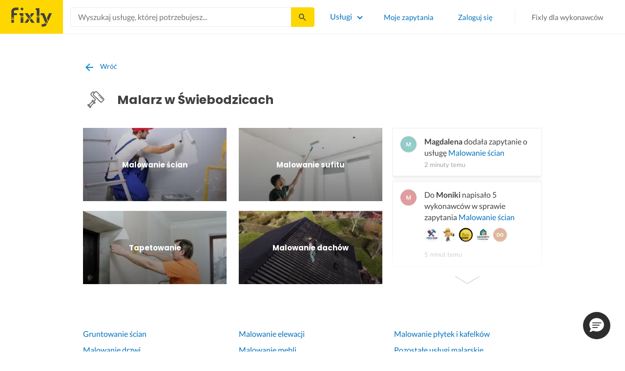

--- FILE ---
content_type: text/html; charset=utf-8
request_url: https://fixly.pl/kategorie/malarz/swiebodzice
body_size: 52027
content:
<!doctype html>
<html lang="pl" data-reactroot=""><head><meta charSet="utf-8"/><meta http-equiv="X-UA-Compatible" content="IE=edge"/><meta name="viewport" content="width=device-width, initial-scale=1, shrink-to-fit=no"/><meta name="theme-color" content="#FFD700"/><meta name="apple-mobile-web-app-status-bar-style" content="#FFD700"/><meta name="p:domain_verify" content="f75c2304f44ec5f3eb50c47cbed8922c"/><meta http-equiv="Content-Language" content="pl"/><link rel="preconnect" href="https://gapl.hit.gemius.pl"/><link rel="preconnect" href="https://ls.hit.gemius.pl"/><link rel="preconnect" href="https://ninja.data.olxcdn.com"/><link rel="preconnect" href="https://tracking.olx-st.com"/><link rel="preconnect" href="https://www.googletagmanager.com"/><link rel="preconnect" href="https://www.google-analytics.com"/><link rel="preconnect" href="https://www.gstatic.com"/><link rel="preconnect" href="https://fonts.gstatic.com" crossorigin="anonymous"/><link rel="preconnect" href="https://fcm.googleapis.com"/><link rel="preconnect" href="https://pubads.g.doubleclick.net"/><link rel="preconnect" href="https://creativecdn.com"/><link rel="preconnect" href="https://cdn.fixly.pl" crossorigin="anonymous"/><link rel="manifest" href="/manifest.json" crossorigin="use-credentials"/><link rel="preload" as="script" href="/new-relic.js"/><script>
              (function () {
                    const params = new URLSearchParams(window.location.search);
                    const att = params.get('att');
                    if (!att) return;
                    const action = att === 'allowed' ? 'accept_all' : att === 'rejected' ? 'reject_all' : null;
                    if (!action) return;
                    function checkAndRunAction() {
                      if (typeof window.performBannerAction === 'function') {
                        window.performBannerAction(action);
                        return true;
                      }
                      return false;
                    }
                    if (checkAndRunAction()) return;
                    document.addEventListener('cookieyes_banner_load', () => {
                      checkAndRunAction();
                    });
                  })();
            </script><style>
        /* latin-ext */
        @font-face {
          font-family: 'Lato';
          font-style: normal;
          font-weight: 400;
          font-display: swap;
          src: url(https://fonts.gstatic.com/s/lato/v17/S6uyw4BMUTPHjxAwXiWtFCfQ7A.woff2) format('woff2');
          unicode-range: U+0100-024F, U+0259, U+1E00-1EFF, U+2020, U+20A0-20AB, U+20AD-20CF, U+2113, U+2C60-2C7F, U+A720-A7FF;
        }
        /* latin */
        @font-face {
          font-family: 'Lato';
          font-style: normal;
          font-weight: 400;
          font-display: swap;
          src: url(https://fonts.gstatic.com/s/lato/v17/S6uyw4BMUTPHjx4wXiWtFCc.woff2) format('woff2');
          unicode-range: U+0000-00FF, U+0131, U+0152-0153, U+02BB-02BC, U+02C6, U+02DA, U+02DC, U+2000-206F, U+2074, U+20AC, U+2122, U+2191, U+2193, U+2212, U+2215, U+FEFF, U+FFFD;
        }
        /* latin-ext */
        @font-face {
          font-family: 'Lato';
          font-style: normal;
          font-weight: 700;
          font-display: swap;
          src: url(https://fonts.gstatic.com/s/lato/v17/S6u9w4BMUTPHh6UVSwaPGQ3q5d0N7w.woff2) format('woff2');
          unicode-range: U+0100-024F, U+0259, U+1E00-1EFF, U+2020, U+20A0-20AB, U+20AD-20CF, U+2113, U+2C60-2C7F, U+A720-A7FF;
        }
        /* latin */
        @font-face {
          font-family: 'Lato';
          font-style: normal;
          font-weight: 700;
          font-display: swap;
          src: url(https://fonts.gstatic.com/s/lato/v17/S6u9w4BMUTPHh6UVSwiPGQ3q5d0.woff2) format('woff2');
          unicode-range: U+0000-00FF, U+0131, U+0152-0153, U+02BB-02BC, U+02C6, U+02DA, U+02DC, U+2000-206F, U+2074, U+20AC, U+2122, U+2191, U+2193, U+2212, U+2215, U+FEFF, U+FFFD;
        }
        /* devanagari */
        @font-face {
          font-family: 'Poppins';
          font-style: normal;
          font-weight: 400;
          font-display: swap;
          src: url(https://fonts.gstatic.com/s/poppins/v15/pxiEyp8kv8JHgFVrJJbecnFHGPezSQ.woff2) format('woff2');
          unicode-range: U+0900-097F, U+1CD0-1CF6, U+1CF8-1CF9, U+200C-200D, U+20A8, U+20B9, U+25CC, U+A830-A839, U+A8E0-A8FB;
        }
        /* latin-ext */
        @font-face {
          font-family: 'Poppins';
          font-style: normal;
          font-weight: 400;
          font-display: swap;
          src: url(https://fonts.gstatic.com/s/poppins/v15/pxiEyp8kv8JHgFVrJJnecnFHGPezSQ.woff2) format('woff2');
          unicode-range: U+0100-024F, U+0259, U+1E00-1EFF, U+2020, U+20A0-20AB, U+20AD-20CF, U+2113, U+2C60-2C7F, U+A720-A7FF;
        }
        /* latin */
        @font-face {
          font-family: 'Poppins';
          font-style: normal;
          font-weight: 400;
          font-display: swap;
          src: url(https://fonts.gstatic.com/s/poppins/v15/pxiEyp8kv8JHgFVrJJfecnFHGPc.woff2) format('woff2');
          unicode-range: U+0000-00FF, U+0131, U+0152-0153, U+02BB-02BC, U+02C6, U+02DA, U+02DC, U+2000-206F, U+2074, U+20AC, U+2122, U+2191, U+2193, U+2212, U+2215, U+FEFF, U+FFFD;
        }
        /* devanagari */
        @font-face {
          font-family: 'Poppins';
          font-style: normal;
          font-weight: 500;
          font-display: swap;
          src: url(https://fonts.gstatic.com/s/poppins/v15/pxiByp8kv8JHgFVrLGT9Z11lFd2JQEl8qw.woff2) format('woff2');
          unicode-range: U+0900-097F, U+1CD0-1CF6, U+1CF8-1CF9, U+200C-200D, U+20A8, U+20B9, U+25CC, U+A830-A839, U+A8E0-A8FB;
        }
        /* latin-ext */
        @font-face {
          font-family: 'Poppins';
          font-style: normal;
          font-weight: 500;
          font-display: swap;
          src: url(https://fonts.gstatic.com/s/poppins/v15/pxiByp8kv8JHgFVrLGT9Z1JlFd2JQEl8qw.woff2) format('woff2');
          unicode-range: U+0100-024F, U+0259, U+1E00-1EFF, U+2020, U+20A0-20AB, U+20AD-20CF, U+2113, U+2C60-2C7F, U+A720-A7FF;
        }
        /* latin */
        @font-face {
          font-family: 'Poppins';
          font-style: normal;
          font-weight: 500;
          font-display: swap;
          src: url(https://fonts.gstatic.com/s/poppins/v15/pxiByp8kv8JHgFVrLGT9Z1xlFd2JQEk.woff2) format('woff2');
          unicode-range: U+0000-00FF, U+0131, U+0152-0153, U+02BB-02BC, U+02C6, U+02DA, U+02DC, U+2000-206F, U+2074, U+20AC, U+2122, U+2191, U+2193, U+2212, U+2215, U+FEFF, U+FFFD;
        }
        /* devanagari */
        @font-face {
          font-family: 'Poppins';
          font-style: normal;
          font-weight: 600;
          font-display: swap;
          src: url(https://fonts.gstatic.com/s/poppins/v15/pxiByp8kv8JHgFVrLEj6Z11lFd2JQEl8qw.woff2) format('woff2');
          unicode-range: U+0900-097F, U+1CD0-1CF6, U+1CF8-1CF9, U+200C-200D, U+20A8, U+20B9, U+25CC, U+A830-A839, U+A8E0-A8FB;
        }
        /* latin-ext */
        @font-face {
          font-family: 'Poppins';
          font-style: normal;
          font-weight: 600;
          font-display: swap;
          src: url(https://fonts.gstatic.com/s/poppins/v15/pxiByp8kv8JHgFVrLEj6Z1JlFd2JQEl8qw.woff2) format('woff2');
          unicode-range: U+0100-024F, U+0259, U+1E00-1EFF, U+2020, U+20A0-20AB, U+20AD-20CF, U+2113, U+2C60-2C7F, U+A720-A7FF;
        }
        /* latin */
        @font-face {
          font-family: 'Poppins';
          font-style: normal;
          font-weight: 600;
          font-display: swap;
          src: url(https://fonts.gstatic.com/s/poppins/v15/pxiByp8kv8JHgFVrLEj6Z1xlFd2JQEk.woff2) format('woff2');
          unicode-range: U+0000-00FF, U+0131, U+0152-0153, U+02BB-02BC, U+02C6, U+02DA, U+02DC, U+2000-206F, U+2074, U+20AC, U+2122, U+2191, U+2193, U+2212, U+2215, U+FEFF, U+FFFD;
        }
        /* devanagari */
        @font-face {
          font-family: 'Poppins';
          font-style: normal;
          font-weight: 700;
          font-display: swap;
          src: url(https://fonts.gstatic.com/s/poppins/v15/pxiByp8kv8JHgFVrLCz7Z11lFd2JQEl8qw.woff2) format('woff2');
          unicode-range: U+0900-097F, U+1CD0-1CF6, U+1CF8-1CF9, U+200C-200D, U+20A8, U+20B9, U+25CC, U+A830-A839, U+A8E0-A8FB;
        }
        /* latin-ext */
        @font-face {
          font-family: 'Poppins';
          font-style: normal;
          font-weight: 700;
          font-display: swap;
          src: url(https://fonts.gstatic.com/s/poppins/v15/pxiByp8kv8JHgFVrLCz7Z1JlFd2JQEl8qw.woff2) format('woff2');
          unicode-range: U+0100-024F, U+0259, U+1E00-1EFF, U+2020, U+20A0-20AB, U+20AD-20CF, U+2113, U+2C60-2C7F, U+A720-A7FF;
        }
        /* latin */
        @font-face {
          font-family: 'Poppins';
          font-style: normal;
          font-weight: 700;
          font-display: swap;
          src: url(https://fonts.gstatic.com/s/poppins/v15/pxiByp8kv8JHgFVrLCz7Z1xlFd2JQEk.woff2) format('woff2');
          unicode-range: U+0000-00FF, U+0131, U+0152-0153, U+02BB-02BC, U+02C6, U+02DA, U+02DC, U+2000-206F, U+2074, U+20AC, U+2122, U+2191, U+2193, U+2212, U+2215, U+FEFF, U+FFFD;
        }

      </style><link data-chunk="L2Category" rel="preload" as="style" href="https://cdn.fixly.pl/static/css/L2Category.c7a15717.chunk.css"/><link data-chunk="TopCategories" rel="preload" as="style" href="https://cdn.fixly.pl/static/css/TopCategories.66a92324.chunk.css"/><link data-chunk="ServiceSearchHeader" rel="preload" as="style" href="https://cdn.fixly.pl/static/css/ServiceSearchHeader.87ec995d.chunk.css"/><link data-chunk="main" rel="preload" as="style" href="https://cdn.fixly.pl/static/css/main.f21166a2.chunk.css"/><link data-chunk="main" rel="preload" as="script" href="https://cdn.fixly.pl/static/js/runtime-main.857127ed.js"/><link data-chunk="main" rel="preload" as="script" href="https://cdn.fixly.pl/static/js/73.f9848a54.chunk.js"/><link data-chunk="main" rel="preload" as="script" href="https://cdn.fixly.pl/static/js/main.618c1ed6.chunk.js"/><link data-chunk="ServiceSearchHeader" rel="preload" as="script" href="https://cdn.fixly.pl/static/js/9.015e97dd.chunk.js"/><link data-chunk="ServiceSearchHeader" rel="preload" as="script" href="https://cdn.fixly.pl/static/js/ServiceSearchHeader.41cec825.chunk.js"/><link data-chunk="TopCategories" rel="preload" as="script" href="https://cdn.fixly.pl/static/js/3.8b1766e0.chunk.js"/><link data-chunk="TopCategories" rel="preload" as="script" href="https://cdn.fixly.pl/static/js/TopCategories.526c2498.chunk.js"/><link data-chunk="L2Category" rel="preload" as="script" href="https://cdn.fixly.pl/static/js/0.25f35a54.chunk.js"/><link data-chunk="L2Category" rel="preload" as="script" href="https://cdn.fixly.pl/static/js/1.156404aa.chunk.js"/><link data-chunk="L2Category" rel="preload" as="script" href="https://cdn.fixly.pl/static/js/2.835602df.chunk.js"/><link data-chunk="L2Category" rel="preload" as="script" href="https://cdn.fixly.pl/static/js/4.597e1af1.chunk.js"/><link data-chunk="L2Category" rel="preload" as="script" href="https://cdn.fixly.pl/static/js/L2Category.f1ef32c3.chunk.js"/><link data-chunk="main" rel="stylesheet" href="https://cdn.fixly.pl/static/css/main.f21166a2.chunk.css"/><link data-chunk="ServiceSearchHeader" rel="stylesheet" href="https://cdn.fixly.pl/static/css/ServiceSearchHeader.87ec995d.chunk.css"/><link data-chunk="TopCategories" rel="stylesheet" href="https://cdn.fixly.pl/static/css/TopCategories.66a92324.chunk.css"/><link data-chunk="L2Category" rel="stylesheet" href="https://cdn.fixly.pl/static/css/L2Category.c7a15717.chunk.css"/></head><body class="eupopup"><div id="root"><header class="header" id="siteHeader"><div class="header__wrapper header__wrapper_desktopFixed"><div class="header__leftSide"><a href="/" class="header__logo"><img src="https://cdn.fixly.pl/static/media/fixly_logo.ecdfa02a.svg" alt="Fixly.pl logo" class="header__logoImg" width="53" height="24"/></a></div><div class="header__search"><div class="serviceSearchHeader"><div class="serviceSearch"><form class="serviceSearch__form"><div class="serviceSearch__inputWrap"><div role="combobox" aria-haspopup="listbox" aria-owns="react-autowhatever-1" aria-expanded="false" class="react-autosuggest__container"><input type="text" value="" autoComplete="off" aria-autocomplete="list" aria-controls="react-autowhatever-1" class="serviceSuggest__input serviceSuggest__input_inHeader" placeholder="Wyszukaj usługę, której potrzebujesz..." aria-label="Wyszukaj usługę, której potrzebujesz..." data-testid="serviceSuggestInput"/><div id="react-autowhatever-1" role="listbox" class="react-autosuggest__suggestions-container"></div></div></div><button type="submit" class="serviceSearch__submit serviceSearch__submit_inHeader" aria-label="Szukaj..." data-testid="serviceSuggestSubmit"></button></form></div><button type="button" class="serviceSearchHeader__close" aria-label="Zamknij"></button></div></div><div class="header__rightSide"><nav class="navigation"><ul class="navigation__list"><li class="navigation__item"><div class="dropdownMenu"><button type="button" class="dropdownMenu__button" aria-expanded="false" aria-haspopup="true" aria-label="Lista wszystkich usług" data-testid="dropdownMenuServicesButton">Usługi</button><div class="dropdownMenu__dropdownWrapper"><div class="dropdownMenu__dropdown" aria-hidden="true"><div class="dropdownMenu__container"><ul class="topCategories"><li class="topCategories__category"><a class="topCategories__categoryLink" href="/kategorie/budowa-domu"><span class="topCategories__categoryIcon"><svg xmlns="http://www.w3.org/2000/svg" height="42" width="42" viewBox="0 0 42 42"><path d="M30.3 13.4V7.7a.8.8 0 00-.8-.8h-3.6a.8.8 0 00-.8.8v1l-3.5-3.2a.8.8 0 00-1.1 0L5.7 18.8a.8.8 0 00.6 1.4h3.9v10.6H7.6a.8.8 0 000 1.6h10.1v2.3a2 2 0 002.1 2h2.5a2 2 0 002-2v-2.3h10.2a.8.8 0 100-1.6h-2.6V20.2h4a.8.8 0 00.5-1.4l-6.1-5.4zm-7.6 21.3a.4.4 0 01-.4.4h-2.5a.4.4 0 01-.4-.4V26a4.6 4.4 0 00-1.6-3.3 4.9 4.7 0 01-.2-6.7v2a2 2 0 002 2h3a2 2 0 002-2v-2a4.9 4.7 0 01-.4 6.7 4.5 4.3 0 00-1.5 3.2zm8.4-16a.8.8 0 00-.8.7v11.4h-6v-4.9c0-.8.4-1.5 1-2a6.5 6.3 0 00.3-9.2 1.6 1.5 0 00-1.7-.3 1.6 1.5 0 00-1 1.4V18a.3.3 0 01-.4.4h-3a.3.3 0 01-.3-.4v-2.2a1.6 1.5 0 00-1-1.4 1.6 1.5 0 00-1.7.3 6.5 6.3 0 00.2 9.2 3 2.8 0 011 2v4.9h-5.9V19.4a.8.8 0 00-.8-.8H8.4L21.1 7.2l4.2 3.9a.8.8 0 001.4-.6v-2h2v5.2a.8.8 0 00.2.6l4.8 4.3h-2.6z" fill="currentColor"></path></svg></span><span class="topCategories__categoryName"><span>Budowa domu</span></span></a></li><li class="topCategories__category"><a class="topCategories__categoryLink" href="/kategorie/elektryk"><span class="topCategories__categoryIcon"><svg width="42" height="42" viewBox="0 0 42 42" xmlns="http://www.w3.org/2000/svg"><path d="M22.5 17.5h7.4a1 1 0 011 1.6l-10 16.4a1 1 0 01-1 .5h-.2a1 1 0 01-.8-1.1l.8-10.5H12a1 1 0 01-1-1.6L21.3 6.5a1 1 0 012 .6l-.7 10.4zm-1 6.3l-.9 9.5 8.3-14h-7a1 1 0 01-.7-.4 1 1 0 01-.3-.8l.3-8.8-8 13.3h7.2c.3 0 .6.2.8.4.2.2.3.5.2.8z" fill="currentColor"></path></svg></span><span class="topCategories__categoryName"><span>Elektryk</span></span></a></li><li class="topCategories__category"><a class="topCategories__categoryLink" href="/kategorie/hydraulik"><span class="topCategories__categoryIcon"><svg width="42" height="42" viewBox="0 0 42 42" xmlns="http://www.w3.org/2000/svg"><path d="M31.8 26.4a.6.6 0 00-.7.4 6.2 6.2 0 01-.3.7c0 .2-.3.6-.6 1a5.3 5.3 0 01-.9.8l-.9.4a.6.6 0 00.4 1l1.2-.5a6.4 6.4 0 001-1 5.5 5.5 0 001.2-2.1.6.6 0 00-.4-.7zM9.2 13.9a2.6 2.6 0 115.2 0 2.6 2.6 0 01-5.2 0zm1.5 0a1.1 1.1 0 002.2 0 1.1 1.1 0 00-2.2 0zM15 10a2 2 0 114.1 0 2 2 0 01-4 0zm1.5 0a.6.6 0 101.1 0 .6.6 0 00-1 0z" fill="currentColor"></path><path d="M32.2 17.7h3c1.2 0 2.2.9 2.2 2s0 2-.2 2l-.9.4c-.4.2-.7 1.4-.7 2.6 0 1.2-.4 3.2-1 4.3a10 10 0 01-2.7 3.3l-.5.4a8 8 0 01-4 1.3H14a8 8 0 01-4-1.3l-.5-.4A10 10 0 016.8 29c-.5-1.1-1-3-1.1-4.3-.1-1.2-.5-2.4-.8-2.6l-.7-.4c-.1 0-.2-.9-.2-2s1-2 2.2-2h9a2.6 2.6 0 015.1 0h7.5v-1.9h-1.9a.7.7 0 01-.7-.7c0-.5.3-.8.7-.8h1.9V14c0-.4.3-.7.7-.7h3c.4 0 .7.3.7.7v.4h1.9c.4 0 .7.3.7.8a.7.7 0 01-.7.7h-1.9v1.9zm-1.5-3h-1.4v3h1.4v-3zm-13 1.8c.7 0 1.2.5 1.2 1.2h-2.3c0-.7.5-1.2 1.1-1.2zm18 4.3l.2-.1v-1c0-.3-.3-.6-.7-.6h-29c-.4 0-.7.3-.7.6v1l.3.2a.2.2 0 01.1 0h6a.5.5 0 010 1H6.5c.4.8.6 2 .7 2.7a8.7 8.7 0 003.2 6.6l.5.3c.7.5 2.2 1 3.1 1h13.4c1 0 2.4-.5 3.2-1l.4-.4c.8-.5 1.9-1.8 2.3-2.7.4-1 .8-2.7.8-3.7 0-.7.1-3.2 1.5-4z" fill="currentColor"></path></svg></span><span class="topCategories__categoryName"><span>Hydraulik</span></span></a></li><li class="topCategories__category"><a class="topCategories__categoryLink" href="/kategorie/malarz"><span class="topCategories__categoryIcon"><svg xmlns="http://www.w3.org/2000/svg" width="42" height="42" viewBox="0 0 11.11 11.11"><path d="M5.93 1.5a.66.66 0 00-.47.19l-.25.25-.05-.05a.74.74 0 00-1.05 0l-.45.45a.83.83 0 00-.24.6c0 .21.08.42.24.58l1.55 1.55a.43.43 0 010 .6l-.23.23-.29-.3a.45.45 0 00-.63 0 .44.44 0 00-.03.59L2.71 7.5a.44.44 0 00-.58.03.45.45 0 000 .63l.87.86a.44.44 0 00.63 0c.16-.16.16-.4.02-.58l1.33-1.32c.07.06.16.1.26.1a.45.45 0 00.32-.76l-.3-.29.23-.22a.83.83 0 000-1.18L3.95 3.23a.42.42 0 01-.13-.3c0-.11.05-.22.13-.3l.45-.45a.34.34 0 01.48 0l.05.04-.25.25a.67.67 0 000 .94L7.75 6.5a.66.66 0 00.94 0l.78-.79a.67.67 0 000-.94L6.4 1.7a.66.66 0 00-.47-.2zm0 .4c.07 0 .14.03.18.08L9.2 5.05a.26.26 0 010 .37l-.79.78a.27.27 0 01-.37 0L4.96 3.13a.26.26 0 010-.37l.4-.4.39-.38a.26.26 0 01.18-.08zm1.25 1.43a.17.17 0 00-.12.28l.3.3a.17.17 0 00.23 0 .17.17 0 000-.24l-.29-.3a.17.17 0 00-.12-.04zm.68.67a.17.17 0 00-.13.29L8.8 5.35a.17.17 0 00.25 0 .17.17 0 000-.24L7.97 4.05A.17.17 0 007.84 4zM4.36 5.88l.03.01.87.87a.04.04 0 01-.06.06l-.1-.1V6.7l-.28-.27a.2.2 0 00-.28 0 .2.2 0 000 .28l.13.13-1.33 1.33c-.07-.03-.15-.03-.2.02a.2.2 0 000 .29l.09.1.1.1a.04.04 0 010 .05.04.04 0 01-.06 0l-.86-.86a.04.04 0 010-.06.04.04 0 01.05 0l.14.13v.01l.25.24a.2.2 0 00.28 0 .2.2 0 000-.28l-.13-.14 1.33-1.33c.06.02.14.02.19-.03a.2.2 0 000-.29l-.08-.07-.1-.11a.04.04 0 010-.06.04.04 0 01.02-.01z" fill="currentColor"></path></svg></span><span class="topCategories__categoryName"><span>Malarz</span></span></a></li><li class="topCategories__category"><a class="topCategories__categoryLink" href="/kategorie/meble-i-zabudowa"><span class="topCategories__categoryIcon"><svg width="42" height="42" viewBox="0 0 42 42" xmlns="http://www.w3.org/2000/svg"><path d="M18.4 6a.7.7 0 00-.7.5l-2 5.2a.7.7 0 00.1.7l.6.3h2.7a3.2 3.2 0 00-1.4 2.6c0 .6.2 1.2.5 1.6H7.5c-.4 0-.5.4-.5.8v17.6c0 .4.1.7.5.7h2.4c.4 0 .9-.3.9-.7v-1.7h20v1.7c0 .4 0 .7.5.7h2.3c.4 0 1-.3 1-.7V17.7c0-.4-.6-.8-1-.8h-10a3.2 3.2 0 00-.7-4.2h2.3c.4 0 .7-.4.7-.8a.7.7 0 00-.1-.3l-2-5.1a.7.7 0 00-.6-.5h-4.8zm.5 1.4h3.8l1.4 3.8h-6.7L19 7.4zm2 6a1.8 1.8 0 01.6 3.5h-1.1a1.8 1.8 0 01-1.2-1.6c0-1 .8-1.8 1.8-1.8zm-12.5 5h11.8a3.2 3.2 0 001.5 0h11.4v6.2H8.4v-6.2zm1.2 2.8a.7.7 0 000 1.5h2a.7.7 0 000-1.5h-2zm19.5 0a.7.7 0 000 1.5h2a.7.7 0 000-1.5h-2zM8.4 26h24.7v6.2H8.4V26zm1.2 2.4a.7.7 0 000 1.4h2a.7.7 0 000-1.4h-2zm19.5 0a.7.7 0 000 1.4h2a.7.7 0 000-1.4h-2zM8.4 33.6h1v1h-1v-1zm23.8 0h1v1h-1v-1z" fill="currentColor"></path></svg></span><span class="topCategories__categoryName"><span>Meble i zabudowa</span></span></a></li><li class="topCategories__category"><a class="topCategories__categoryLink" href="/kategorie/motoryzacja"><span class="topCategories__categoryIcon"><svg xmlns="http://www.w3.org/2000/svg" width="42" height="42" viewBox="0 0 42 42"><path fill="currentColor" d="M12.2 18h-1.7c-1.2 0-2.3.5-3.1 1.3s-1.3 1.9-1.3 3.1v.6c0 1.1.4 2.1 1.2 2.8.8.8 1.8 1.2 2.8 1.2h.4v.1c.2.8.7 1.5 1.3 2 .6.5 1.5.8 2.3.8s1.6-.3 2.3-.8c.7-.5 1.1-1.2 1.3-2V27h7.5v.1c.2.8.7 1.5 1.3 2 .7.5 1.5.8 2.3.8.8 0 1.6-.3 2.3-.8.7-.5 1.1-1.2 1.3-2V27H34a2.732 2.732 0 002.7-2.7V22c0-1-.4-2-1.1-2.8-.7-.8-1.7-1.2-2.7-1.2h-.1l-2.7-4.7c-.2-.4-.5-.7-.8-.9-.4-.2-.8-.3-1.2-.3h-9.4c-.3 0-.6.1-.9.2-.3.1-.6.3-.8.6L12.2 18zm3.3 9.5c-.4.4-.8.6-1.3.6-.4 0-.7-.1-1-.3-.3-.2-.6-.5-.7-.8-.1-.3-.2-.7-.1-1.1.1-.4.3-.7.5-1 .3-.3.6-.4 1-.5.4-.1.7 0 1.1.1.3.1.6.4.8.7.2.3.3.7.3 1-.1.5-.2.9-.6 1.3zm14.8 0c-.3.3-.8.5-1.3.5-.4 0-.7-.1-1-.3-.3-.2-.5-.5-.7-.8-.1-.3-.2-.7-.1-1.1.1-.4.3-.7.5-1 .3-.3.6-.4 1-.5.4-.1.7 0 1.1.1.3.1.6.4.8.7s.3.7.3 1c0 .6-.2 1-.6 1.4zm3.9-7c.4.4.6 1 .6 1.6v2.3c0 .2-.1.4-.2.6-.2.2-.4.2-.6.2h-1.5v-.1c-.2-.8-.7-1.4-1.3-1.9-.6-.5-1.4-.7-2.2-.7-.8 0-1.6.3-2.2.7-.6.5-1.1 1.1-1.3 1.9v.1h-7.7v-.1c-.2-.8-.7-1.4-1.3-1.9-.6-.5-1.4-.7-2.2-.7-.8 0-1.6.2-2.2.7-.6.5-1.1 1.1-1.3 1.9v.1h-.5c-.6 0-1.1-.2-1.6-.6-.4-.4-.6-1-.6-1.6v-.6c0-.7.3-1.3.7-1.8.5-.5 1.1-.7 1.8-.7h22.2c.4-.1 1 .2 1.4.6zm-10.5-6.6h4.4c.1 0 .2 0 .3.1.1 0 .1.1.2.2l2.2 3.8h-7v-4.1zm-5.4.2s.1-.1.2-.1H21.9v4h-7.2l3.6-3.9z"></path></svg></span><span class="topCategories__categoryName"><span>Motoryzacja</span></span></a></li><li class="topCategories__category"><a class="topCategories__categoryLink" href="/kategorie/ogrod"><span class="topCategories__categoryIcon"><svg xmlns="http://www.w3.org/2000/svg" width="42" height="42" viewBox="0 0 11.1 11.1"><path d="M6 2.5c-1.4 0-2.4.3-3.2 1a3 3 0 00-.9 1.3 2.9 2.9 0 00-.1 1v.5a.2.2 0 00.2.1.2.2 0 00.2 0 .2.2 0 00.1-.2c.1-.5.3-.9.5-1.1.3-.3.6-.4 1-.3.3 0 .5.1.7.3l.5.8c.2.5.5.8.8 1 .5.3 1.1.5 2 .5h.5l-.1 1a.2.2 0 00.2.3.2.2 0 00.3-.2 4.4 4.4 0 000-1.5c-.2-1.2-.9-2.2-2.2-3a.3.3 0 00-.2 0 .2.2 0 00-.1 0 .3.3 0 000 .2.2.2 0 000 .2c1.1.7 1.8 1.5 2 2.4a6 6 0 01-.5.1c-.7 0-1.2-.1-1.6-.4-.2-.1-.5-.4-.7-.8l-.6-1a1.8 1.8 0 00-.9-.4c-.7 0-1.2.2-1.5.6.1-.4.4-.7.7-1 .7-.6 1.6-1 2.9-1 1 0 1.7.3 2.2 1 .5.5.8 1.1.8 1.9l-.2.6a.2.2 0 000 .2.2.2 0 00.4 0l.2-.8c0-.9-.3-1.7-.8-2.3-.7-.7-1.5-1-2.6-1z" fill="currentColor"></path></svg></span><span class="topCategories__categoryName"><span>Ogród</span></span></a></li><li class="topCategories__category"><a class="topCategories__categoryLink" href="/kategorie/organizacja-imprez"><span class="topCategories__categoryIcon"><svg xmlns="http://www.w3.org/2000/svg" width="42" height="42" viewBox="0 0 42 42"><path d="M15.6 14.94a.67.67 0 00.17.71l2.09 2-.5 2.87a.71.71 0 00.28.68.68.68 0 00.41.14.8.8 0 00.33-.08L21 19.93l2.58 1.36a.69.69 0 00.73-.06.71.71 0 00.28-.68l-.49-2.87 2.08-2a.67.67 0 00.17-.71.68.68 0 00-.56-.48l-2.88-.41-1.28-2.61a.7.7 0 00-.63-.39.67.67 0 00-.62.39L19 14l-2.88.42a.69.69 0 00-.52.52zm7 2.62l.31 1.83-1.65-.86a.68.68 0 00-.64 0l-1.62.86.31-1.83a.68.68 0 00-.2-.62l-1.33-1.3 1.84-.27a.7.7 0 00.53-.38l.85-1.67.77 1.68a.7.7 0 00.53.38l1.84.27-1.33 1.3a.68.68 0 00-.2.61zM6.51 15.5l1 1.78a.7.7 0 001.25 0l.84-1.84 2-.36a.69.69 0 00.54-.5.7.7 0 00-.2-.71l-1.49-1.36.27-2a.7.7 0 00-1-.7l-1.76 1L6 9.89a.72.72 0 00-.73.08.68.68 0 00-.25.69l.41 2-1.36 1.44a.69.69 0 00-.15.72.71.71 0 00.58.46zm.4-2.78l-.2-1 .88.43a.74.74 0 00.65 0l.84-.48-.13 1a.72.72 0 00.23.61l.72.65-1 .18a.71.71 0 00-.52.4l-.4.89-.46-.86a.71.71 0 00-.52-.39l-1-.1.68-.71a.7.7 0 00.23-.62zM37.9 21.28l-1.5-1.36.27-2a.68.68 0 00-.3-.67.69.69 0 00-.73 0l-1.76 1-1.82-.88a.71.71 0 00-.73.08.7.7 0 00-.26.69l.41 2-1.39 1.46a.7.7 0 00-.16.73.71.71 0 00.58.45l2 .22 1 1.78a.7.7 0 001.25 0l.83-1.84 2-.36a.69.69 0 00.55-.5.72.72 0 00-.24-.8zm-5-1.11l-.19-1 .88.43a.66.66 0 00.64 0l.85-.48-.13 1a.7.7 0 00.22.61l.72.65-.95.18a.69.69 0 00-.52.4l-.4.89-.44-.85a.73.73 0 00-.58-.4l-1-.1.67-.71a.67.67 0 00.25-.62zM25.85 12.44a2.2 2.2 0 10-2.19-2.2 2.21 2.21 0 002.19 2.2zm-.8-2.2a.8.8 0 01.8-.8.8.8 0 110 1.6.8.8 0 01-.8-.8zM9.19 29.18a2.2 2.2 0 102.19 2.2 2.21 2.21 0 00-2.19-2.2zm.8 2.2a.81.81 0 11-.8-.8.8.8 0 01.81.8zM32.83 26.83A2.2 2.2 0 1035 29a2.2 2.2 0 00-2.17-2.17zm.8 2.2a.81.81 0 11-.8-.8.8.8 0 01.8.77zM8.06 23.33a1.65 1.65 0 011.64-1.64.7.7 0 100-1.39 1.65 1.65 0 01-1.64-1.63.7.7 0 00-1.39 0A1.66 1.66 0 015 20.3a.69.69 0 00-.27 1.33H5a1.65 1.65 0 011.64 1.64.7.7 0 101.39 0zM7.77 21a3.18 3.18 0 00-.41.41A2.59 2.59 0 007 21a3 3 0 00.4-.4 3.11 3.11 0 00.37.4zM12.64 9.53h.28a1.64 1.64 0 011.64 1.64.7.7 0 001.39 0 1.64 1.64 0 011.64-1.64.7.7 0 100-1.4A1.65 1.65 0 0116 6.57a.7.7 0 00-1.39 0 1.65 1.65 0 01-1.71 1.62.71.71 0 00-.7.7.69.69 0 00.44.64zm2.21-.64a3 3 0 00.4-.4 3.87 3.87 0 00.41.4 3.87 3.87 0 00-.41.4 3 3 0 00-.4-.4zM30.09 11.85a.17.17 0 00.1 0 .23.23 0 00.13 0h.06a1.64 1.64 0 011.62 1.7.7.7 0 101.39 0 1.64 1.64 0 011.64-1.63.7.7 0 100-1.4 1.64 1.64 0 01-1.62-1.62.7.7 0 10-1.41 0 1.65 1.65 0 01-1.66 1.62.69.69 0 00-.27 1.33zm2.22-.63a3.09 3.09 0 00.4-.41 3.18 3.18 0 00.41.41 2.59 2.59 0 00-.41.4 2.52 2.52 0 00-.4-.4zM21 22.3a.7.7 0 00-.7.7v12a.7.7 0 001.4 0V23a.7.7 0 00-.7-.7z" fill="currentColor"></path><path d="M31.52 16.57a.67.67 0 00.23-.48.7.7 0 00-1.17-.55 23.39 23.39 0 00-7.71 17.34c0 .72 0 1.46.1 2.21a.7.7 0 00.7.63h.06a.69.69 0 00.63-.76c-.06-.69-.09-1.39-.09-2.08a22 22 0 017.25-16.31zM32.6 25.17a.69.69 0 00.27-.46.67.67 0 00-.13-.51.71.71 0 00-.47-.27.7.7 0 00-.51.12 16.1 16.1 0 00-6.08 9.39c-.11.5-.2 1-.26 1.5a.7.7 0 00.61.77h.09a.71.71 0 00.69-.61c.06-.47.14-.93.24-1.37a14.63 14.63 0 015.55-8.56zM10.12 24.05a.72.72 0 00-1 .15.69.69 0 00.14 1 14.63 14.63 0 015.55 8.57c.1.46.18.92.24 1.37a.7.7 0 00.69.61h.09a.68.68 0 00.47-.26.72.72 0 00.14-.51q-.11-.78-.27-1.5a16 16 0 00-6.05-9.43zM11.28 15.54a.7.7 0 00-1 .05.68.68 0 00-.18.5.67.67 0 00.23.48 22 22 0 017.27 16.31 20.41 20.41 0 01-.1 2.12.74.74 0 00.16.51.71.71 0 00.47.25h.07a.69.69 0 00.69-.63c.07-.73.1-1.48.1-2.21a23.39 23.39 0 00-7.71-17.38z" fill="currentColor"></path></svg></span><span class="topCategories__categoryName"><span>Organizacja imprez</span></span></a></li><li class="topCategories__category"><a class="topCategories__categoryLink" href="/kategorie/projektowanie"><span class="topCategories__categoryIcon"><svg width="42" height="42" viewBox="0 0 42 42" xmlns="http://www.w3.org/2000/svg"><path d="M34.5 7.031a1.675 1.675 0 00-1.781.375L7.875 32.296a1.675 1.675 0 00-.375 1.782A1.63 1.63 0 009 35.11h24.844c.89 0 1.64-.75 1.64-1.64V8.579c.047-.704-.375-1.266-.984-1.548zm-.61 26.672H9.048c-.14 0-.188-.094-.234-.14-.047-.047-.047-.141.046-.235l24.844-24.89c.047-.047.094-.094.14-.094h.094c.047 0 .141.094.141.234v3.985h-2.203a.72.72 0 00-.703.703.72.72 0 00.703.703h2.25v3.047h-.984a.721.721 0 00-.703.703.72.72 0 00.703.703h.984v3.047h-2.203a.72.72 0 00-.703.703.72.72 0 00.703.703h2.203v3.047h-.984a.72.72 0 00-.703.703.72.72 0 00.703.703h.984v3.047h-2.203a.72.72 0 00-.703.703.72.72 0 00.703.703h2.203v1.688c0 .093-.094.234-.234.234z" fill="currentColor"></path><path d="M29.719 29.25V18.281L18.797 29.25h10.922zm-1.407-1.406h-6.14l6.14-6.14v6.14z" fill="currentColor"></path></svg></span><span class="topCategories__categoryName"><span>Projektowanie</span></span></a></li><li class="topCategories__category"><a class="topCategories__categoryLink" href="/kategorie/remont"><span class="topCategories__categoryIcon"><svg width="42" height="42" viewBox="0 0 42 42" xmlns="http://www.w3.org/2000/svg"><path d="M10.73 9.19a2 2 0 00-2.06.48 2 2 0 00-.48 2.06l5.27 15.84a2.32 2.32 0 001.67 1.53 2.32 2.32 0 002.2-.62l3.7-3.7 1.84 1.85c-.09.8.17 1.64.8 2.26l3.95 3.96a2.77 2.77 0 003.91 0l.32-.32a2.77 2.77 0 000-3.9l-3.96-3.97a2.76 2.76 0 00-2.26-.79l-1.85-1.84 3.7-3.7a2.32 2.32 0 00.62-2.2 2.31 2.31 0 00-1.53-1.67L10.73 9.2zm20.1 20.46a1.32 1.32 0 010 1.86l-.32.32a1.32 1.32 0 01-1.86 0l-3.96-3.96a1.32 1.32 0 010-1.87l.31-.31a1.32 1.32 0 011.87 0l3.96 3.96zm-6.85-4.99l-.32.32a2.86 2.86 0 00-.18.2l-3.85-3.85a.28.28 0 010-.39l.31-.31a.28.28 0 01.4 0l3.84 3.85a3.2 3.2 0 00-.2.18zm2.72-8.19a.87.87 0 01-.24.83l-3.7 3.7-1.4-1.4a1.72 1.72 0 00-2.44 0l-.32.32a1.72 1.72 0 000 2.44l1.4 1.4-3.7 3.7a.87.87 0 01-.83.24.87.87 0 01-.64-.59L9.56 11.27a.54.54 0 01.14-.57.55.55 0 01.57-.14l15.84 5.27c.3.1.51.33.59.64z" fill="currentColor"></path><path d="M19.35 14.35a.72.72 0 10-.46 1.37l1.8.6a.72.72 0 00.46-1.37l-1.8-.6zm-2.23-.74l-4.49-1.5a.72.72 0 00-.45 1.37l4.49 1.5a.72.72 0 00.45-1.38z" fill="currentColor"></path></svg></span><span class="topCategories__categoryName"><span>Remont</span></span></a></li><li class="topCategories__category"><a class="topCategories__categoryLink" href="/kategorie/sprzatanie"><span class="topCategories__categoryIcon"><svg xmlns="http://www.w3.org/2000/svg" width="42" height="42" viewBox="0 0 11.11 11.11"><path d="M7.95 2.99h-.3a.17.17 0 000 .35h.3a.44.44 0 00.45-.44v-.74a.44.44 0 00-.45-.45h-.3a.17.17 0 000 .35h.3c.06 0 .1.05.1.1v.73a.1.1 0 01-.1.1z" fill="currentColor"></path><path d="M4.84 3.85a.17.17 0 00-.17.18v.87a.21.21 0 01-.21.21.17.17 0 00-.18.18v3.65c0 .3.24.54.53.54h3.33a.5.5 0 00.5-.5V6.81a.17.17 0 000-.06 1.85 1.85 0 00-1.67-1.64V4.03a.17.17 0 00-.18-.17h-.3v-.52h.45c.02.25.09.5.2.72l.02.05a.17.17 0 10.31-.16l-.02-.04a1.7 1.7 0 01-.17-.75V1.9a.17.17 0 00-.18-.17H5.12a.17.17 0 00-.12.04l-.7.59a.17.17 0 00-.07.13v.68c0 .1.08.18.18.18h.64v.52zm1.78.7h-.93a.17.17 0 000 .34h.93v.4c0 .1.08.17.17.17.72 0 1.32.51 1.47 1.19H5.34a.17.17 0 000 .35H8.3v.81H5.32a.17.17 0 000 .35H8.3v.81c0 .09-.06.16-.15.16H4.8a.19.19 0 01-.18-.19v-3.5a.56.56 0 00.39-.54v-.7h1.6zM4.58 2.55l.6-.5h1.75V3H4.58zm.82.78h.75v.52H5.4zM10.02 2.38a.17.17 0 000-.35H9.1a.17.17 0 000 .35zm-1.12.38a.17.17 0 00.07.24l.83.47a.17.17 0 10.17-.3l-.83-.48a.17.17 0 00-.24.07z" fill="currentColor"></path></svg></span><span class="topCategories__categoryName"><span>Sprzątanie</span></span></a></li><li class="topCategories__category"><a class="topCategories__categoryLink" href="/kategorie/szkolenia-i-jezyki-obce"><span class="topCategories__categoryIcon"><svg xmlns="http://www.w3.org/2000/svg" width="42" height="42" viewBox="0 0 42 42"><path fill="currentColor" d="M39.09 15.19L21 8.92a.89.89 0 00-.56 0l-18 6.27a.83.83 0 00-.56.78.85.85 0 00.54.81l7.22 2.78v7.2c0 .5.46.78.82.95a16.07 16.07 0 002.36.76v3.81a.85.85 0 001.48.56l1.38-1.53 1.39 1.53a.84.84 0 00.63.28.79.79 0 00.3 0 .84.84 0 00.54-.79v-2.89c.76 0 1.43.08 2 .08a31.91 31.91 0 007.33-.9c3.44-.84 3.6-1.16 3.6-1.74v-7.19l7.62-2.91a.85.85 0 00.54-.81.83.83 0 00-.54-.78zM16.85 30.07l-.54-.6a.84.84 0 00-.63-.27.87.87 0 00-.63.27l-.54.6v-8.63l2.32.9zm-4-9.28v5.92c-.71-.21-1.21-.38-1.49-.49v-6zM36.34 16l-15.65 6-15.51-6 15.51-5.41zm-16 7.68a.88.88 0 00.6 0l8.81-3.37v6a30.24 30.24 0 01-9.23 1.52c-.61 0-1.27 0-2-.09V23z"></path></svg></span><span class="topCategories__categoryName"><span>Szkolenia i języki obce</span></span></a></li><li class="topCategories__category"><a class="topCategories__categoryLink" href="/kategorie/transport"><span class="topCategories__categoryIcon"><svg xmlns="http://www.w3.org/2000/svg" width="42" height="42" viewBox="0 0 42 42"><path d="M26.35 17.33a.83.83 0 00-.58.24.86.86 0 00-.24.58.82.82 0 00.82.82h8a.82.82 0 00.57-.24.8.8 0 00.24-.58.83.83 0 00-.23-.58.86.86 0 00-.58-.24z" fill="currentColor"></path><path d="M36.51 20.55h-8a.78.78 0 00-.58.24.82.82 0 00.58 1.39h3.12v3.19a.54.54 0 01-.17.4.53.53 0 01-.4.17h-.26a3.29 3.29 0 00-5.24-1.73 3.29 3.29 0 00-1.14 1.73h-8.1V13.07a.55.55 0 01.56-.56H31a.58.58 0 01.4.16.56.56 0 01.17.4v1.09h-3.11a.78.78 0 00-.58.24.8.8 0 00-.24.57.82.82 0 00.82.82h8a.82.82 0 00.57-.24.78.78 0 00.24-.58.76.76 0 00-.24-.57.78.78 0 00-.57-.24h-3.3v-1.09A2.19 2.19 0 0031 10.88H16.88a2.19 2.19 0 00-2.19 2.19v1.36h-4a2.94 2.94 0 00-2.53 1.48L6.48 19a1.89 1.89 0 00-1.12.61 1.84 1.84 0 00-.48 1.24v4.87A1.86 1.86 0 005.42 27a1.83 1.83 0 001.31.54h.55a3.36 3.36 0 001.12 1.8 3.27 3.27 0 002.09.75 3.32 3.32 0 003.25-2.55h10.64a3.36 3.36 0 001.12 1.8 3.27 3.27 0 002.09.75 3.32 3.32 0 003.25-2.55H31a2.19 2.19 0 002.2-2.2v-3.16h3.3a.82.82 0 00.57-.24.82.82 0 00-.57-1.39zm-8.26 7.85a1.68 1.68 0 01-1 .09 1.64 1.64 0 01-.87-.46 1.72 1.72 0 01-.47-.88 1.65 1.65 0 01.1-1 1.73 1.73 0 01.62-.77 1.79 1.79 0 01.95-.28 1.66 1.66 0 011.21.5 1.69 1.69 0 01.21 2.17 1.73 1.73 0 01-.75.63zm-16.79-.18a1.77 1.77 0 01-1 .27 1.77 1.77 0 01-.64-.12 1.79 1.79 0 01-.51-.37 1.42 1.42 0 01-.31-.54 1.56 1.56 0 01-.13-.64 1.66 1.66 0 01.28-1 1.64 1.64 0 01.76-.64 1.71 1.71 0 01.67-.14h.32a1.72 1.72 0 01.88.47 1.62 1.62 0 01.47.88 1.71 1.71 0 01-.1 1 1.82 1.82 0 01-.69.83zm3.23-7.6v5.32h-1a3.34 3.34 0 00-3.21-2.46 3.3 3.3 0 00-2 .73 3.27 3.27 0 00-1.13 1.73h-.62a.24.24 0 01-.16-.07.22.22 0 01-.06-.15v-4.89a.11.11 0 010-.08.1.1 0 010-.07.18.18 0 01.07-.05h8.06zm0-4.56V19H8.35l1.25-2.27a1.35 1.35 0 01.46-.49 1.43 1.43 0 01.64-.18z" fill="currentColor"></path></svg></span><span class="topCategories__categoryName"><span>Transport</span></span></a></li><li class="topCategories__category"><a class="topCategories__categoryLink" href="/kategorie/uslugi-dla-biznesu"><span class="topCategories__categoryIcon"><svg xmlns="http://www.w3.org/2000/svg" width="42" height="42" viewBox="0 0 42 42"><path fill="currentColor" d="M34.89 28.09l-1.16.33v-5.85l-4.55-1.49-2.49 1.23V12.08l-5.92-2.2h-.06l-4.74 2.82v9.55l-2.37-1.17-4.55 1.49v5.83l-1.15-.33-2 .86V33h31v-4.07zM7.2 31.72V29.8l.8-.33 1.07.31v1.94zm5.67-9v9h-2.5v-8.19zm1.32 9v-8.88l1.74.86v8zm3.06-16.67v-1.62l2.88-1.71v1.85zm0 3.91v-2.43l2.88-1.48v2.42zm0 3.9v-2.42L20.13 19v2.42zm0 3.91v-2.42l2.88-1.49v2.43zm0 4.95v-3.47l2.88-1.48v4.95zm8.08-3.88v3.88h-3.88v-5.13zm0-3.91v2.53l-3.88-1.25v-2.52zm0-3.9v2.52l-3.88-1.25v-2.52zm0-3.91v2.52l-3.88-1.25v-2.52zm0-3.13v1.74l-3.88-1.24v-1.93zm1.49 18.73v-8l1.75-.87v8.89zm8-2.25l.78.33v1.92h-1.91v-1.94zm-2.4-5.94v8.19h-2.53v-9z"></path></svg></span><span class="topCategories__categoryName"><span>Usługi dla biznesu</span></span></a></li><li class="topCategories__category topCategories__category_highlighted"><a class="topCategories__categoryLink" href="/kategorie/montaz-i-naprawa"><span class="topCategories__categoryIcon"><svg width="42" height="42" viewBox="0 0 42 42" xmlns="http://www.w3.org/2000/svg"><path d="M32.51 21.608h-1.186v-9.714c0-.153.065-.3.178-.404a1.81 1.81 0 00.523-1.847l-.773-2.702a.638.638 0 00-.614-.462H29.23a.638.638 0 00-.614.462l-.773 2.702c-.192.67.009 1.377.523 1.848a.55.55 0 01.178.404v9.714h-1.177a.639.639 0 00-.638.638v1.43c0 .352.286.638.638.638.03 0 .053.024.053.053v.052a.053.053 0 01-.053.052.639.639 0 00-.638.639v8.241a2.17 2.17 0 002.167 2.17h2.083a2.171 2.171 0 002.169-2.17v-8.241a.638.638 0 00-.639-.638.053.053 0 01-.053-.053v-.052c0-.03.024-.053.053-.053a.639.639 0 00.639-.638v-1.43a.638.638 0 00-.639-.639zm-3.283-11.06a.544.544 0 01-.157-.554l.641-2.239h.446l.64 2.239a.543.543 0 01-.156.554 1.828 1.828 0 00-.593 1.346v9.714h-.228v-9.714a1.83 1.83 0 00-.593-1.346zm2.644 12.654a1.33 1.33 0 00-.691 1.166v.052c0 .502.28.94.691 1.166v7.766c0 .492-.4.893-.892.893h-2.083c-.491 0-.89-.4-.89-.893v-7.766a1.33 1.33 0 00.69-1.166v-.052c0-.502-.279-.94-.69-1.166v-.317h3.865v.317z" fill="currentColor"></path><path d="M28.991 26.452a.639.639 0 00-.638.638v.851a.639.639 0 001.277 0v-.85a.638.638 0 00-.639-.639zm0 2.567a.639.639 0 00-.638.638v3.62a.639.639 0 001.277 0v-3.62a.638.638 0 00-.639-.638zM25.175 6.479h-.899a1.79 1.79 0 00-1.663 1.134h-.838a1.646 1.646 0 00-1.559-1.134H15.43c-.625 0-1.163.353-1.443.867-.54.117-1.658.39-2.516.809-1.016.496-2.757 1.8-2.83 1.855a.638.638 0 00-.256.51v.8a.639.639 0 00.83.609c.868-.272 2.398-.723 2.81-.776.433-.055 1.333.108 1.954.256.277.523.82.884 1.452.884h.695v8.48a1.63 1.63 0 00-1.076 1.445l-.57 10.872v.033a2.401 2.401 0 002.397 2.399h1.891a2.401 2.401 0 002.398-2.432l-.57-10.871a1.628 1.628 0 00-1.075-1.445v-8.48h.695a1.65 1.65 0 001.56-1.135h.837a1.79 1.79 0 001.663 1.135h.899a.639.639 0 00.638-.639V7.117a.638.638 0 00-.638-.638zm-6.407 27.765h-1.89a1.123 1.123 0 01-1.122-1.107l.39-7.457h1.11a.638.638 0 000-1.276h-1.043l.028-.533h.256a.639.639 0 000-1.277h-.19l.017-.309a.356.356 0 01.355-.337h2.288c.19 0 .345.148.355.337l.016.31h-1.205a.639.639 0 000 1.276h1.272l.028.533h-.582a.639.639 0 000 1.276h.648l.39 7.457a1.123 1.123 0 01-1.12 1.108zm-.524-13.573h-.843v-8.378h.843v8.378zm2.345-10.027a.373.373 0 01-.373.372H15.43a.373.373 0 01-.372-.372V9.81a.638.638 0 00-1.277 0v.249c-.592-.12-1.377-.24-1.917-.172-.263.033-.76.16-1.28.304.496-.339 1.048-.694 1.447-.889.581-.284 1.337-.496 1.865-.624a.637.637 0 001.162-.364v-.186c0-.206.167-.373.373-.373h4.787c.205 0 .372.167.372.373v.804a.638.638 0 001.277 0V8.89h.622v.992h-.876a.633.633 0 00-.385-.132.639.639 0 00-.638.638v.256zm3.947.372h-.26a.513.513 0 01-.512-.513V8.268c0-.283.23-.513.512-.513h.26v3.26z" fill="currentColor"></path></svg></span><span class="topCategories__categoryName"><span>Montaż i naprawa</span></span></a></li><li class="topCategories__category"><a class="topCategories__categoryLink" href="/kategorie/uslugi-finansowe"><span class="topCategories__categoryIcon"><svg xmlns="http://www.w3.org/2000/svg" width="42" height="42" viewBox="0 0 42 42"><path d="M29.65 6.35a1.64 1.64 0 00-1.15-.47h-15a1.6 1.6 0 00-1.62 1.62v27a1.64 1.64 0 00.47 1.15 1.61 1.61 0 001.15.47h15a1.6 1.6 0 001.62-1.62v-27a1.61 1.61 0 00-.47-1.15zM13.12 34.12h5v-1.24h-5V7.5a.38.38 0 01.38-.38h15a.36.36 0 01.26.11.37.37 0 01.12.27v25.38h-5v1.24h5v.38a.41.41 0 01-.38.38h-15a.37.37 0 01-.27-.12.36.36 0 01-.11-.26z" fill="currentColor"></path><path d="M13.88 15.88h1.25v1.25h-1.25zM15.88 15.88h1.25v1.25h-1.25zM17.88 15.88h1.25v1.25h-1.25zM19.88 15.88h1.25v1.25h-1.25zM14.5 15.12h13a.61.61 0 00.62-.62v-6a.61.61 0 00-.62-.62h-13a.61.61 0 00-.62.62v6a.61.61 0 00.62.62zm.62-1.24V9.12h11.76v4.76zM14.5 22.12h3a.61.61 0 00.62-.62v-3a.61.61 0 00-.62-.62h-3a.61.61 0 00-.62.62v3a.61.61 0 00.62.62zm.62-1.24v-1.76h1.76v1.76zM22.5 17.88h-3a.61.61 0 00-.62.62v3a.61.61 0 00.62.62h3a.61.61 0 00.62-.62v-3a.61.61 0 00-.62-.62zm-.62 1.24v1.76h-1.76v-1.76zM27.5 17.88h-3a.61.61 0 00-.62.62v3a.61.61 0 00.62.62h3a.61.61 0 00.62-.62v-3a.61.61 0 00-.62-.62zm-.62 1.24v1.76h-1.76v-1.76zM14.5 27.12h3a.61.61 0 00.62-.62v-3a.61.61 0 00-.62-.62h-3a.61.61 0 00-.62.62v3a.61.61 0 00.62.62zm.62-1.24v-1.76h1.76v1.76zM22.5 22.88h-3a.61.61 0 00-.62.62v3a.61.61 0 00.62.62h3a.61.61 0 00.62-.62v-3a.61.61 0 00-.62-.62zm-.62 1.24v1.76h-1.76v-1.76zM18.12 28.5a.61.61 0 00-.62-.62h-3a.61.61 0 00-.62.62v3a.61.61 0 00.62.62h3a.61.61 0 00.62-.62zm-1.24.62v1.76h-1.76v-1.76zM22.5 27.88h-3a.61.61 0 00-.62.62v3a.61.61 0 00.62.62h3a.61.61 0 00.62-.62v-3a.61.61 0 00-.62-.62zm-.62 1.24v1.76h-1.76v-1.76zM27.5 22.88h-3a.61.61 0 00-.62.62v8a.61.61 0 00.62.62h3a.61.61 0 00.62-.62v-8a.61.61 0 00-.62-.62zm-.62 1.24v6.76h-1.76v-6.76zM21.88 32.88h1.25v1.25h-1.25z" fill="currentColor"></path><path d="M21.06 11.12h2.37v1.25h-2.37z" fill="currentColor" transform="rotate(-44.98 22.257 11.747)"></path><path d="M18.56 11.13h2.37v1.25h-2.37z" fill="currentColor" transform="rotate(-45 19.756 11.747)"></path></svg></span><span class="topCategories__categoryName"><span>Usługi finansowe</span></span></a></li><li class="topCategories__category"><a class="topCategories__categoryLink" href="/kategorie/uslugi-prawne-i-administracyjne"><span class="topCategories__categoryIcon"><svg width="42" height="42" fill="none" viewBox="0 0 42 42" xmlns="http://www.w3.org/2000/svg"><path d="M28.12 35.44v-5.36h2.85a.82.82 0 00.81-.83V6.56a.82.82 0 00-.81-.82H14.7a.82.82 0 00-.82.82v5.37h-2.85a.82.82 0 00-.81.82v22.69a.82.82 0 00.81.82h16.28a.82.82 0 00.8-.82zm1.22-4.13v4.13c0 1.14-.91 2.06-2.04 2.06H11.04A2.05 2.05 0 019 35.44V12.75c0-1.14.91-2.06 2.03-2.06h1.63V6.56c0-1.14.91-2.06 2.03-2.06h16.28c1.12 0 2.03.92 2.03 2.06v22.69c0 1.14-.91 2.06-2.03 2.06h-1.63z" fill="currentColor"></path><path d="M11.03 11.93a.82.82 0 00-.81.82v22.69a.82.82 0 00.81.82h16.28a.82.82 0 00.8-.82V12.75a.82.82 0 00-.8-.82H11.02zm0-1.24h16.28c1.12 0 2.03.92 2.03 2.06v22.69c0 1.14-.91 2.06-2.04 2.06H11.04A2.05 2.05 0 019 35.44V12.75c0-1.14.91-2.06 2.03-2.06z" fill="currentColor"></path><path d="M13.88 16.05v2.48h2.44v-2.48h-2.44zm-.4-1.24h3.25c.45 0 .81.37.81.83v3.3a.82.82 0 01-.81.82h-3.26a.82.82 0 01-.8-.82v-3.3a.82.82 0 01.8-.83zm11.59 7.84h-11.8a.61.61 0 00-.6.62c0 .34.26.62.6.62h11.8c.33 0 .6-.28.6-.62a.61.61 0 00-.6-.62zm0 4.54h-11.8a.61.61 0 00-.6.62c0 .34.26.61.6.61h11.8c.33 0 .6-.27.6-.61a.61.61 0 00-.6-.62zm-4.48 4.54h-7.32a.61.61 0 00-.61.61c0 .34.27.62.61.62h7.32c.34 0 .61-.27.61-.62a.61.61 0 00-.6-.62zm4.48 0h-1.63a.61.61 0 00-.61.61c0 .34.27.62.61.62h1.63c.33 0 .6-.27.6-.62a.61.61 0 00-.6-.62zm0-13.95a.63.63 0 010 .08c0 .53-.2 1.04-.5 1.45-.32.43-.9.68-1.48.66a2 2 0 01-1.5-.6 2.01 2.01 0 01-.59-1.5v-4.7c0-.35.27-.63.61-.63.34 0 .61.28.61.62v4.74a.79.79 0 00.84.83h.06c.2.01.4-.07.47-.17a1.21 1.21 0 00.26-.78.65.65 0 010-.08v-7.09c0-.98-.71-1.78-1.67-1.78-1.04 0-2 .9-2 1.78a.61.61 0 01-.6.62.61.61 0 01-.61-.62c0-1.6 1.51-3.02 3.21-3.02a2.93 2.93 0 012.89 3.02v7.09a.63.63 0 010 .08z" fill="currentColor"></path></svg></span><span class="topCategories__categoryName"><span>Usługi prawne i administracyjne</span></span></a></li><li class="topCategories__category"><a class="topCategories__categoryLink" href="/kategorie/uslugi-zdalne"><span class="topCategories__categoryIcon"><svg width="42" height="42" viewBox="0 0 42 42" xmlns="http://www.w3.org/2000/svg"><path d="M16.927 17.31c-1.59 1.08.446.826-6.172 3.563a5.401 5.401 0 00-3.182 4.009h-1.21c-.7 0-1.272.572-1.272 1.272v13.937H3.88c-.381 0-.636.255-.636.636 0 .382.255.637.637.637h34.236c.382 0 .636-.255.636-.637 0-.381-.254-.636-.636-.636H36.91V26.154c0-.7-.573-1.272-1.273-1.272h-1.209c-.318-1.782-1.463-3.31-3.182-4.01-6.809-2.863-4.518-2.545-5.982-3.563v-3.564c.955-1.4 1.464-2.672 1.528-2.927 2.227-4.327 1.4-8.654-3.373-9.927-4.073-1.082-12.536.827-8.018 9.545.063.255.573 1.591 1.527 3.119v3.754zm8.655-6.874c-.764 2.037-2.227 4.646-4.455 4.582-2.163 0-3.818-2.864-4.518-4.836.254-1.4 1.336-2.927 2.736-2.927 1.273 0 2.61.89 2.737 1.081.127.191.318.255.509.255.19 0 .382-.064.509-.191L24.373 7c.572.51 1.527 1.655 1.209 3.436zM21 18.518l-2.8-1.336v-2.036a4.433 4.433 0 002.927 1.145 4.448 4.448 0 002.8-1.018v1.909L21 18.518zm-3.31-.127l2.355 1.145-1.272 2.037-2.1-2.227 1.018-.955zm17.946 21.7H6.364V26.154H35.7l-.064 13.937zm-2.482-15.21H8.845c.319-1.272 1.146-2.29 2.355-2.8a78.894 78.894 0 004.455-2.035l2.736 2.99c.254.319.764.255 1.018-.063l1.527-2.482 1.527 2.482c.191.382.7.382 1.019.063l2.736-2.99a78.848 78.848 0 004.455 2.036c1.336.509 2.163 1.527 2.481 2.8zm-9.99-3.372l-1.273-1.973 2.545-1.145.828.89-2.1 2.228zM15.526 4.836c1.4-4.2 12.537-4.645 11.01 2.928-.446-.955-1.973-2.864-2.737-2.037l-1.21 1.4c-2.545-1.845-5.345-1.463-6.745 1.337-.509-1.464-.636-2.673-.318-3.628z" fill="currentColor"></path><path fill-rule="evenodd" clip-rule="evenodd" d="M21 35.54a2.36 2.36 0 100-4.72 2.36 2.36 0 000 4.72zm0 1a3.36 3.36 0 100-6.72 3.36 3.36 0 000 6.72z" fill="currentColor"></path></svg></span><span class="topCategories__categoryName"><span>Usługi zdalne</span></span></a></li><li class="topCategories__category"><a class="topCategories__categoryLink" href="/kategorie/zdrowie-i-uroda"><span class="topCategories__categoryIcon"><svg xmlns="http://www.w3.org/2000/svg" width="42" height="42" viewBox="0 0 42 42"><path fill="currentColor" d="M33.71 29.1a1.75 1.75 0 00-1.25-.52h-.55a1.77 1.77 0 00-1.38.67l-1.77-1.41v-5.15c0-1-.39-3.11-1.16-3.89a4 4 0 00-2.8-1.15h-1.09a.43.43 0 01-.3-.13.42.42 0 01-.12-.3v-.53a4.78 4.78 0 00.63-.5A4 4 0 0025 14.06a1.73 1.73 0 001.2-.51 1.79 1.79 0 00.52-1.25v-.55a1.22 1.22 0 00-.36-.86.85.85 0 00-.19-.14v-.31a5 5 0 00-2.52-4.37l-.35-.18a1.2 1.2 0 00.11-.35 2.24 2.24 0 00-.18-1.3 2.21 2.21 0 00-.85-1 2.33 2.33 0 00-2.51 0 2.3 2.3 0 00-.86 1 2.32 2.32 0 00-.17 1.3 1.22 1.22 0 00.06.26 4.25 4.25 0 00-1 .48A4.45 4.45 0 0016.52 8a5.14 5.14 0 00-.44 2.08v.64a1.15 1.15 0 00-.19.14 1.2 1.2 0 00-.36.86v.55a1.79 1.79 0 00.52 1.25 1.73 1.73 0 001.19.51 4 4 0 001.09 2.13 5.34 5.34 0 00.48.4v.63a.41.41 0 01-.42.42H17.3a3.93 3.93 0 00-2.8 1.16c-.77.77-1.16 2.91-1.16 3.89v5.14l-1.77 1.42a1.77 1.77 0 00-1.38-.67h-.55a1.82 1.82 0 00-1.25.51 1.78 1.78 0 00-.51 1.25v.55a1.76 1.76 0 00.51 1.25 1.79 1.79 0 001.25.52h.26a2.61 2.61 0 00-.38 1.17 2.78 2.78 0 00.58 1.91 2.75 2.75 0 001.72 1l4.78.82.06.07a1.85 1.85 0 001.26.49h3.86l8.63-1.38a2.71 2.71 0 001.73-1 2.73 2.73 0 00.22-3.09h.1a1.79 1.79 0 001.25-.52 1.76 1.76 0 00.51-1.25v-.54a1.76 1.76 0 00-.51-1.21zM17.17 11.88v.82a.59.59 0 01-.17-.1.43.43 0 01-.13-.3v-.42zm3.95 7.4a1.51 1.51 0 01-1.48-.81 1.79 1.79 0 00.52-1.25 3.36 3.36 0 001.78 0 1.81 1.81 0 00.52 1.23l.12.11a1.64 1.64 0 01-1.46.72zM19.56 8.54a.67.67 0 00-.2.48 1.46 1.46 0 01-.09.59 1.56 1.56 0 01-.33.5 1.29 1.29 0 01-.5.33 1.51 1.51 0 01-.6.09h-.42v-.42a3.62 3.62 0 01.33-1.52 2.59 2.59 0 01.82-1.16 6.07 6.07 0 012.55-.69 3.8 3.8 0 011.88.49 3.75 3.75 0 011.35 1.36 3.64 3.64 0 01.5 1.85v.09h-.42c-3.57 0-3.7-1.46-3.71-1.51a.71.71 0 00-.19-.48.7.7 0 00-.97 0zm-1 3.26a2.93 2.93 0 001-.4 2.86 2.86 0 00.73-.7 5.67 5.67 0 003.51 1.16v1.53A2.59 2.59 0 0121.12 16a2.66 2.66 0 01-1.84-.76 2.62 2.62 0 01-.76-1.85zm7.75 21.36a10 10 0 013.16-.51H30a1.42 1.42 0 011 .35 1.38 1.38 0 01-.74 2.39l-7.53 1.21-.3-1.51zM17.53 36a.49.49 0 01.3-.18l3.3-.34.27 1.33h-3.48a.55.55 0 01-.34-.13.51.51 0 01-.15-.33.45.45 0 01.1-.35zM12 35.41a1.35 1.35 0 01-.88-.51 1.38 1.38 0 01-.3-1 1.43 1.43 0 01.48-.9 1.38 1.38 0 01.94-.37h.58a10.24 10.24 0 013.16.5l3.19 1.14-1.51.16a1.83 1.83 0 00-1.57 1.65zm12.48-13.89l1.06 1.06a1.3 1.3 0 01.38.93 1.26 1.26 0 01-.38.92l-1.06 1.06a.63.63 0 00-.16.27 3.41 3.41 0 00-.09 1.9 3.45 3.45 0 00.94 1.66 2.18 2.18 0 01.46.7l.06.48c-.44.32-1.6.81-4.57.81-3.14 0-4.25-.56-4.61-.85l.1-.43a2.09 2.09 0 01.49-.72 3.55 3.55 0 00.9-1.66 3.38 3.38 0 00-.09-1.89.63.63 0 00-.16-.26l-1.06-1.07a1.26 1.26 0 01-.38-.92 1.3 1.3 0 01.38-.93l1.06-1.06a.63.63 0 00.2-.47V19h.43a2.84 2.84 0 002.72 1.64A2.85 2.85 0 0023.85 19h.43v2.06a.63.63 0 00.2.46zm-7.86-2.45v1.7l-.86.86a2.73 2.73 0 00-.76 1.88 2.5 2.5 0 00.21 1 2.4 2.4 0 00.57.86l.32.32v2a1.55 1.55 0 01-.55 1.17l-2.44 2a1.54 1.54 0 01-1.07.44h-2.4a.41.41 0 01-.42-.42v-.55a.38.38 0 01.12-.29.43.43 0 01.3-.13h.55a.43.43 0 01.3.13.43.43 0 01.12.29.75.75 0 00.1.36.67.67 0 00.29.31.66.66 0 00.37.06.64.64 0 00.34-.14l2.74-2.19a.58.58 0 00.18-.23.73.73 0 00.07-.29v-5.52a6.05 6.05 0 01.76-2.94 2.62 2.62 0 011.16-.68zm4.5 13.59a14.15 14.15 0 004.1-.48l-3.32 1.67-4.15-1.49a16.12 16.12 0 003.37.3zm5.05-4.34a1.43 1.43 0 01-.15-.64v-1.83l.47-.47a2.66 2.66 0 00.77-1.87 2.66 2.66 0 00-.77-1.88l-.87-.86v-1.64a2.68 2.68 0 011 .62 6.05 6.05 0 01.76 2.94v5.47a.73.73 0 00.07.29.53.53 0 00.19.23l2.73 2.19a.64.64 0 00.34.14.59.59 0 00.37-.06.67.67 0 00.28-.25.62.62 0 00.1-.35.45.45 0 01.12-.3.43.43 0 01.3-.13h.55a.43.43 0 01.3.13.39.39 0 01.12.3v.54a.41.41 0 01-.12.3.42.42 0 01-.3.12h-2.35a1.51 1.51 0 01-1.08-.45l-2.43-2a1.45 1.45 0 01-.4-.54zM25.08 12.7v-.82h.29v.42a.4.4 0 01-.29.4zm-3-7.36a.83.83 0 010 .15 4.38 4.38 0 00-.92-.1 7.41 7.41 0 00-.92.09.89.89 0 010-.14.94.94 0 01.07-.55 1 1 0 011.77 0 1 1 0 010 .55z"></path></svg></span><span class="topCategories__categoryName"><span>Zdrowie i uroda</span></span></a></li><li class="topCategories__category"><a class="topCategories__categoryLink" href="/kategorie/zlota-raczka"><span class="topCategories__categoryIcon"><svg xmlns="http://www.w3.org/2000/svg" width="42" height="42" viewBox="0 0 11.11 11.11"><path d="M2.07 1.62a1.7 1.7 0 00-1.44.65.21.21 0 00-.01.02L.6 2.3a.18.18 0 00-.02.04v.03a.19.19 0 000 .04v.02l.01.01v.02l.02.02a.15.15 0 000 .01.17.17 0 00.03.03c.01 0 .01 0 0 0a.2.2 0 00.03.02H.7a.24.24 0 00.03.02l.9.18c.15.03.25.18.22.33l-.1.45a.28.28 0 01-.32.21l-.9-.18a.21.21 0 00-.02 0H.48a.16.16 0 00-.03 0l-.03.02a.22.22 0 00-.03.01.18.18 0 00-.02.03.18.18 0 00-.01.01l-.02.02v.01a.23.23 0 00-.02.05.2.2 0 000 .05v.02a1.7 1.7 0 001.65 1.26 1.7 1.7 0 001.31-.62l.02-.02.58.11-.03.06a.7.7 0 00-.07.3v.76c0 .23.1.44.28.58l.84.68.22.14.03.02-.01.04a.64.64 0 00-.06.26v1.28c0 .36.3.65.65.65H7.8a.65.65 0 00.65-.65V7.34a.64.64 0 00-.17-.43l-.02-.03.02-.03a.84.84 0 00.13-.45v-.98l1.37.28a.77.77 0 00.8-1.19.77.77 0 00-.49-.33L8.77 3.9l-.35-.07v-.19c0-.4-.29-.71-.64-.71a.57.57 0 00-.24.06l-.05.02-.02-.05c-.1-.27-.32-.46-.6-.46a.57.57 0 00-.3.1l-.05.02-.03-.04a.64.64 0 00-.54-.3.63.63 0 00-.44.18l-.03.03-.04-.03A.62.62 0 005 2.28c-.34 0-.63.3-.65.68v.06l-.74-.15v-.03a1.7 1.7 0 00-1.54-1.22zm-.1.37a1.34 1.34 0 011.3 1.03l-.03.2a.18.18 0 00.36.07v-.05l.75.15v.5c0 .07 0 .14.03.21l.01.05-.13.05-1-.2a.18.18 0 00-.06 0 .2.2 0 00-.04.01.18.18 0 00-.03.02.19.19 0 00-.05.05 1.34 1.34 0 01-2.21 0l-.07-.1.56.11a.65.65 0 00.48-.1.64.64 0 00.28-.4l.09-.45a.64.64 0 00-.5-.76l-.57-.11.1-.07A1.34 1.34 0 011.97 2zM5 2.65c.1 0 .17.06.2.1a.38.38 0 01.1.25v.78h-.04a.86.86 0 00-.15.07l-.38.16-.01-.06a.4.4 0 010-.06v-.9c0-.18.12-.34.28-.34zm.95 0c.08 0 .15.03.2.1a.38.38 0 01.1.25v.88c0 .17-.1.31-.24.34l-.05.01-.01-.04a.72.72 0 00-.27-.36l-.02-.01V3c0-.19.13-.35.3-.35zm.93.23c.08 0 .14.04.2.1a.4.4 0 01.07.24v.89a.4.4 0 01-.08.24.24.24 0 01-.19.1.24.24 0 01-.2-.1.4.4 0 01-.07-.24v-.89a.4.4 0 01.08-.24.24.24 0 01.19-.1zm.9.43c.08 0 .15.04.2.1a.4.4 0 01.07.24v.89a.4.4 0 01-.07.24.25.25 0 01-.2.1.25.25 0 01-.2-.1.4.4 0 01-.07-.24v-.89a.4.4 0 01.08-.24.25.25 0 01.2-.1zm-2.37.81a.12.12 0 01.05 0l.07.05a.6.6 0 01.05.08c.03.06.04.11.04.17a.32.32 0 01-.16.28l-.4.23-.05.03a.18.18 0 00.06.34c.73.13 1.21.46 1.44 1.01a.18.18 0 00.24.1.18.18 0 00.1-.24c-.21-.51-.6-.87-1.16-1.09l-.09-.03.08-.05a.67.67 0 00.11-.09l.02-.02.23.05 1.29.26.73.15V6.4a.48.48 0 01-.1.29l-.02.02h-.03a.64.64 0 00-.1-.01H5.73a.64.64 0 00-.28.06l-.03.01H5.4a2.43 2.43 0 01-.28-.18l-.8-.64-.03-.03a.39.39 0 01-.15-.3v-.76a.32.32 0 01.15-.27l.97-.4a.64.64 0 01.11-.06.19.19 0 01.04 0zm3.01.1l.27.05 1.34.27a.41.41 0 01.32.48.41.41 0 01-.48.32l-1.45-.3V4.7h-.01v-.06a.8.8 0 00.01-.1zm-2.09.25l.03.04.02.04.07.1-.18-.04-.13-.03.12-.06a.67.67 0 00.03-.02zm-.6 2.6H7.8c.15 0 .28.12.28.27v1.33h-.02c-.03.13-.13.23-.26.23H5.73a.28.28 0 01-.28-.28V7.34c0-.15.12-.28.28-.28z" fill="currentColor"></path></svg></span><span class="topCategories__categoryName"><span>Złota rączka</span></span></a></li></ul><a href="/lista-uslug" class="allServicesNav__allServicesLink">Lista wszystkich usług</a></div></div></div></div></li><li class="navigation__item navigation__item_complexLogin"><button type="button" class="navigation__link" data-testid="myRequestsButton">Moje zapytania</button></li><li class="navigation__item"><button type="button" class="navigation__link" data-testid="loginButton">Zaloguj się</button></li><li class="navigation__item"><a href="/rejestracja/wykonawca" class="navigation__link navigation__link_sp" data-testid="spRegisterButton">Fixly dla wykonawców</a></li></ul></nav></div></div></header><script type="application/ld+json">{
        "@context": "http://schema.org",
        "@type": "Organization",
        "name": "Fixly",
        "alternateName": ["flixly","fixli","flixy","flixli","fiksly","fizly","flxly","filxly","fixlu","flyxly","fixtly","fuxly","fixily","dixly","fixky","fixlee","vixly","fixdy","flixi","fixfy","fixle","fixny"],
        "url": "https://fixly.pl/",
        "logo": "https://cdn.fixly.pl/static/media/favicon-144.8a8f6978.png",
        "sameAs": [
          "https://www.facebook.com/fixlypl/",
          "https://www.youtube.com/channel/UCQDvMXhFoiMc3qK0mo5NPJQ",
          "https://www.instagram.com/fixly.pl/",
          "https://www.linkedin.com/company/olx-group",
          "https://twitter.com/pl_fixly",
          "https://pl.pinterest.com/fixlypl/",
          "https://pl.trustpilot.com/review/fixly.pl",
          "https://play.google.com/store/apps/details?id=com.fixly.android.provider&referrer=channel-feature-campaign",
          "https://apps.apple.com/pl/app/fixly-dla-wykonawc%C3%B3w/id1293721839",
          "https://pl.wikipedia.org/wiki/OLX"
        ],
        "memberOf":["https://www.olx.pl/"]
      }</script><div id="content"><div class="l2Category"><span></span><div class="l2Category__back"><a href="/kategorie/malarz" class="l2Category__backBtn">Wróć</a></div><div class="l2Category__header"><div class="l2Category__icon"><svg xmlns="http://www.w3.org/2000/svg" width="42" height="42" viewBox="0 0 11.11 11.11"><path d="M5.93 1.5a.66.66 0 00-.47.19l-.25.25-.05-.05a.74.74 0 00-1.05 0l-.45.45a.83.83 0 00-.24.6c0 .21.08.42.24.58l1.55 1.55a.43.43 0 010 .6l-.23.23-.29-.3a.45.45 0 00-.63 0 .44.44 0 00-.03.59L2.71 7.5a.44.44 0 00-.58.03.45.45 0 000 .63l.87.86a.44.44 0 00.63 0c.16-.16.16-.4.02-.58l1.33-1.32c.07.06.16.1.26.1a.45.45 0 00.32-.76l-.3-.29.23-.22a.83.83 0 000-1.18L3.95 3.23a.42.42 0 01-.13-.3c0-.11.05-.22.13-.3l.45-.45a.34.34 0 01.48 0l.05.04-.25.25a.67.67 0 000 .94L7.75 6.5a.66.66 0 00.94 0l.78-.79a.67.67 0 000-.94L6.4 1.7a.66.66 0 00-.47-.2zm0 .4c.07 0 .14.03.18.08L9.2 5.05a.26.26 0 010 .37l-.79.78a.27.27 0 01-.37 0L4.96 3.13a.26.26 0 010-.37l.4-.4.39-.38a.26.26 0 01.18-.08zm1.25 1.43a.17.17 0 00-.12.28l.3.3a.17.17 0 00.23 0 .17.17 0 000-.24l-.29-.3a.17.17 0 00-.12-.04zm.68.67a.17.17 0 00-.13.29L8.8 5.35a.17.17 0 00.25 0 .17.17 0 000-.24L7.97 4.05A.17.17 0 007.84 4zM4.36 5.88l.03.01.87.87a.04.04 0 01-.06.06l-.1-.1V6.7l-.28-.27a.2.2 0 00-.28 0 .2.2 0 000 .28l.13.13-1.33 1.33c-.07-.03-.15-.03-.2.02a.2.2 0 000 .29l.09.1.1.1a.04.04 0 010 .05.04.04 0 01-.06 0l-.86-.86a.04.04 0 010-.06.04.04 0 01.05 0l.14.13v.01l.25.24a.2.2 0 00.28 0 .2.2 0 000-.28l-.13-.14 1.33-1.33c.06.02.14.02.19-.03a.2.2 0 000-.29l-.08-.07-.1-.11a.04.04 0 010-.06.04.04 0 01.02-.01z" fill="currentColor"></path></svg></div><h1 class="l2Category__title">Malarz w Świebodzicach</h1><div class="l2Category__topCategoriesNav"><div class="l2CategoryNav"><button type="button" class="expandButton l2CategoryNav__toggle"><span class="expandButton__text">Usługi</span><span class="expandButton__icon"><svg width="24" height="24" viewBox="0 0 24 24" fill="none" xmlns="http://www.w3.org/2000/svg"><path d="M16.59 8.59L12 13.17L7.41 8.59L6 10L12 16L18 10L16.59 8.59Z" fill="#0087D0"></path></svg></span></button><div class="l2CategoryNav__dropdown l2CategoryNav__dropdown_hidden"><ul class="l2CategoryNav__list"><li class="l2CategoryNav__listItem"><div class="l2CategoryNavItem"><a href="/kategorie/budowa-domu" class="drawerLink"><span class="l2CategoryNavItem__icon"><svg xmlns="http://www.w3.org/2000/svg" height="42" width="42" viewBox="0 0 42 42"><path d="M30.3 13.4V7.7a.8.8 0 00-.8-.8h-3.6a.8.8 0 00-.8.8v1l-3.5-3.2a.8.8 0 00-1.1 0L5.7 18.8a.8.8 0 00.6 1.4h3.9v10.6H7.6a.8.8 0 000 1.6h10.1v2.3a2 2 0 002.1 2h2.5a2 2 0 002-2v-2.3h10.2a.8.8 0 100-1.6h-2.6V20.2h4a.8.8 0 00.5-1.4l-6.1-5.4zm-7.6 21.3a.4.4 0 01-.4.4h-2.5a.4.4 0 01-.4-.4V26a4.6 4.4 0 00-1.6-3.3 4.9 4.7 0 01-.2-6.7v2a2 2 0 002 2h3a2 2 0 002-2v-2a4.9 4.7 0 01-.4 6.7 4.5 4.3 0 00-1.5 3.2zm8.4-16a.8.8 0 00-.8.7v11.4h-6v-4.9c0-.8.4-1.5 1-2a6.5 6.3 0 00.3-9.2 1.6 1.5 0 00-1.7-.3 1.6 1.5 0 00-1 1.4V18a.3.3 0 01-.4.4h-3a.3.3 0 01-.3-.4v-2.2a1.6 1.5 0 00-1-1.4 1.6 1.5 0 00-1.7.3 6.5 6.3 0 00.2 9.2 3 2.8 0 011 2v4.9h-5.9V19.4a.8.8 0 00-.8-.8H8.4L21.1 7.2l4.2 3.9a.8.8 0 001.4-.6v-2h2v5.2a.8.8 0 00.2.6l4.8 4.3h-2.6z" fill="currentColor"></path></svg></span><span class="">Budowa domu</span></a></div></li><li class="l2CategoryNav__listItem"><div class="l2CategoryNavItem"><a href="/kategorie/elektryk" class="drawerLink"><span class="l2CategoryNavItem__icon"><svg width="42" height="42" viewBox="0 0 42 42" xmlns="http://www.w3.org/2000/svg"><path d="M22.5 17.5h7.4a1 1 0 011 1.6l-10 16.4a1 1 0 01-1 .5h-.2a1 1 0 01-.8-1.1l.8-10.5H12a1 1 0 01-1-1.6L21.3 6.5a1 1 0 012 .6l-.7 10.4zm-1 6.3l-.9 9.5 8.3-14h-7a1 1 0 01-.7-.4 1 1 0 01-.3-.8l.3-8.8-8 13.3h7.2c.3 0 .6.2.8.4.2.2.3.5.2.8z" fill="currentColor"></path></svg></span><span class="">Elektryk</span></a></div></li><li class="l2CategoryNav__listItem"><div class="l2CategoryNavItem"><a href="/kategorie/hydraulik" class="drawerLink"><span class="l2CategoryNavItem__icon"><svg width="42" height="42" viewBox="0 0 42 42" xmlns="http://www.w3.org/2000/svg"><path d="M31.8 26.4a.6.6 0 00-.7.4 6.2 6.2 0 01-.3.7c0 .2-.3.6-.6 1a5.3 5.3 0 01-.9.8l-.9.4a.6.6 0 00.4 1l1.2-.5a6.4 6.4 0 001-1 5.5 5.5 0 001.2-2.1.6.6 0 00-.4-.7zM9.2 13.9a2.6 2.6 0 115.2 0 2.6 2.6 0 01-5.2 0zm1.5 0a1.1 1.1 0 002.2 0 1.1 1.1 0 00-2.2 0zM15 10a2 2 0 114.1 0 2 2 0 01-4 0zm1.5 0a.6.6 0 101.1 0 .6.6 0 00-1 0z" fill="currentColor"></path><path d="M32.2 17.7h3c1.2 0 2.2.9 2.2 2s0 2-.2 2l-.9.4c-.4.2-.7 1.4-.7 2.6 0 1.2-.4 3.2-1 4.3a10 10 0 01-2.7 3.3l-.5.4a8 8 0 01-4 1.3H14a8 8 0 01-4-1.3l-.5-.4A10 10 0 016.8 29c-.5-1.1-1-3-1.1-4.3-.1-1.2-.5-2.4-.8-2.6l-.7-.4c-.1 0-.2-.9-.2-2s1-2 2.2-2h9a2.6 2.6 0 015.1 0h7.5v-1.9h-1.9a.7.7 0 01-.7-.7c0-.5.3-.8.7-.8h1.9V14c0-.4.3-.7.7-.7h3c.4 0 .7.3.7.7v.4h1.9c.4 0 .7.3.7.8a.7.7 0 01-.7.7h-1.9v1.9zm-1.5-3h-1.4v3h1.4v-3zm-13 1.8c.7 0 1.2.5 1.2 1.2h-2.3c0-.7.5-1.2 1.1-1.2zm18 4.3l.2-.1v-1c0-.3-.3-.6-.7-.6h-29c-.4 0-.7.3-.7.6v1l.3.2a.2.2 0 01.1 0h6a.5.5 0 010 1H6.5c.4.8.6 2 .7 2.7a8.7 8.7 0 003.2 6.6l.5.3c.7.5 2.2 1 3.1 1h13.4c1 0 2.4-.5 3.2-1l.4-.4c.8-.5 1.9-1.8 2.3-2.7.4-1 .8-2.7.8-3.7 0-.7.1-3.2 1.5-4z" fill="currentColor"></path></svg></span><span class="">Hydraulik</span></a></div></li><li class="l2CategoryNav__listItem"><div class="l2CategoryNavItem"><a href="/kategorie/malarz" class="drawerLink"><span class="l2CategoryNavItem__icon"><svg xmlns="http://www.w3.org/2000/svg" width="42" height="42" viewBox="0 0 11.11 11.11"><path d="M5.93 1.5a.66.66 0 00-.47.19l-.25.25-.05-.05a.74.74 0 00-1.05 0l-.45.45a.83.83 0 00-.24.6c0 .21.08.42.24.58l1.55 1.55a.43.43 0 010 .6l-.23.23-.29-.3a.45.45 0 00-.63 0 .44.44 0 00-.03.59L2.71 7.5a.44.44 0 00-.58.03.45.45 0 000 .63l.87.86a.44.44 0 00.63 0c.16-.16.16-.4.02-.58l1.33-1.32c.07.06.16.1.26.1a.45.45 0 00.32-.76l-.3-.29.23-.22a.83.83 0 000-1.18L3.95 3.23a.42.42 0 01-.13-.3c0-.11.05-.22.13-.3l.45-.45a.34.34 0 01.48 0l.05.04-.25.25a.67.67 0 000 .94L7.75 6.5a.66.66 0 00.94 0l.78-.79a.67.67 0 000-.94L6.4 1.7a.66.66 0 00-.47-.2zm0 .4c.07 0 .14.03.18.08L9.2 5.05a.26.26 0 010 .37l-.79.78a.27.27 0 01-.37 0L4.96 3.13a.26.26 0 010-.37l.4-.4.39-.38a.26.26 0 01.18-.08zm1.25 1.43a.17.17 0 00-.12.28l.3.3a.17.17 0 00.23 0 .17.17 0 000-.24l-.29-.3a.17.17 0 00-.12-.04zm.68.67a.17.17 0 00-.13.29L8.8 5.35a.17.17 0 00.25 0 .17.17 0 000-.24L7.97 4.05A.17.17 0 007.84 4zM4.36 5.88l.03.01.87.87a.04.04 0 01-.06.06l-.1-.1V6.7l-.28-.27a.2.2 0 00-.28 0 .2.2 0 000 .28l.13.13-1.33 1.33c-.07-.03-.15-.03-.2.02a.2.2 0 000 .29l.09.1.1.1a.04.04 0 010 .05.04.04 0 01-.06 0l-.86-.86a.04.04 0 010-.06.04.04 0 01.05 0l.14.13v.01l.25.24a.2.2 0 00.28 0 .2.2 0 000-.28l-.13-.14 1.33-1.33c.06.02.14.02.19-.03a.2.2 0 000-.29l-.08-.07-.1-.11a.04.04 0 010-.06.04.04 0 01.02-.01z" fill="currentColor"></path></svg></span><span class="">Malarz</span></a></div></li><li class="l2CategoryNav__listItem"><div class="l2CategoryNavItem"><a href="/kategorie/meble-i-zabudowa" class="drawerLink"><span class="l2CategoryNavItem__icon"><svg width="42" height="42" viewBox="0 0 42 42" xmlns="http://www.w3.org/2000/svg"><path d="M18.4 6a.7.7 0 00-.7.5l-2 5.2a.7.7 0 00.1.7l.6.3h2.7a3.2 3.2 0 00-1.4 2.6c0 .6.2 1.2.5 1.6H7.5c-.4 0-.5.4-.5.8v17.6c0 .4.1.7.5.7h2.4c.4 0 .9-.3.9-.7v-1.7h20v1.7c0 .4 0 .7.5.7h2.3c.4 0 1-.3 1-.7V17.7c0-.4-.6-.8-1-.8h-10a3.2 3.2 0 00-.7-4.2h2.3c.4 0 .7-.4.7-.8a.7.7 0 00-.1-.3l-2-5.1a.7.7 0 00-.6-.5h-4.8zm.5 1.4h3.8l1.4 3.8h-6.7L19 7.4zm2 6a1.8 1.8 0 01.6 3.5h-1.1a1.8 1.8 0 01-1.2-1.6c0-1 .8-1.8 1.8-1.8zm-12.5 5h11.8a3.2 3.2 0 001.5 0h11.4v6.2H8.4v-6.2zm1.2 2.8a.7.7 0 000 1.5h2a.7.7 0 000-1.5h-2zm19.5 0a.7.7 0 000 1.5h2a.7.7 0 000-1.5h-2zM8.4 26h24.7v6.2H8.4V26zm1.2 2.4a.7.7 0 000 1.4h2a.7.7 0 000-1.4h-2zm19.5 0a.7.7 0 000 1.4h2a.7.7 0 000-1.4h-2zM8.4 33.6h1v1h-1v-1zm23.8 0h1v1h-1v-1z" fill="currentColor"></path></svg></span><span class="">Meble i zabudowa</span></a></div></li><li class="l2CategoryNav__listItem"><div class="l2CategoryNavItem"><a href="/kategorie/montaz-i-naprawa" class="drawerLink"><span class="l2CategoryNavItem__icon"><svg width="42" height="42" viewBox="0 0 42 42" xmlns="http://www.w3.org/2000/svg"><path d="M32.51 21.608h-1.186v-9.714c0-.153.065-.3.178-.404a1.81 1.81 0 00.523-1.847l-.773-2.702a.638.638 0 00-.614-.462H29.23a.638.638 0 00-.614.462l-.773 2.702c-.192.67.009 1.377.523 1.848a.55.55 0 01.178.404v9.714h-1.177a.639.639 0 00-.638.638v1.43c0 .352.286.638.638.638.03 0 .053.024.053.053v.052a.053.053 0 01-.053.052.639.639 0 00-.638.639v8.241a2.17 2.17 0 002.167 2.17h2.083a2.171 2.171 0 002.169-2.17v-8.241a.638.638 0 00-.639-.638.053.053 0 01-.053-.053v-.052c0-.03.024-.053.053-.053a.639.639 0 00.639-.638v-1.43a.638.638 0 00-.639-.639zm-3.283-11.06a.544.544 0 01-.157-.554l.641-2.239h.446l.64 2.239a.543.543 0 01-.156.554 1.828 1.828 0 00-.593 1.346v9.714h-.228v-9.714a1.83 1.83 0 00-.593-1.346zm2.644 12.654a1.33 1.33 0 00-.691 1.166v.052c0 .502.28.94.691 1.166v7.766c0 .492-.4.893-.892.893h-2.083c-.491 0-.89-.4-.89-.893v-7.766a1.33 1.33 0 00.69-1.166v-.052c0-.502-.279-.94-.69-1.166v-.317h3.865v.317z" fill="currentColor"></path><path d="M28.991 26.452a.639.639 0 00-.638.638v.851a.639.639 0 001.277 0v-.85a.638.638 0 00-.639-.639zm0 2.567a.639.639 0 00-.638.638v3.62a.639.639 0 001.277 0v-3.62a.638.638 0 00-.639-.638zM25.175 6.479h-.899a1.79 1.79 0 00-1.663 1.134h-.838a1.646 1.646 0 00-1.559-1.134H15.43c-.625 0-1.163.353-1.443.867-.54.117-1.658.39-2.516.809-1.016.496-2.757 1.8-2.83 1.855a.638.638 0 00-.256.51v.8a.639.639 0 00.83.609c.868-.272 2.398-.723 2.81-.776.433-.055 1.333.108 1.954.256.277.523.82.884 1.452.884h.695v8.48a1.63 1.63 0 00-1.076 1.445l-.57 10.872v.033a2.401 2.401 0 002.397 2.399h1.891a2.401 2.401 0 002.398-2.432l-.57-10.871a1.628 1.628 0 00-1.075-1.445v-8.48h.695a1.65 1.65 0 001.56-1.135h.837a1.79 1.79 0 001.663 1.135h.899a.639.639 0 00.638-.639V7.117a.638.638 0 00-.638-.638zm-6.407 27.765h-1.89a1.123 1.123 0 01-1.122-1.107l.39-7.457h1.11a.638.638 0 000-1.276h-1.043l.028-.533h.256a.639.639 0 000-1.277h-.19l.017-.309a.356.356 0 01.355-.337h2.288c.19 0 .345.148.355.337l.016.31h-1.205a.639.639 0 000 1.276h1.272l.028.533h-.582a.639.639 0 000 1.276h.648l.39 7.457a1.123 1.123 0 01-1.12 1.108zm-.524-13.573h-.843v-8.378h.843v8.378zm2.345-10.027a.373.373 0 01-.373.372H15.43a.373.373 0 01-.372-.372V9.81a.638.638 0 00-1.277 0v.249c-.592-.12-1.377-.24-1.917-.172-.263.033-.76.16-1.28.304.496-.339 1.048-.694 1.447-.889.581-.284 1.337-.496 1.865-.624a.637.637 0 001.162-.364v-.186c0-.206.167-.373.373-.373h4.787c.205 0 .372.167.372.373v.804a.638.638 0 001.277 0V8.89h.622v.992h-.876a.633.633 0 00-.385-.132.639.639 0 00-.638.638v.256zm3.947.372h-.26a.513.513 0 01-.512-.513V8.268c0-.283.23-.513.512-.513h.26v3.26z" fill="currentColor"></path></svg></span><span class="">Montaż i naprawa</span></a></div></li><li class="l2CategoryNav__listItem"><div class="l2CategoryNavItem"><a href="/kategorie/motoryzacja" class="drawerLink"><span class="l2CategoryNavItem__icon"><svg xmlns="http://www.w3.org/2000/svg" width="42" height="42" viewBox="0 0 42 42"><path fill="currentColor" d="M12.2 18h-1.7c-1.2 0-2.3.5-3.1 1.3s-1.3 1.9-1.3 3.1v.6c0 1.1.4 2.1 1.2 2.8.8.8 1.8 1.2 2.8 1.2h.4v.1c.2.8.7 1.5 1.3 2 .6.5 1.5.8 2.3.8s1.6-.3 2.3-.8c.7-.5 1.1-1.2 1.3-2V27h7.5v.1c.2.8.7 1.5 1.3 2 .7.5 1.5.8 2.3.8.8 0 1.6-.3 2.3-.8.7-.5 1.1-1.2 1.3-2V27H34a2.732 2.732 0 002.7-2.7V22c0-1-.4-2-1.1-2.8-.7-.8-1.7-1.2-2.7-1.2h-.1l-2.7-4.7c-.2-.4-.5-.7-.8-.9-.4-.2-.8-.3-1.2-.3h-9.4c-.3 0-.6.1-.9.2-.3.1-.6.3-.8.6L12.2 18zm3.3 9.5c-.4.4-.8.6-1.3.6-.4 0-.7-.1-1-.3-.3-.2-.6-.5-.7-.8-.1-.3-.2-.7-.1-1.1.1-.4.3-.7.5-1 .3-.3.6-.4 1-.5.4-.1.7 0 1.1.1.3.1.6.4.8.7.2.3.3.7.3 1-.1.5-.2.9-.6 1.3zm14.8 0c-.3.3-.8.5-1.3.5-.4 0-.7-.1-1-.3-.3-.2-.5-.5-.7-.8-.1-.3-.2-.7-.1-1.1.1-.4.3-.7.5-1 .3-.3.6-.4 1-.5.4-.1.7 0 1.1.1.3.1.6.4.8.7s.3.7.3 1c0 .6-.2 1-.6 1.4zm3.9-7c.4.4.6 1 .6 1.6v2.3c0 .2-.1.4-.2.6-.2.2-.4.2-.6.2h-1.5v-.1c-.2-.8-.7-1.4-1.3-1.9-.6-.5-1.4-.7-2.2-.7-.8 0-1.6.3-2.2.7-.6.5-1.1 1.1-1.3 1.9v.1h-7.7v-.1c-.2-.8-.7-1.4-1.3-1.9-.6-.5-1.4-.7-2.2-.7-.8 0-1.6.2-2.2.7-.6.5-1.1 1.1-1.3 1.9v.1h-.5c-.6 0-1.1-.2-1.6-.6-.4-.4-.6-1-.6-1.6v-.6c0-.7.3-1.3.7-1.8.5-.5 1.1-.7 1.8-.7h22.2c.4-.1 1 .2 1.4.6zm-10.5-6.6h4.4c.1 0 .2 0 .3.1.1 0 .1.1.2.2l2.2 3.8h-7v-4.1zm-5.4.2s.1-.1.2-.1H21.9v4h-7.2l3.6-3.9z"></path></svg></span><span class="">Motoryzacja</span></a></div></li><li class="l2CategoryNav__listItem"><div class="l2CategoryNavItem"><a href="/kategorie/ogrod" class="drawerLink"><span class="l2CategoryNavItem__icon"><svg xmlns="http://www.w3.org/2000/svg" width="42" height="42" viewBox="0 0 11.1 11.1"><path d="M6 2.5c-1.4 0-2.4.3-3.2 1a3 3 0 00-.9 1.3 2.9 2.9 0 00-.1 1v.5a.2.2 0 00.2.1.2.2 0 00.2 0 .2.2 0 00.1-.2c.1-.5.3-.9.5-1.1.3-.3.6-.4 1-.3.3 0 .5.1.7.3l.5.8c.2.5.5.8.8 1 .5.3 1.1.5 2 .5h.5l-.1 1a.2.2 0 00.2.3.2.2 0 00.3-.2 4.4 4.4 0 000-1.5c-.2-1.2-.9-2.2-2.2-3a.3.3 0 00-.2 0 .2.2 0 00-.1 0 .3.3 0 000 .2.2.2 0 000 .2c1.1.7 1.8 1.5 2 2.4a6 6 0 01-.5.1c-.7 0-1.2-.1-1.6-.4-.2-.1-.5-.4-.7-.8l-.6-1a1.8 1.8 0 00-.9-.4c-.7 0-1.2.2-1.5.6.1-.4.4-.7.7-1 .7-.6 1.6-1 2.9-1 1 0 1.7.3 2.2 1 .5.5.8 1.1.8 1.9l-.2.6a.2.2 0 000 .2.2.2 0 00.4 0l.2-.8c0-.9-.3-1.7-.8-2.3-.7-.7-1.5-1-2.6-1z" fill="currentColor"></path></svg></span><span class="">Ogród</span></a></div></li><li class="l2CategoryNav__listItem"><div class="l2CategoryNavItem"><a href="/kategorie/organizacja-imprez" class="drawerLink"><span class="l2CategoryNavItem__icon"><svg xmlns="http://www.w3.org/2000/svg" width="42" height="42" viewBox="0 0 42 42"><path d="M15.6 14.94a.67.67 0 00.17.71l2.09 2-.5 2.87a.71.71 0 00.28.68.68.68 0 00.41.14.8.8 0 00.33-.08L21 19.93l2.58 1.36a.69.69 0 00.73-.06.71.71 0 00.28-.68l-.49-2.87 2.08-2a.67.67 0 00.17-.71.68.68 0 00-.56-.48l-2.88-.41-1.28-2.61a.7.7 0 00-.63-.39.67.67 0 00-.62.39L19 14l-2.88.42a.69.69 0 00-.52.52zm7 2.62l.31 1.83-1.65-.86a.68.68 0 00-.64 0l-1.62.86.31-1.83a.68.68 0 00-.2-.62l-1.33-1.3 1.84-.27a.7.7 0 00.53-.38l.85-1.67.77 1.68a.7.7 0 00.53.38l1.84.27-1.33 1.3a.68.68 0 00-.2.61zM6.51 15.5l1 1.78a.7.7 0 001.25 0l.84-1.84 2-.36a.69.69 0 00.54-.5.7.7 0 00-.2-.71l-1.49-1.36.27-2a.7.7 0 00-1-.7l-1.76 1L6 9.89a.72.72 0 00-.73.08.68.68 0 00-.25.69l.41 2-1.36 1.44a.69.69 0 00-.15.72.71.71 0 00.58.46zm.4-2.78l-.2-1 .88.43a.74.74 0 00.65 0l.84-.48-.13 1a.72.72 0 00.23.61l.72.65-1 .18a.71.71 0 00-.52.4l-.4.89-.46-.86a.71.71 0 00-.52-.39l-1-.1.68-.71a.7.7 0 00.23-.62zM37.9 21.28l-1.5-1.36.27-2a.68.68 0 00-.3-.67.69.69 0 00-.73 0l-1.76 1-1.82-.88a.71.71 0 00-.73.08.7.7 0 00-.26.69l.41 2-1.39 1.46a.7.7 0 00-.16.73.71.71 0 00.58.45l2 .22 1 1.78a.7.7 0 001.25 0l.83-1.84 2-.36a.69.69 0 00.55-.5.72.72 0 00-.24-.8zm-5-1.11l-.19-1 .88.43a.66.66 0 00.64 0l.85-.48-.13 1a.7.7 0 00.22.61l.72.65-.95.18a.69.69 0 00-.52.4l-.4.89-.44-.85a.73.73 0 00-.58-.4l-1-.1.67-.71a.67.67 0 00.25-.62zM25.85 12.44a2.2 2.2 0 10-2.19-2.2 2.21 2.21 0 002.19 2.2zm-.8-2.2a.8.8 0 01.8-.8.8.8 0 110 1.6.8.8 0 01-.8-.8zM9.19 29.18a2.2 2.2 0 102.19 2.2 2.21 2.21 0 00-2.19-2.2zm.8 2.2a.81.81 0 11-.8-.8.8.8 0 01.81.8zM32.83 26.83A2.2 2.2 0 1035 29a2.2 2.2 0 00-2.17-2.17zm.8 2.2a.81.81 0 11-.8-.8.8.8 0 01.8.77zM8.06 23.33a1.65 1.65 0 011.64-1.64.7.7 0 100-1.39 1.65 1.65 0 01-1.64-1.63.7.7 0 00-1.39 0A1.66 1.66 0 015 20.3a.69.69 0 00-.27 1.33H5a1.65 1.65 0 011.64 1.64.7.7 0 101.39 0zM7.77 21a3.18 3.18 0 00-.41.41A2.59 2.59 0 007 21a3 3 0 00.4-.4 3.11 3.11 0 00.37.4zM12.64 9.53h.28a1.64 1.64 0 011.64 1.64.7.7 0 001.39 0 1.64 1.64 0 011.64-1.64.7.7 0 100-1.4A1.65 1.65 0 0116 6.57a.7.7 0 00-1.39 0 1.65 1.65 0 01-1.71 1.62.71.71 0 00-.7.7.69.69 0 00.44.64zm2.21-.64a3 3 0 00.4-.4 3.87 3.87 0 00.41.4 3.87 3.87 0 00-.41.4 3 3 0 00-.4-.4zM30.09 11.85a.17.17 0 00.1 0 .23.23 0 00.13 0h.06a1.64 1.64 0 011.62 1.7.7.7 0 101.39 0 1.64 1.64 0 011.64-1.63.7.7 0 100-1.4 1.64 1.64 0 01-1.62-1.62.7.7 0 10-1.41 0 1.65 1.65 0 01-1.66 1.62.69.69 0 00-.27 1.33zm2.22-.63a3.09 3.09 0 00.4-.41 3.18 3.18 0 00.41.41 2.59 2.59 0 00-.41.4 2.52 2.52 0 00-.4-.4zM21 22.3a.7.7 0 00-.7.7v12a.7.7 0 001.4 0V23a.7.7 0 00-.7-.7z" fill="currentColor"></path><path d="M31.52 16.57a.67.67 0 00.23-.48.7.7 0 00-1.17-.55 23.39 23.39 0 00-7.71 17.34c0 .72 0 1.46.1 2.21a.7.7 0 00.7.63h.06a.69.69 0 00.63-.76c-.06-.69-.09-1.39-.09-2.08a22 22 0 017.25-16.31zM32.6 25.17a.69.69 0 00.27-.46.67.67 0 00-.13-.51.71.71 0 00-.47-.27.7.7 0 00-.51.12 16.1 16.1 0 00-6.08 9.39c-.11.5-.2 1-.26 1.5a.7.7 0 00.61.77h.09a.71.71 0 00.69-.61c.06-.47.14-.93.24-1.37a14.63 14.63 0 015.55-8.56zM10.12 24.05a.72.72 0 00-1 .15.69.69 0 00.14 1 14.63 14.63 0 015.55 8.57c.1.46.18.92.24 1.37a.7.7 0 00.69.61h.09a.68.68 0 00.47-.26.72.72 0 00.14-.51q-.11-.78-.27-1.5a16 16 0 00-6.05-9.43zM11.28 15.54a.7.7 0 00-1 .05.68.68 0 00-.18.5.67.67 0 00.23.48 22 22 0 017.27 16.31 20.41 20.41 0 01-.1 2.12.74.74 0 00.16.51.71.71 0 00.47.25h.07a.69.69 0 00.69-.63c.07-.73.1-1.48.1-2.21a23.39 23.39 0 00-7.71-17.38z" fill="currentColor"></path></svg></span><span class="">Organizacja imprez</span></a></div></li><li class="l2CategoryNav__listItem"><div class="l2CategoryNavItem"><a href="/kategorie/projektowanie" class="drawerLink"><span class="l2CategoryNavItem__icon"><svg width="42" height="42" viewBox="0 0 42 42" xmlns="http://www.w3.org/2000/svg"><path d="M34.5 7.031a1.675 1.675 0 00-1.781.375L7.875 32.296a1.675 1.675 0 00-.375 1.782A1.63 1.63 0 009 35.11h24.844c.89 0 1.64-.75 1.64-1.64V8.579c.047-.704-.375-1.266-.984-1.548zm-.61 26.672H9.048c-.14 0-.188-.094-.234-.14-.047-.047-.047-.141.046-.235l24.844-24.89c.047-.047.094-.094.14-.094h.094c.047 0 .141.094.141.234v3.985h-2.203a.72.72 0 00-.703.703.72.72 0 00.703.703h2.25v3.047h-.984a.721.721 0 00-.703.703.72.72 0 00.703.703h.984v3.047h-2.203a.72.72 0 00-.703.703.72.72 0 00.703.703h2.203v3.047h-.984a.72.72 0 00-.703.703.72.72 0 00.703.703h.984v3.047h-2.203a.72.72 0 00-.703.703.72.72 0 00.703.703h2.203v1.688c0 .093-.094.234-.234.234z" fill="currentColor"></path><path d="M29.719 29.25V18.281L18.797 29.25h10.922zm-1.407-1.406h-6.14l6.14-6.14v6.14z" fill="currentColor"></path></svg></span><span class="">Projektowanie</span></a></div></li><li class="l2CategoryNav__listItem"><div class="l2CategoryNavItem"><a href="/kategorie/remont" class="drawerLink"><span class="l2CategoryNavItem__icon"><svg width="42" height="42" viewBox="0 0 42 42" xmlns="http://www.w3.org/2000/svg"><path d="M10.73 9.19a2 2 0 00-2.06.48 2 2 0 00-.48 2.06l5.27 15.84a2.32 2.32 0 001.67 1.53 2.32 2.32 0 002.2-.62l3.7-3.7 1.84 1.85c-.09.8.17 1.64.8 2.26l3.95 3.96a2.77 2.77 0 003.91 0l.32-.32a2.77 2.77 0 000-3.9l-3.96-3.97a2.76 2.76 0 00-2.26-.79l-1.85-1.84 3.7-3.7a2.32 2.32 0 00.62-2.2 2.31 2.31 0 00-1.53-1.67L10.73 9.2zm20.1 20.46a1.32 1.32 0 010 1.86l-.32.32a1.32 1.32 0 01-1.86 0l-3.96-3.96a1.32 1.32 0 010-1.87l.31-.31a1.32 1.32 0 011.87 0l3.96 3.96zm-6.85-4.99l-.32.32a2.86 2.86 0 00-.18.2l-3.85-3.85a.28.28 0 010-.39l.31-.31a.28.28 0 01.4 0l3.84 3.85a3.2 3.2 0 00-.2.18zm2.72-8.19a.87.87 0 01-.24.83l-3.7 3.7-1.4-1.4a1.72 1.72 0 00-2.44 0l-.32.32a1.72 1.72 0 000 2.44l1.4 1.4-3.7 3.7a.87.87 0 01-.83.24.87.87 0 01-.64-.59L9.56 11.27a.54.54 0 01.14-.57.55.55 0 01.57-.14l15.84 5.27c.3.1.51.33.59.64z" fill="currentColor"></path><path d="M19.35 14.35a.72.72 0 10-.46 1.37l1.8.6a.72.72 0 00.46-1.37l-1.8-.6zm-2.23-.74l-4.49-1.5a.72.72 0 00-.45 1.37l4.49 1.5a.72.72 0 00.45-1.38z" fill="currentColor"></path></svg></span><span class="">Remont</span></a></div></li><li class="l2CategoryNav__listItem"><div class="l2CategoryNavItem"><a href="/kategorie/sprzatanie" class="drawerLink"><span class="l2CategoryNavItem__icon"><svg xmlns="http://www.w3.org/2000/svg" width="42" height="42" viewBox="0 0 11.11 11.11"><path d="M7.95 2.99h-.3a.17.17 0 000 .35h.3a.44.44 0 00.45-.44v-.74a.44.44 0 00-.45-.45h-.3a.17.17 0 000 .35h.3c.06 0 .1.05.1.1v.73a.1.1 0 01-.1.1z" fill="currentColor"></path><path d="M4.84 3.85a.17.17 0 00-.17.18v.87a.21.21 0 01-.21.21.17.17 0 00-.18.18v3.65c0 .3.24.54.53.54h3.33a.5.5 0 00.5-.5V6.81a.17.17 0 000-.06 1.85 1.85 0 00-1.67-1.64V4.03a.17.17 0 00-.18-.17h-.3v-.52h.45c.02.25.09.5.2.72l.02.05a.17.17 0 10.31-.16l-.02-.04a1.7 1.7 0 01-.17-.75V1.9a.17.17 0 00-.18-.17H5.12a.17.17 0 00-.12.04l-.7.59a.17.17 0 00-.07.13v.68c0 .1.08.18.18.18h.64v.52zm1.78.7h-.93a.17.17 0 000 .34h.93v.4c0 .1.08.17.17.17.72 0 1.32.51 1.47 1.19H5.34a.17.17 0 000 .35H8.3v.81H5.32a.17.17 0 000 .35H8.3v.81c0 .09-.06.16-.15.16H4.8a.19.19 0 01-.18-.19v-3.5a.56.56 0 00.39-.54v-.7h1.6zM4.58 2.55l.6-.5h1.75V3H4.58zm.82.78h.75v.52H5.4zM10.02 2.38a.17.17 0 000-.35H9.1a.17.17 0 000 .35zm-1.12.38a.17.17 0 00.07.24l.83.47a.17.17 0 10.17-.3l-.83-.48a.17.17 0 00-.24.07z" fill="currentColor"></path></svg></span><span class="">Sprzątanie</span></a></div></li><li class="l2CategoryNav__listItem"><div class="l2CategoryNavItem"><a href="/kategorie/szkolenia-i-jezyki-obce" class="drawerLink"><span class="l2CategoryNavItem__icon"><svg xmlns="http://www.w3.org/2000/svg" width="42" height="42" viewBox="0 0 42 42"><path fill="currentColor" d="M39.09 15.19L21 8.92a.89.89 0 00-.56 0l-18 6.27a.83.83 0 00-.56.78.85.85 0 00.54.81l7.22 2.78v7.2c0 .5.46.78.82.95a16.07 16.07 0 002.36.76v3.81a.85.85 0 001.48.56l1.38-1.53 1.39 1.53a.84.84 0 00.63.28.79.79 0 00.3 0 .84.84 0 00.54-.79v-2.89c.76 0 1.43.08 2 .08a31.91 31.91 0 007.33-.9c3.44-.84 3.6-1.16 3.6-1.74v-7.19l7.62-2.91a.85.85 0 00.54-.81.83.83 0 00-.54-.78zM16.85 30.07l-.54-.6a.84.84 0 00-.63-.27.87.87 0 00-.63.27l-.54.6v-8.63l2.32.9zm-4-9.28v5.92c-.71-.21-1.21-.38-1.49-.49v-6zM36.34 16l-15.65 6-15.51-6 15.51-5.41zm-16 7.68a.88.88 0 00.6 0l8.81-3.37v6a30.24 30.24 0 01-9.23 1.52c-.61 0-1.27 0-2-.09V23z"></path></svg></span><span class="">Szkolenia i języki obce</span></a></div></li><li class="l2CategoryNav__listItem"><div class="l2CategoryNavItem"><a href="/kategorie/transport" class="drawerLink"><span class="l2CategoryNavItem__icon"><svg xmlns="http://www.w3.org/2000/svg" width="42" height="42" viewBox="0 0 42 42"><path d="M26.35 17.33a.83.83 0 00-.58.24.86.86 0 00-.24.58.82.82 0 00.82.82h8a.82.82 0 00.57-.24.8.8 0 00.24-.58.83.83 0 00-.23-.58.86.86 0 00-.58-.24z" fill="currentColor"></path><path d="M36.51 20.55h-8a.78.78 0 00-.58.24.82.82 0 00.58 1.39h3.12v3.19a.54.54 0 01-.17.4.53.53 0 01-.4.17h-.26a3.29 3.29 0 00-5.24-1.73 3.29 3.29 0 00-1.14 1.73h-8.1V13.07a.55.55 0 01.56-.56H31a.58.58 0 01.4.16.56.56 0 01.17.4v1.09h-3.11a.78.78 0 00-.58.24.8.8 0 00-.24.57.82.82 0 00.82.82h8a.82.82 0 00.57-.24.78.78 0 00.24-.58.76.76 0 00-.24-.57.78.78 0 00-.57-.24h-3.3v-1.09A2.19 2.19 0 0031 10.88H16.88a2.19 2.19 0 00-2.19 2.19v1.36h-4a2.94 2.94 0 00-2.53 1.48L6.48 19a1.89 1.89 0 00-1.12.61 1.84 1.84 0 00-.48 1.24v4.87A1.86 1.86 0 005.42 27a1.83 1.83 0 001.31.54h.55a3.36 3.36 0 001.12 1.8 3.27 3.27 0 002.09.75 3.32 3.32 0 003.25-2.55h10.64a3.36 3.36 0 001.12 1.8 3.27 3.27 0 002.09.75 3.32 3.32 0 003.25-2.55H31a2.19 2.19 0 002.2-2.2v-3.16h3.3a.82.82 0 00.57-.24.82.82 0 00-.57-1.39zm-8.26 7.85a1.68 1.68 0 01-1 .09 1.64 1.64 0 01-.87-.46 1.72 1.72 0 01-.47-.88 1.65 1.65 0 01.1-1 1.73 1.73 0 01.62-.77 1.79 1.79 0 01.95-.28 1.66 1.66 0 011.21.5 1.69 1.69 0 01.21 2.17 1.73 1.73 0 01-.75.63zm-16.79-.18a1.77 1.77 0 01-1 .27 1.77 1.77 0 01-.64-.12 1.79 1.79 0 01-.51-.37 1.42 1.42 0 01-.31-.54 1.56 1.56 0 01-.13-.64 1.66 1.66 0 01.28-1 1.64 1.64 0 01.76-.64 1.71 1.71 0 01.67-.14h.32a1.72 1.72 0 01.88.47 1.62 1.62 0 01.47.88 1.71 1.71 0 01-.1 1 1.82 1.82 0 01-.69.83zm3.23-7.6v5.32h-1a3.34 3.34 0 00-3.21-2.46 3.3 3.3 0 00-2 .73 3.27 3.27 0 00-1.13 1.73h-.62a.24.24 0 01-.16-.07.22.22 0 01-.06-.15v-4.89a.11.11 0 010-.08.1.1 0 010-.07.18.18 0 01.07-.05h8.06zm0-4.56V19H8.35l1.25-2.27a1.35 1.35 0 01.46-.49 1.43 1.43 0 01.64-.18z" fill="currentColor"></path></svg></span><span class="">Transport</span></a></div></li><li class="l2CategoryNav__listItem"><div class="l2CategoryNavItem"><a href="/kategorie/uslugi-dla-biznesu" class="drawerLink"><span class="l2CategoryNavItem__icon"><svg xmlns="http://www.w3.org/2000/svg" width="42" height="42" viewBox="0 0 42 42"><path fill="currentColor" d="M34.89 28.09l-1.16.33v-5.85l-4.55-1.49-2.49 1.23V12.08l-5.92-2.2h-.06l-4.74 2.82v9.55l-2.37-1.17-4.55 1.49v5.83l-1.15-.33-2 .86V33h31v-4.07zM7.2 31.72V29.8l.8-.33 1.07.31v1.94zm5.67-9v9h-2.5v-8.19zm1.32 9v-8.88l1.74.86v8zm3.06-16.67v-1.62l2.88-1.71v1.85zm0 3.91v-2.43l2.88-1.48v2.42zm0 3.9v-2.42L20.13 19v2.42zm0 3.91v-2.42l2.88-1.49v2.43zm0 4.95v-3.47l2.88-1.48v4.95zm8.08-3.88v3.88h-3.88v-5.13zm0-3.91v2.53l-3.88-1.25v-2.52zm0-3.9v2.52l-3.88-1.25v-2.52zm0-3.91v2.52l-3.88-1.25v-2.52zm0-3.13v1.74l-3.88-1.24v-1.93zm1.49 18.73v-8l1.75-.87v8.89zm8-2.25l.78.33v1.92h-1.91v-1.94zm-2.4-5.94v8.19h-2.53v-9z"></path></svg></span><span class="">Usługi dla biznesu</span></a></div></li><li class="l2CategoryNav__listItem"><div class="l2CategoryNavItem"><a href="/kategorie/uslugi-finansowe" class="drawerLink"><span class="l2CategoryNavItem__icon"><svg xmlns="http://www.w3.org/2000/svg" width="42" height="42" viewBox="0 0 42 42"><path d="M29.65 6.35a1.64 1.64 0 00-1.15-.47h-15a1.6 1.6 0 00-1.62 1.62v27a1.64 1.64 0 00.47 1.15 1.61 1.61 0 001.15.47h15a1.6 1.6 0 001.62-1.62v-27a1.61 1.61 0 00-.47-1.15zM13.12 34.12h5v-1.24h-5V7.5a.38.38 0 01.38-.38h15a.36.36 0 01.26.11.37.37 0 01.12.27v25.38h-5v1.24h5v.38a.41.41 0 01-.38.38h-15a.37.37 0 01-.27-.12.36.36 0 01-.11-.26z" fill="currentColor"></path><path d="M13.88 15.88h1.25v1.25h-1.25zM15.88 15.88h1.25v1.25h-1.25zM17.88 15.88h1.25v1.25h-1.25zM19.88 15.88h1.25v1.25h-1.25zM14.5 15.12h13a.61.61 0 00.62-.62v-6a.61.61 0 00-.62-.62h-13a.61.61 0 00-.62.62v6a.61.61 0 00.62.62zm.62-1.24V9.12h11.76v4.76zM14.5 22.12h3a.61.61 0 00.62-.62v-3a.61.61 0 00-.62-.62h-3a.61.61 0 00-.62.62v3a.61.61 0 00.62.62zm.62-1.24v-1.76h1.76v1.76zM22.5 17.88h-3a.61.61 0 00-.62.62v3a.61.61 0 00.62.62h3a.61.61 0 00.62-.62v-3a.61.61 0 00-.62-.62zm-.62 1.24v1.76h-1.76v-1.76zM27.5 17.88h-3a.61.61 0 00-.62.62v3a.61.61 0 00.62.62h3a.61.61 0 00.62-.62v-3a.61.61 0 00-.62-.62zm-.62 1.24v1.76h-1.76v-1.76zM14.5 27.12h3a.61.61 0 00.62-.62v-3a.61.61 0 00-.62-.62h-3a.61.61 0 00-.62.62v3a.61.61 0 00.62.62zm.62-1.24v-1.76h1.76v1.76zM22.5 22.88h-3a.61.61 0 00-.62.62v3a.61.61 0 00.62.62h3a.61.61 0 00.62-.62v-3a.61.61 0 00-.62-.62zm-.62 1.24v1.76h-1.76v-1.76zM18.12 28.5a.61.61 0 00-.62-.62h-3a.61.61 0 00-.62.62v3a.61.61 0 00.62.62h3a.61.61 0 00.62-.62zm-1.24.62v1.76h-1.76v-1.76zM22.5 27.88h-3a.61.61 0 00-.62.62v3a.61.61 0 00.62.62h3a.61.61 0 00.62-.62v-3a.61.61 0 00-.62-.62zm-.62 1.24v1.76h-1.76v-1.76zM27.5 22.88h-3a.61.61 0 00-.62.62v8a.61.61 0 00.62.62h3a.61.61 0 00.62-.62v-8a.61.61 0 00-.62-.62zm-.62 1.24v6.76h-1.76v-6.76zM21.88 32.88h1.25v1.25h-1.25z" fill="currentColor"></path><path d="M21.06 11.12h2.37v1.25h-2.37z" fill="currentColor" transform="rotate(-44.98 22.257 11.747)"></path><path d="M18.56 11.13h2.37v1.25h-2.37z" fill="currentColor" transform="rotate(-45 19.756 11.747)"></path></svg></span><span class="">Usługi finansowe</span></a></div></li><li class="l2CategoryNav__listItem"><div class="l2CategoryNavItem"><a href="/kategorie/uslugi-prawne-i-administracyjne" class="drawerLink"><span class="l2CategoryNavItem__icon"><svg width="42" height="42" fill="none" viewBox="0 0 42 42" xmlns="http://www.w3.org/2000/svg"><path d="M28.12 35.44v-5.36h2.85a.82.82 0 00.81-.83V6.56a.82.82 0 00-.81-.82H14.7a.82.82 0 00-.82.82v5.37h-2.85a.82.82 0 00-.81.82v22.69a.82.82 0 00.81.82h16.28a.82.82 0 00.8-.82zm1.22-4.13v4.13c0 1.14-.91 2.06-2.04 2.06H11.04A2.05 2.05 0 019 35.44V12.75c0-1.14.91-2.06 2.03-2.06h1.63V6.56c0-1.14.91-2.06 2.03-2.06h16.28c1.12 0 2.03.92 2.03 2.06v22.69c0 1.14-.91 2.06-2.03 2.06h-1.63z" fill="currentColor"></path><path d="M11.03 11.93a.82.82 0 00-.81.82v22.69a.82.82 0 00.81.82h16.28a.82.82 0 00.8-.82V12.75a.82.82 0 00-.8-.82H11.02zm0-1.24h16.28c1.12 0 2.03.92 2.03 2.06v22.69c0 1.14-.91 2.06-2.04 2.06H11.04A2.05 2.05 0 019 35.44V12.75c0-1.14.91-2.06 2.03-2.06z" fill="currentColor"></path><path d="M13.88 16.05v2.48h2.44v-2.48h-2.44zm-.4-1.24h3.25c.45 0 .81.37.81.83v3.3a.82.82 0 01-.81.82h-3.26a.82.82 0 01-.8-.82v-3.3a.82.82 0 01.8-.83zm11.59 7.84h-11.8a.61.61 0 00-.6.62c0 .34.26.62.6.62h11.8c.33 0 .6-.28.6-.62a.61.61 0 00-.6-.62zm0 4.54h-11.8a.61.61 0 00-.6.62c0 .34.26.61.6.61h11.8c.33 0 .6-.27.6-.61a.61.61 0 00-.6-.62zm-4.48 4.54h-7.32a.61.61 0 00-.61.61c0 .34.27.62.61.62h7.32c.34 0 .61-.27.61-.62a.61.61 0 00-.6-.62zm4.48 0h-1.63a.61.61 0 00-.61.61c0 .34.27.62.61.62h1.63c.33 0 .6-.27.6-.62a.61.61 0 00-.6-.62zm0-13.95a.63.63 0 010 .08c0 .53-.2 1.04-.5 1.45-.32.43-.9.68-1.48.66a2 2 0 01-1.5-.6 2.01 2.01 0 01-.59-1.5v-4.7c0-.35.27-.63.61-.63.34 0 .61.28.61.62v4.74a.79.79 0 00.84.83h.06c.2.01.4-.07.47-.17a1.21 1.21 0 00.26-.78.65.65 0 010-.08v-7.09c0-.98-.71-1.78-1.67-1.78-1.04 0-2 .9-2 1.78a.61.61 0 01-.6.62.61.61 0 01-.61-.62c0-1.6 1.51-3.02 3.21-3.02a2.93 2.93 0 012.89 3.02v7.09a.63.63 0 010 .08z" fill="currentColor"></path></svg></span><span class="">Usługi prawne i administracyjne</span></a></div></li><li class="l2CategoryNav__listItem"><div class="l2CategoryNavItem"><a href="/kategorie/uslugi-zdalne" class="drawerLink"><span class="l2CategoryNavItem__icon"><svg width="42" height="42" viewBox="0 0 42 42" xmlns="http://www.w3.org/2000/svg"><path d="M16.927 17.31c-1.59 1.08.446.826-6.172 3.563a5.401 5.401 0 00-3.182 4.009h-1.21c-.7 0-1.272.572-1.272 1.272v13.937H3.88c-.381 0-.636.255-.636.636 0 .382.255.637.637.637h34.236c.382 0 .636-.255.636-.637 0-.381-.254-.636-.636-.636H36.91V26.154c0-.7-.573-1.272-1.273-1.272h-1.209c-.318-1.782-1.463-3.31-3.182-4.01-6.809-2.863-4.518-2.545-5.982-3.563v-3.564c.955-1.4 1.464-2.672 1.528-2.927 2.227-4.327 1.4-8.654-3.373-9.927-4.073-1.082-12.536.827-8.018 9.545.063.255.573 1.591 1.527 3.119v3.754zm8.655-6.874c-.764 2.037-2.227 4.646-4.455 4.582-2.163 0-3.818-2.864-4.518-4.836.254-1.4 1.336-2.927 2.736-2.927 1.273 0 2.61.89 2.737 1.081.127.191.318.255.509.255.19 0 .382-.064.509-.191L24.373 7c.572.51 1.527 1.655 1.209 3.436zM21 18.518l-2.8-1.336v-2.036a4.433 4.433 0 002.927 1.145 4.448 4.448 0 002.8-1.018v1.909L21 18.518zm-3.31-.127l2.355 1.145-1.272 2.037-2.1-2.227 1.018-.955zm17.946 21.7H6.364V26.154H35.7l-.064 13.937zm-2.482-15.21H8.845c.319-1.272 1.146-2.29 2.355-2.8a78.894 78.894 0 004.455-2.035l2.736 2.99c.254.319.764.255 1.018-.063l1.527-2.482 1.527 2.482c.191.382.7.382 1.019.063l2.736-2.99a78.848 78.848 0 004.455 2.036c1.336.509 2.163 1.527 2.481 2.8zm-9.99-3.372l-1.273-1.973 2.545-1.145.828.89-2.1 2.228zM15.526 4.836c1.4-4.2 12.537-4.645 11.01 2.928-.446-.955-1.973-2.864-2.737-2.037l-1.21 1.4c-2.545-1.845-5.345-1.463-6.745 1.337-.509-1.464-.636-2.673-.318-3.628z" fill="currentColor"></path><path fill-rule="evenodd" clip-rule="evenodd" d="M21 35.54a2.36 2.36 0 100-4.72 2.36 2.36 0 000 4.72zm0 1a3.36 3.36 0 100-6.72 3.36 3.36 0 000 6.72z" fill="currentColor"></path></svg></span><span class="">Usługi zdalne</span></a></div></li><li class="l2CategoryNav__listItem"><div class="l2CategoryNavItem"><a href="/kategorie/zdrowie-i-uroda" class="drawerLink"><span class="l2CategoryNavItem__icon"><svg xmlns="http://www.w3.org/2000/svg" width="42" height="42" viewBox="0 0 42 42"><path fill="currentColor" d="M33.71 29.1a1.75 1.75 0 00-1.25-.52h-.55a1.77 1.77 0 00-1.38.67l-1.77-1.41v-5.15c0-1-.39-3.11-1.16-3.89a4 4 0 00-2.8-1.15h-1.09a.43.43 0 01-.3-.13.42.42 0 01-.12-.3v-.53a4.78 4.78 0 00.63-.5A4 4 0 0025 14.06a1.73 1.73 0 001.2-.51 1.79 1.79 0 00.52-1.25v-.55a1.22 1.22 0 00-.36-.86.85.85 0 00-.19-.14v-.31a5 5 0 00-2.52-4.37l-.35-.18a1.2 1.2 0 00.11-.35 2.24 2.24 0 00-.18-1.3 2.21 2.21 0 00-.85-1 2.33 2.33 0 00-2.51 0 2.3 2.3 0 00-.86 1 2.32 2.32 0 00-.17 1.3 1.22 1.22 0 00.06.26 4.25 4.25 0 00-1 .48A4.45 4.45 0 0016.52 8a5.14 5.14 0 00-.44 2.08v.64a1.15 1.15 0 00-.19.14 1.2 1.2 0 00-.36.86v.55a1.79 1.79 0 00.52 1.25 1.73 1.73 0 001.19.51 4 4 0 001.09 2.13 5.34 5.34 0 00.48.4v.63a.41.41 0 01-.42.42H17.3a3.93 3.93 0 00-2.8 1.16c-.77.77-1.16 2.91-1.16 3.89v5.14l-1.77 1.42a1.77 1.77 0 00-1.38-.67h-.55a1.82 1.82 0 00-1.25.51 1.78 1.78 0 00-.51 1.25v.55a1.76 1.76 0 00.51 1.25 1.79 1.79 0 001.25.52h.26a2.61 2.61 0 00-.38 1.17 2.78 2.78 0 00.58 1.91 2.75 2.75 0 001.72 1l4.78.82.06.07a1.85 1.85 0 001.26.49h3.86l8.63-1.38a2.71 2.71 0 001.73-1 2.73 2.73 0 00.22-3.09h.1a1.79 1.79 0 001.25-.52 1.76 1.76 0 00.51-1.25v-.54a1.76 1.76 0 00-.51-1.21zM17.17 11.88v.82a.59.59 0 01-.17-.1.43.43 0 01-.13-.3v-.42zm3.95 7.4a1.51 1.51 0 01-1.48-.81 1.79 1.79 0 00.52-1.25 3.36 3.36 0 001.78 0 1.81 1.81 0 00.52 1.23l.12.11a1.64 1.64 0 01-1.46.72zM19.56 8.54a.67.67 0 00-.2.48 1.46 1.46 0 01-.09.59 1.56 1.56 0 01-.33.5 1.29 1.29 0 01-.5.33 1.51 1.51 0 01-.6.09h-.42v-.42a3.62 3.62 0 01.33-1.52 2.59 2.59 0 01.82-1.16 6.07 6.07 0 012.55-.69 3.8 3.8 0 011.88.49 3.75 3.75 0 011.35 1.36 3.64 3.64 0 01.5 1.85v.09h-.42c-3.57 0-3.7-1.46-3.71-1.51a.71.71 0 00-.19-.48.7.7 0 00-.97 0zm-1 3.26a2.93 2.93 0 001-.4 2.86 2.86 0 00.73-.7 5.67 5.67 0 003.51 1.16v1.53A2.59 2.59 0 0121.12 16a2.66 2.66 0 01-1.84-.76 2.62 2.62 0 01-.76-1.85zm7.75 21.36a10 10 0 013.16-.51H30a1.42 1.42 0 011 .35 1.38 1.38 0 01-.74 2.39l-7.53 1.21-.3-1.51zM17.53 36a.49.49 0 01.3-.18l3.3-.34.27 1.33h-3.48a.55.55 0 01-.34-.13.51.51 0 01-.15-.33.45.45 0 01.1-.35zM12 35.41a1.35 1.35 0 01-.88-.51 1.38 1.38 0 01-.3-1 1.43 1.43 0 01.48-.9 1.38 1.38 0 01.94-.37h.58a10.24 10.24 0 013.16.5l3.19 1.14-1.51.16a1.83 1.83 0 00-1.57 1.65zm12.48-13.89l1.06 1.06a1.3 1.3 0 01.38.93 1.26 1.26 0 01-.38.92l-1.06 1.06a.63.63 0 00-.16.27 3.41 3.41 0 00-.09 1.9 3.45 3.45 0 00.94 1.66 2.18 2.18 0 01.46.7l.06.48c-.44.32-1.6.81-4.57.81-3.14 0-4.25-.56-4.61-.85l.1-.43a2.09 2.09 0 01.49-.72 3.55 3.55 0 00.9-1.66 3.38 3.38 0 00-.09-1.89.63.63 0 00-.16-.26l-1.06-1.07a1.26 1.26 0 01-.38-.92 1.3 1.3 0 01.38-.93l1.06-1.06a.63.63 0 00.2-.47V19h.43a2.84 2.84 0 002.72 1.64A2.85 2.85 0 0023.85 19h.43v2.06a.63.63 0 00.2.46zm-7.86-2.45v1.7l-.86.86a2.73 2.73 0 00-.76 1.88 2.5 2.5 0 00.21 1 2.4 2.4 0 00.57.86l.32.32v2a1.55 1.55 0 01-.55 1.17l-2.44 2a1.54 1.54 0 01-1.07.44h-2.4a.41.41 0 01-.42-.42v-.55a.38.38 0 01.12-.29.43.43 0 01.3-.13h.55a.43.43 0 01.3.13.43.43 0 01.12.29.75.75 0 00.1.36.67.67 0 00.29.31.66.66 0 00.37.06.64.64 0 00.34-.14l2.74-2.19a.58.58 0 00.18-.23.73.73 0 00.07-.29v-5.52a6.05 6.05 0 01.76-2.94 2.62 2.62 0 011.16-.68zm4.5 13.59a14.15 14.15 0 004.1-.48l-3.32 1.67-4.15-1.49a16.12 16.12 0 003.37.3zm5.05-4.34a1.43 1.43 0 01-.15-.64v-1.83l.47-.47a2.66 2.66 0 00.77-1.87 2.66 2.66 0 00-.77-1.88l-.87-.86v-1.64a2.68 2.68 0 011 .62 6.05 6.05 0 01.76 2.94v5.47a.73.73 0 00.07.29.53.53 0 00.19.23l2.73 2.19a.64.64 0 00.34.14.59.59 0 00.37-.06.67.67 0 00.28-.25.62.62 0 00.1-.35.45.45 0 01.12-.3.43.43 0 01.3-.13h.55a.43.43 0 01.3.13.39.39 0 01.12.3v.54a.41.41 0 01-.12.3.42.42 0 01-.3.12h-2.35a1.51 1.51 0 01-1.08-.45l-2.43-2a1.45 1.45 0 01-.4-.54zM25.08 12.7v-.82h.29v.42a.4.4 0 01-.29.4zm-3-7.36a.83.83 0 010 .15 4.38 4.38 0 00-.92-.1 7.41 7.41 0 00-.92.09.89.89 0 010-.14.94.94 0 01.07-.55 1 1 0 011.77 0 1 1 0 010 .55z"></path></svg></span><span class="">Zdrowie i uroda</span></a></div></li><li class="l2CategoryNav__listItem"><div class="l2CategoryNavItem"><a href="/kategorie/zlota-raczka" class="drawerLink"><span class="l2CategoryNavItem__icon"><svg xmlns="http://www.w3.org/2000/svg" width="42" height="42" viewBox="0 0 11.11 11.11"><path d="M2.07 1.62a1.7 1.7 0 00-1.44.65.21.21 0 00-.01.02L.6 2.3a.18.18 0 00-.02.04v.03a.19.19 0 000 .04v.02l.01.01v.02l.02.02a.15.15 0 000 .01.17.17 0 00.03.03c.01 0 .01 0 0 0a.2.2 0 00.03.02H.7a.24.24 0 00.03.02l.9.18c.15.03.25.18.22.33l-.1.45a.28.28 0 01-.32.21l-.9-.18a.21.21 0 00-.02 0H.48a.16.16 0 00-.03 0l-.03.02a.22.22 0 00-.03.01.18.18 0 00-.02.03.18.18 0 00-.01.01l-.02.02v.01a.23.23 0 00-.02.05.2.2 0 000 .05v.02a1.7 1.7 0 001.65 1.26 1.7 1.7 0 001.31-.62l.02-.02.58.11-.03.06a.7.7 0 00-.07.3v.76c0 .23.1.44.28.58l.84.68.22.14.03.02-.01.04a.64.64 0 00-.06.26v1.28c0 .36.3.65.65.65H7.8a.65.65 0 00.65-.65V7.34a.64.64 0 00-.17-.43l-.02-.03.02-.03a.84.84 0 00.13-.45v-.98l1.37.28a.77.77 0 00.8-1.19.77.77 0 00-.49-.33L8.77 3.9l-.35-.07v-.19c0-.4-.29-.71-.64-.71a.57.57 0 00-.24.06l-.05.02-.02-.05c-.1-.27-.32-.46-.6-.46a.57.57 0 00-.3.1l-.05.02-.03-.04a.64.64 0 00-.54-.3.63.63 0 00-.44.18l-.03.03-.04-.03A.62.62 0 005 2.28c-.34 0-.63.3-.65.68v.06l-.74-.15v-.03a1.7 1.7 0 00-1.54-1.22zm-.1.37a1.34 1.34 0 011.3 1.03l-.03.2a.18.18 0 00.36.07v-.05l.75.15v.5c0 .07 0 .14.03.21l.01.05-.13.05-1-.2a.18.18 0 00-.06 0 .2.2 0 00-.04.01.18.18 0 00-.03.02.19.19 0 00-.05.05 1.34 1.34 0 01-2.21 0l-.07-.1.56.11a.65.65 0 00.48-.1.64.64 0 00.28-.4l.09-.45a.64.64 0 00-.5-.76l-.57-.11.1-.07A1.34 1.34 0 011.97 2zM5 2.65c.1 0 .17.06.2.1a.38.38 0 01.1.25v.78h-.04a.86.86 0 00-.15.07l-.38.16-.01-.06a.4.4 0 010-.06v-.9c0-.18.12-.34.28-.34zm.95 0c.08 0 .15.03.2.1a.38.38 0 01.1.25v.88c0 .17-.1.31-.24.34l-.05.01-.01-.04a.72.72 0 00-.27-.36l-.02-.01V3c0-.19.13-.35.3-.35zm.93.23c.08 0 .14.04.2.1a.4.4 0 01.07.24v.89a.4.4 0 01-.08.24.24.24 0 01-.19.1.24.24 0 01-.2-.1.4.4 0 01-.07-.24v-.89a.4.4 0 01.08-.24.24.24 0 01.19-.1zm.9.43c.08 0 .15.04.2.1a.4.4 0 01.07.24v.89a.4.4 0 01-.07.24.25.25 0 01-.2.1.25.25 0 01-.2-.1.4.4 0 01-.07-.24v-.89a.4.4 0 01.08-.24.25.25 0 01.2-.1zm-2.37.81a.12.12 0 01.05 0l.07.05a.6.6 0 01.05.08c.03.06.04.11.04.17a.32.32 0 01-.16.28l-.4.23-.05.03a.18.18 0 00.06.34c.73.13 1.21.46 1.44 1.01a.18.18 0 00.24.1.18.18 0 00.1-.24c-.21-.51-.6-.87-1.16-1.09l-.09-.03.08-.05a.67.67 0 00.11-.09l.02-.02.23.05 1.29.26.73.15V6.4a.48.48 0 01-.1.29l-.02.02h-.03a.64.64 0 00-.1-.01H5.73a.64.64 0 00-.28.06l-.03.01H5.4a2.43 2.43 0 01-.28-.18l-.8-.64-.03-.03a.39.39 0 01-.15-.3v-.76a.32.32 0 01.15-.27l.97-.4a.64.64 0 01.11-.06.19.19 0 01.04 0zm3.01.1l.27.05 1.34.27a.41.41 0 01.32.48.41.41 0 01-.48.32l-1.45-.3V4.7h-.01v-.06a.8.8 0 00.01-.1zm-2.09.25l.03.04.02.04.07.1-.18-.04-.13-.03.12-.06a.67.67 0 00.03-.02zm-.6 2.6H7.8c.15 0 .28.12.28.27v1.33h-.02c-.03.13-.13.23-.26.23H5.73a.28.28 0 01-.28-.28V7.34c0-.15.12-.28.28-.28z" fill="currentColor"></path></svg></span><span class="">Złota rączka</span></a></div></li></ul></div></div></div></div><div class="l2Category__categoriesFeed"><div class="l2Category__featuredCategories"><div class="featuredCategories"><ul class="featuredCategories__featuredList"><li class="featuredCategories__featuredItem"><a href="/kategoria/malowanie-scian/swiebodzice" class="featuredCategories__featuredLink"><picture><source type="image/webp" srcSet="https://cdn.fixly.pl/l4_mobile/44:2x:l.webp 2x, https://cdn.fixly.pl/l4_mobile/44:1x:l.webp 1x"/><source type="image/jpg" srcSet="https://cdn.fixly.pl/l4_mobile/44:2x:l.jpg 2x,https://cdn.fixly.pl/l4_mobile/44:1x:l.jpg 1x"/><img src="https://cdn.fixly.pl/l4_mobile/44:l.jpg" class="featuredCategories__featuredLinkCover" aria-hidden="true" alt=""/></picture><span class="featuredCategories__featuredLinkLabel">Malowanie ścian</span></a></li><li class="featuredCategories__featuredItem"><a href="/kategoria/malowanie-sufitu/swiebodzice" class="featuredCategories__featuredLink"><picture><source type="image/webp" srcSet="https://cdn.fixly.pl/l4_mobile/2018:2x:l.webp 2x, https://cdn.fixly.pl/l4_mobile/2018:1x:l.webp 1x"/><source type="image/jpg" srcSet="https://cdn.fixly.pl/l4_mobile/2018:2x:l.jpg 2x,https://cdn.fixly.pl/l4_mobile/2018:1x:l.jpg 1x"/><img src="https://cdn.fixly.pl/l4_mobile/2018:l.jpg" class="featuredCategories__featuredLinkCover" aria-hidden="true" alt=""/></picture><span class="featuredCategories__featuredLinkLabel">Malowanie sufitu</span></a></li><li class="featuredCategories__featuredItem"><a href="/kategoria/tapetowanie/swiebodzice" class="featuredCategories__featuredLink"><picture><source type="image/webp" srcSet="https://cdn.fixly.pl/l4_mobile/2020:2x:l.webp 2x, https://cdn.fixly.pl/l4_mobile/2020:1x:l.webp 1x"/><source type="image/jpg" srcSet="https://cdn.fixly.pl/l4_mobile/2020:2x:l.jpg 2x,https://cdn.fixly.pl/l4_mobile/2020:1x:l.jpg 1x"/><img src="https://cdn.fixly.pl/l4_mobile/2020:l.jpg" class="featuredCategories__featuredLinkCover" aria-hidden="true" alt=""/></picture><span class="featuredCategories__featuredLinkLabel">Tapetowanie</span></a></li><li class="featuredCategories__featuredItem"><a href="/kategoria/malowanie-dachow/swiebodzice" class="featuredCategories__featuredLink"><picture><source type="image/webp" srcSet="https://cdn.fixly.pl/l4_mobile/2063:2x:l.webp 2x, https://cdn.fixly.pl/l4_mobile/2063:1x:l.webp 1x"/><source type="image/jpg" srcSet="https://cdn.fixly.pl/l4_mobile/2063:2x:l.jpg 2x,https://cdn.fixly.pl/l4_mobile/2063:1x:l.jpg 1x"/><img src="https://cdn.fixly.pl/l4_mobile/2063:l.jpg" class="featuredCategories__featuredLinkCover" aria-hidden="true" alt=""/></picture><span class="featuredCategories__featuredLinkLabel">Malowanie dachów</span></a></li></ul></div></div><div class="l2Category__feed"><span></span></div><div class="l2Category__categories"><div class="categoryGroups"><div class="categoryGroups__groups categoryGroups__groups_single"><ul class="categoryGroups__groupList categoryGroups__groupList_single categoryGroups__groupList_single"><li class="categoryGroups__groupItem"><a href="/kategoria/gruntowanie-scian/swiebodzice">Gruntowanie ścian</a></li><li class="categoryGroups__groupItem"><a href="/kategoria/malowanie-drzwi/swiebodzice">Malowanie drzwi</a></li><li class="categoryGroups__groupItem"><a href="/kategoria/malowanie-elewacji/swiebodzice">Malowanie elewacji</a></li><li class="categoryGroups__groupItem"><a href="/kategoria/malowanie-mebli/swiebodzice">Malowanie mebli</a></li><li class="categoryGroups__groupItem"><a href="/kategoria/malowanie-plytek-i-kafelkow/swiebodzice">Malowanie płytek i kafelków</a></li><li class="categoryGroups__groupItem"><a href="/kategoria/pozostale-uslugi-malarskie/swiebodzice">Pozostałe usługi malarskie</a></li></ul></div></div></div></div><div class="l2Category__providers"><h2 class="l2Category__subtitle l2Category__subtitle_withDescription">Wykonawcy usługi Malarz w Świebodzicach</h2><p class="l2Category__description">W Świebodzicachmamy <span class="item"><span class="fn">171</span></span> wykonawców w kategorii Malarz, ocenianych średnio na <span class="rating"><span class="l2Category__rating">4.6</span> (na podstawie <span class="count">107</span> opinii)</span></p><div class="providersSlider"><div class="slick-slider slick-initialized" dir="ltr"><button type="button" data-role="none" class="slick-arrow slick-prev slick-disabled" style="display:block"> <!-- -->Previous</button><div class="slick-list"><div class="slick-track" style="width:400%;left:0%"><div data-index="0" class="slick-slide slick-active slick-current" tabindex="-1" aria-hidden="false" style="outline:none;width:8.333333333333334%"><div><div class="providersSlider__itemWrap" tabindex="-1" style="width:100%;display:inline-block"><div class="providersSlider__item"><div class="providerInfoCard" id="proCardMessage"><div class="providerInfoCard__inner"><div class="providerInfoCard__mainInfo"><div class="providerInfoCard__avatarWrapper providerInfoCard__avatarWrapper_featured"><picture><source type="image/webp" srcSet="https://cdn.fixly.pl/avatar/284707-99e2a688dc5af7ef8650eb45ff57bc04:2x:s.webp 2x, https://cdn.fixly.pl/avatar/284707-99e2a688dc5af7ef8650eb45ff57bc04:1x:s.webp 1x"/><source type="image/png" srcSet="https://cdn.fixly.pl/avatar/284707-99e2a688dc5af7ef8650eb45ff57bc04:2x:s.png 2x,https://cdn.fixly.pl/avatar/284707-99e2a688dc5af7ef8650eb45ff57bc04:1x:s.png 1x"/></picture><div class="providerInfoCard__featuredBadgeWrapper"><div class="providerBadge providerBadge_featured providerInfoCard__featuredBadge">Polecany!</div></div></div><h3 class="providerInfoCard__fullname">Zbigniew Jabłoński</h3><p class="providerInfoCard__address">Świebodzice</p></div><div class="providerInfoCard__badgesWrapper"><div class="providerInfoCard__ratingWrapper"><div class="providerInfoCard__ratingSection"><div class="providerInfoCard__ratingWrapper"><span class="ratingStars"><span class="ratingStars__star ratingStars__star_normal ratingStars__star_gold" aria-hidden="true"></span><span class="ratingStars__star ratingStars__star_normal ratingStars__star_gold" aria-hidden="true"></span><span class="ratingStars__star ratingStars__star_normal ratingStars__star_gold" aria-hidden="true"></span><span class="ratingStars__star ratingStars__star_normal ratingStars__star_gold" aria-hidden="true"></span><span class="ratingStars__star ratingStars__star_normal ratingStars__star_gold" aria-hidden="true"></span></span><span class="providerInfoCard__ratingValue">5.0</span><span class="providerInfoCard__ratingsCount">4614 opinii</span></div></div></div></div><div class="providerInfoCard__descriptionWrapper"><p class="providerInfoCard__shortDescription">Fachowo, sprawnie, solidnie!
Proponuję najwyższej jakości usługi w zakresie serwisu, naprawy okien, wymiany szyb.
Omówienie zakresu prac oraz bezpłatna wycena.
Udzielam gwarancji na wykonane usługi.</p></div><script type="application/ld+json">{"@context":"https://schema.org","@type":"LocalBusiness","@id":"https://fixly.pl/profil/zbigniew-jab-o-ski-s1re8xryh","url":"https://fixly.pl/profil/zbigniew-jab-o-ski-s1re8xryh","name":"Zbigniew Jabłoński","image":"https://cdn.fixly.pl/avatar/284707-99e2a688dc5af7ef8650eb45ff57bc04.png","address":{"@type":"PostalAddress","addressLocality":"Świebodzice","addressRegion":"Dolnośląskie","addressCountry":"PL"},"areaServed":{"@type":"Place","address":{"@type":"PostalAddress","addressLocality":"Świebodzice","addressRegion":"Dolnośląskie","addressCountry":"PL"}},"geo":{"@type":"GeoCoordinates","latitude":50.85803,"longitude":16.32151},"priceRange":"0zł","telephone":"-"}</script></div></div></div></div></div></div><div data-index="1" class="slick-slide slick-active" tabindex="-1" aria-hidden="false" style="outline:none;width:8.333333333333334%"><div><div class="providersSlider__itemWrap" tabindex="-1" style="width:100%;display:inline-block"><div class="providersSlider__item"><div class="providerInfoCard" id="proCardMessage"><div class="providerInfoCard__inner"><div class="providerInfoCard__mainInfo"><div class="providerInfoCard__avatarWrapper providerInfoCard__avatarWrapper_featured"><picture><source type="image/webp" srcSet="https://cdn.fixly.pl/avatar/913181-693053c916af105a556a419cde314774:2x:s.webp 2x, https://cdn.fixly.pl/avatar/913181-693053c916af105a556a419cde314774:1x:s.webp 1x"/><source type="image/jpg" srcSet="https://cdn.fixly.pl/avatar/913181-693053c916af105a556a419cde314774:2x:s.jpg 2x,https://cdn.fixly.pl/avatar/913181-693053c916af105a556a419cde314774:1x:s.jpg 1x"/></picture><div class="providerInfoCard__featuredBadgeWrapper"><div class="providerBadge providerBadge_featured providerInfoCard__featuredBadge">Polecany!</div></div></div><h3 class="providerInfoCard__fullname">Łukasz Skorupa</h3><p class="providerInfoCard__address"><strong>waw usługi domowe Łukasz Skorupa, </strong>Świebodzice</p></div><div class="providerInfoCard__badgesWrapper"><div class="providerInfoCard__ratingWrapper"><div class="providerInfoCard__ratingSection"><div class="providerInfoCard__ratingWrapper"><span class="ratingStars"><span class="ratingStars__star ratingStars__star_normal ratingStars__star_gold" aria-hidden="true"></span><span class="ratingStars__star ratingStars__star_normal ratingStars__star_gold" aria-hidden="true"></span><span class="ratingStars__star ratingStars__star_normal ratingStars__star_gold" aria-hidden="true"></span><span class="ratingStars__star ratingStars__star_normal ratingStars__star_gold" aria-hidden="true"></span><span class="ratingStars__star ratingStars__star_normal ratingStars__star_gold" aria-hidden="true"></span></span><span class="providerInfoCard__ratingValue">4.8</span><span class="providerInfoCard__ratingsCount">1378 opinii</span></div></div></div></div><div class="providerInfoCard__descriptionWrapper"><p class="providerInfoCard__shortDescription">Witam, rzetelna, solidna, terminowa firma z referencjami zajmująca się usługami typu złota rączka, naprawy domowe zapewniająca doradztwo, transport, materiały oraz indywidualne podejście do klienta</p></div><script type="application/ld+json">{"@context":"https://schema.org","@type":"LocalBusiness","@id":"https://fixly.pl/profil/sXre3nc8","url":"https://fixly.pl/profil/sXre3nc8","name":"Łukasz Skorupa","image":"https://cdn.fixly.pl/avatar/913181-693053c916af105a556a419cde314774.jpg","address":{"@type":"PostalAddress","addressLocality":"Świebodzice","addressRegion":"Dolnośląskie","addressCountry":"PL"},"areaServed":{"@type":"Place","address":{"@type":"PostalAddress","addressLocality":"Świebodzice","addressRegion":"Dolnośląskie","addressCountry":"PL"}},"geo":{"@type":"GeoCoordinates","latitude":50.85803,"longitude":16.32151},"priceRange":"0zł","telephone":"-"}</script></div></div></div></div></div></div><div data-index="2" class="slick-slide slick-active" tabindex="-1" aria-hidden="false" style="outline:none;width:8.333333333333334%"><div><div class="providersSlider__itemWrap" tabindex="-1" style="width:100%;display:inline-block"><div class="providersSlider__item"><div class="providerInfoCard" id="proCardMessage"><div class="providerInfoCard__inner"><div class="providerInfoCard__mainInfo"><div class="providerInfoCard__avatarWrapper providerInfoCard__avatarWrapper_featured"><picture><source type="image/webp" srcSet="https://cdn.fixly.pl/avatar/255546-1bd71f6b84ffbfa11a6daca514f85597:2x:s.webp 2x, https://cdn.fixly.pl/avatar/255546-1bd71f6b84ffbfa11a6daca514f85597:1x:s.webp 1x"/><source type="image/jpg" srcSet="https://cdn.fixly.pl/avatar/255546-1bd71f6b84ffbfa11a6daca514f85597:2x:s.jpg 2x,https://cdn.fixly.pl/avatar/255546-1bd71f6b84ffbfa11a6daca514f85597:1x:s.jpg 1x"/></picture><div class="providerInfoCard__featuredBadgeWrapper"><div class="providerBadge providerBadge_featured providerInfoCard__featuredBadge">Polecany!</div></div></div><h3 class="providerInfoCard__fullname">SERWIS AGD</h3><p class="providerInfoCard__address">Świebodzice</p></div><div class="providerInfoCard__badgesWrapper"><div class="providerInfoCard__ratingWrapper"><div class="providerInfoCard__ratingSection"><div class="providerInfoCard__ratingWrapper"><span class="ratingStars"><span class="ratingStars__star ratingStars__star_normal ratingStars__star_gold" aria-hidden="true"></span><span class="ratingStars__star ratingStars__star_normal ratingStars__star_gold" aria-hidden="true"></span><span class="ratingStars__star ratingStars__star_normal ratingStars__star_gold" aria-hidden="true"></span><span class="ratingStars__star ratingStars__star_normal ratingStars__star_gold" aria-hidden="true"></span><span class="ratingStars__star ratingStars__star_normal ratingStars__star_gold" aria-hidden="true"></span></span><span class="providerInfoCard__ratingValue">4.9</span><span class="providerInfoCard__ratingsCount">1273 opinie</span></div></div></div></div><div class="providerInfoCard__descriptionWrapper"><p class="providerInfoCard__shortDescription">Serwis i naprawa AGD
Pralki, suszarki, zmywarki, piekarniki, płyty indukcyjne, naprawy elektryczne, naprawy modułów i elektroniki. Montaz sprzętów pod zabudowę, uprawnienia SEP.</p></div><script type="application/ld+json">{"@context":"https://schema.org","@type":"LocalBusiness","@id":"https://fixly.pl/profil/damian-lipowski-b1m0tuwhn","url":"https://fixly.pl/profil/damian-lipowski-b1m0tuwhn","name":"SERWIS AGD","image":"https://cdn.fixly.pl/avatar/255546-1bd71f6b84ffbfa11a6daca514f85597.jpg","address":{"@type":"PostalAddress","addressLocality":"Świebodzice","addressRegion":"Dolnośląskie","addressCountry":"PL"},"areaServed":{"@type":"Place","address":{"@type":"PostalAddress","addressLocality":"Świebodzice","addressRegion":"Dolnośląskie","addressCountry":"PL"}},"geo":{"@type":"GeoCoordinates","latitude":50.85803,"longitude":16.32151},"priceRange":"0zł","telephone":"-"}</script></div></div></div></div></div></div><div data-index="3" class="slick-slide" tabindex="-1" aria-hidden="true" style="outline:none;width:8.333333333333334%"><div><div class="providersSlider__itemWrap" tabindex="-1" style="width:100%;display:inline-block"><div class="providersSlider__item"><div class="providerInfoCard" id="proCardMessage"><div class="providerInfoCard__inner"><div class="providerInfoCard__mainInfo"><div class="providerInfoCard__avatarWrapper providerInfoCard__avatarWrapper_featured"><picture><source type="image/webp" srcSet="https://cdn.fixly.pl/avatar/19960-f2a62b3223c1203b6cbf7a4873adbb7c:2x:s.webp 2x, https://cdn.fixly.pl/avatar/19960-f2a62b3223c1203b6cbf7a4873adbb7c:1x:s.webp 1x"/><source type="image/jpg" srcSet="https://cdn.fixly.pl/avatar/19960-f2a62b3223c1203b6cbf7a4873adbb7c:2x:s.jpg 2x,https://cdn.fixly.pl/avatar/19960-f2a62b3223c1203b6cbf7a4873adbb7c:1x:s.jpg 1x"/></picture><div class="providerInfoCard__featuredBadgeWrapper"><div class="providerBadge providerBadge_featured providerInfoCard__featuredBadge">Polecany!</div></div></div><h3 class="providerInfoCard__fullname">Instal Hydro</h3><p class="providerInfoCard__address"><strong>Instal-Hydro usługi hydrauliczne, </strong>Świebodzice</p></div><div class="providerInfoCard__badgesWrapper"><div class="providerInfoCard__ratingWrapper"><div class="providerInfoCard__ratingSection"><div class="providerInfoCard__ratingWrapper"><span class="ratingStars"><span class="ratingStars__star ratingStars__star_normal ratingStars__star_gold" aria-hidden="true"></span><span class="ratingStars__star ratingStars__star_normal ratingStars__star_gold" aria-hidden="true"></span><span class="ratingStars__star ratingStars__star_normal ratingStars__star_gold" aria-hidden="true"></span><span class="ratingStars__star ratingStars__star_normal ratingStars__star_gold" aria-hidden="true"></span><span class="ratingStars__star ratingStars__star_normal ratingStars__star_gold" aria-hidden="true"></span></span><span class="providerInfoCard__ratingValue">4.9</span><span class="providerInfoCard__ratingsCount">1212 opinii</span></div></div></div></div><div class="providerInfoCard__descriptionWrapper"><p class="providerInfoCard__shortDescription">Usuwanie Awarii bieżących 
-Instalacje wodno-kanalizacyjne kompleksowo
-Instalacje Gazowe 
Przeglądy instalacji gazowych z protokołem 
czyszczenie udrażnianie kanalizacji
SPIRALA ELEKTRYCZNĄ DO 40m</p></div><script type="application/ld+json">{"@context":"https://schema.org","@type":"LocalBusiness","@id":"https://fixly.pl/profil/armand-michalak","url":"https://fixly.pl/profil/armand-michalak","name":"Instal Hydro","image":"https://cdn.fixly.pl/avatar/19960-f2a62b3223c1203b6cbf7a4873adbb7c.jpg","address":{"@type":"PostalAddress","addressLocality":"Świebodzice","addressRegion":"Dolnośląskie","addressCountry":"PL"},"areaServed":{"@type":"Place","address":{"@type":"PostalAddress","addressLocality":"Świebodzice","addressRegion":"Dolnośląskie","addressCountry":"PL"}},"geo":{"@type":"GeoCoordinates","latitude":50.85803,"longitude":16.32151},"priceRange":"0zł","telephone":"-"}</script></div></div></div></div></div></div><div data-index="4" class="slick-slide" tabindex="-1" aria-hidden="true" style="outline:none;width:8.333333333333334%"><div><div class="providersSlider__itemWrap" tabindex="-1" style="width:100%;display:inline-block"><div class="providersSlider__item"><div class="providerInfoCard" id="proCardMessage"><div class="providerInfoCard__inner"><div class="providerInfoCard__mainInfo"><div class="providerInfoCard__avatarWrapper providerInfoCard__avatarWrapper_featured"><picture><source type="image/webp" srcSet="https://cdn.fixly.pl/avatar/855077-b2930d6976cceab489ded2974685838d:2x:s.webp 2x, https://cdn.fixly.pl/avatar/855077-b2930d6976cceab489ded2974685838d:1x:s.webp 1x"/><source type="image/jpg" srcSet="https://cdn.fixly.pl/avatar/855077-b2930d6976cceab489ded2974685838d:2x:s.jpg 2x,https://cdn.fixly.pl/avatar/855077-b2930d6976cceab489ded2974685838d:1x:s.jpg 1x"/></picture><div class="providerInfoCard__featuredBadgeWrapper"><div class="providerBadge providerBadge_featured providerInfoCard__featuredBadge">Polecany!</div></div></div><h3 class="providerInfoCard__fullname">Daniel Wolny</h3><p class="providerInfoCard__address">Świebodzice</p></div><div class="providerInfoCard__badgesWrapper"><div class="providerInfoCard__ratingWrapper"><div class="providerInfoCard__ratingSection"><div class="providerInfoCard__ratingWrapper"><span class="ratingStars"><span class="ratingStars__star ratingStars__star_normal ratingStars__star_gold" aria-hidden="true"></span><span class="ratingStars__star ratingStars__star_normal ratingStars__star_gold" aria-hidden="true"></span><span class="ratingStars__star ratingStars__star_normal ratingStars__star_gold" aria-hidden="true"></span><span class="ratingStars__star ratingStars__star_normal ratingStars__star_gold" aria-hidden="true"></span><span class="ratingStars__star ratingStars__star_normal ratingStars__star_gold" aria-hidden="true"></span></span><span class="providerInfoCard__ratingValue">5.0</span><span class="providerInfoCard__ratingsCount">1157 opinii</span></div></div></div></div><div class="providerInfoCard__descriptionWrapper"><p class="providerInfoCard__shortDescription">Oferuję usługi z bardzo szerokiego zakresu. Posiadam wszelkie potrzebne narzędzia. Nie pobieram opłat za wycenę usługi. Daję gwarancję. Zapraszam do kontaktu.</p></div><script type="application/ld+json">{"@context":"https://schema.org","@type":"LocalBusiness","@id":"https://fixly.pl/profil/hpyjU3Cc","url":"https://fixly.pl/profil/hpyjU3Cc","name":"Daniel Wolny","image":"https://cdn.fixly.pl/avatar/855077-b2930d6976cceab489ded2974685838d.jpg","address":{"@type":"PostalAddress","addressLocality":"Świebodzice","addressRegion":"Dolnośląskie","addressCountry":"PL"},"areaServed":{"@type":"Place","address":{"@type":"PostalAddress","addressLocality":"Świebodzice","addressRegion":"Dolnośląskie","addressCountry":"PL"}},"geo":{"@type":"GeoCoordinates","latitude":50.85803,"longitude":16.32151},"priceRange":"0zł","telephone":"-"}</script></div></div></div></div></div></div><div data-index="5" class="slick-slide" tabindex="-1" aria-hidden="true" style="outline:none;width:8.333333333333334%"><div><div class="providersSlider__itemWrap" tabindex="-1" style="width:100%;display:inline-block"><div class="providersSlider__item"><div class="providerInfoCard" id="proCardMessage"><div class="providerInfoCard__inner"><div class="providerInfoCard__mainInfo"><div class="providerInfoCard__avatarWrapper providerInfoCard__avatarWrapper_featured"><picture><source type="image/webp" srcSet="https://cdn.fixly.pl/avatar/214866-348b995cf23a3bcc278dc83e935b63f2:2x:s.webp 2x, https://cdn.fixly.pl/avatar/214866-348b995cf23a3bcc278dc83e935b63f2:1x:s.webp 1x"/><source type="image/jpg" srcSet="https://cdn.fixly.pl/avatar/214866-348b995cf23a3bcc278dc83e935b63f2:2x:s.jpg 2x,https://cdn.fixly.pl/avatar/214866-348b995cf23a3bcc278dc83e935b63f2:1x:s.jpg 1x"/></picture><div class="providerInfoCard__featuredBadgeWrapper"><div class="providerBadge providerBadge_featured providerInfoCard__featuredBadge">Polecany!</div></div></div><h3 class="providerInfoCard__fullname">Pracownia Diy</h3><p class="providerInfoCard__address">Świebodzice</p></div><div class="providerInfoCard__badgesWrapper"><div class="providerInfoCard__ratingWrapper"><div class="providerInfoCard__ratingSection"><div class="providerInfoCard__ratingWrapper"><span class="ratingStars"><span class="ratingStars__star ratingStars__star_normal ratingStars__star_gold" aria-hidden="true"></span><span class="ratingStars__star ratingStars__star_normal ratingStars__star_gold" aria-hidden="true"></span><span class="ratingStars__star ratingStars__star_normal ratingStars__star_gold" aria-hidden="true"></span><span class="ratingStars__star ratingStars__star_normal ratingStars__star_gold" aria-hidden="true"></span><span class="ratingStars__star ratingStars__star_normal ratingStars__star_gold" aria-hidden="true"></span></span><span class="providerInfoCard__ratingValue">5.0</span><span class="providerInfoCard__ratingsCount">1123 opinie</span></div></div></div></div><div class="providerInfoCard__descriptionWrapper"><p class="providerInfoCard__shortDescription">Zapraszam do odwiedzenia mojej strony na fb fb.me/agmmont. Wszeljie realizacje i najszybsz kontak</p></div><script type="application/ld+json">{"@context":"https://schema.org","@type":"LocalBusiness","@id":"https://fixly.pl/profil/marcin-kol-sjcb7vbv4","url":"https://fixly.pl/profil/marcin-kol-sjcb7vbv4","name":"Pracownia Diy","image":"https://cdn.fixly.pl/avatar/214866-348b995cf23a3bcc278dc83e935b63f2.jpg","address":{"@type":"PostalAddress","addressLocality":"Świebodzice","addressRegion":"Dolnośląskie","addressCountry":"PL"},"areaServed":{"@type":"Place","address":{"@type":"PostalAddress","addressLocality":"Świebodzice","addressRegion":"Dolnośląskie","addressCountry":"PL"}},"geo":{"@type":"GeoCoordinates","latitude":50.85803,"longitude":16.32151},"priceRange":"0zł","telephone":"-"}</script></div></div></div></div></div></div><div data-index="6" class="slick-slide" tabindex="-1" aria-hidden="true" style="outline:none;width:8.333333333333334%"><div><div class="providersSlider__itemWrap" tabindex="-1" style="width:100%;display:inline-block"><div class="providersSlider__item"><div class="providerInfoCard" id="proCardMessage"><div class="providerInfoCard__inner"><div class="providerInfoCard__mainInfo"><div class="providerInfoCard__avatarWrapper providerInfoCard__avatarWrapper_featured"><picture><source type="image/webp" srcSet="https://cdn.fixly.pl/avatar/1476808-b27a4fb203d191e0e7383bd328342855:2x:s.webp 2x, https://cdn.fixly.pl/avatar/1476808-b27a4fb203d191e0e7383bd328342855:1x:s.webp 1x"/><source type="image/jpg" srcSet="https://cdn.fixly.pl/avatar/1476808-b27a4fb203d191e0e7383bd328342855:2x:s.jpg 2x,https://cdn.fixly.pl/avatar/1476808-b27a4fb203d191e0e7383bd328342855:1x:s.jpg 1x"/></picture><div class="providerInfoCard__featuredBadgeWrapper"><div class="providerBadge providerBadge_featured providerInfoCard__featuredBadge">Polecany!</div></div></div><h3 class="providerInfoCard__fullname">Adrian Dopieralski</h3><p class="providerInfoCard__address"><strong>Montaż Mebli ADEK, </strong>Świebodzice</p></div><div class="providerInfoCard__badgesWrapper"><div class="providerInfoCard__ratingWrapper"><div class="providerInfoCard__ratingSection"><div class="providerInfoCard__ratingWrapper"><span class="ratingStars"><span class="ratingStars__star ratingStars__star_normal ratingStars__star_gold" aria-hidden="true"></span><span class="ratingStars__star ratingStars__star_normal ratingStars__star_gold" aria-hidden="true"></span><span class="ratingStars__star ratingStars__star_normal ratingStars__star_gold" aria-hidden="true"></span><span class="ratingStars__star ratingStars__star_normal ratingStars__star_gold" aria-hidden="true"></span><span class="ratingStars__star ratingStars__star_normal ratingStars__star_gold" aria-hidden="true"></span></span><span class="providerInfoCard__ratingValue">5.0</span><span class="providerInfoCard__ratingsCount">1106 opinii</span></div></div></div></div><div class="providerInfoCard__descriptionWrapper"><p class="providerInfoCard__shortDescription">Witam ! Oferuje profesjonalne usługi montażu, skręcania i składania mebli.Posiadam wieloletnie doświadczenie w składaniu mebli różnych marek.Usługę tą wykonuje z wielką przyjemnością .</p></div><script type="application/ld+json">{"@context":"https://schema.org","@type":"LocalBusiness","@id":"https://fixly.pl/profil/AtvwS5gS","url":"https://fixly.pl/profil/AtvwS5gS","name":"Adrian Dopieralski","image":"https://cdn.fixly.pl/avatar/1476808-b27a4fb203d191e0e7383bd328342855.jpg","address":{"@type":"PostalAddress","addressLocality":"Świebodzice","addressRegion":"Dolnośląskie","addressCountry":"PL"},"areaServed":{"@type":"Place","address":{"@type":"PostalAddress","addressLocality":"Świebodzice","addressRegion":"Dolnośląskie","addressCountry":"PL"}},"geo":{"@type":"GeoCoordinates","latitude":50.85803,"longitude":16.32151},"priceRange":"0zł","telephone":"-"}</script></div></div></div></div></div></div><div data-index="7" class="slick-slide" tabindex="-1" aria-hidden="true" style="outline:none;width:8.333333333333334%"><div><div class="providersSlider__itemWrap" tabindex="-1" style="width:100%;display:inline-block"><div class="providersSlider__item"><div class="providerInfoCard" id="proCardMessage"><div class="providerInfoCard__inner"><div class="providerInfoCard__mainInfo"><div class="providerInfoCard__avatarWrapper providerInfoCard__avatarWrapper_featured"><picture><source type="image/webp" srcSet="https://cdn.fixly.pl/avatar/1113945-986e437fcc474808cba7f573b506927c:2x:s.webp 2x, https://cdn.fixly.pl/avatar/1113945-986e437fcc474808cba7f573b506927c:1x:s.webp 1x"/><source type="image/jpg" srcSet="https://cdn.fixly.pl/avatar/1113945-986e437fcc474808cba7f573b506927c:2x:s.jpg 2x,https://cdn.fixly.pl/avatar/1113945-986e437fcc474808cba7f573b506927c:1x:s.jpg 1x"/></picture><div class="providerInfoCard__featuredBadgeWrapper"><div class="providerBadge providerBadge_featured providerInfoCard__featuredBadge">Polecany!</div></div></div><h3 class="providerInfoCard__fullname">Piotr Kilis</h3><p class="providerInfoCard__address">Świebodzice</p></div><div class="providerInfoCard__badgesWrapper"><div class="providerInfoCard__ratingWrapper"><div class="providerInfoCard__ratingSection"><div class="providerInfoCard__ratingWrapper"><span class="ratingStars"><span class="ratingStars__star ratingStars__star_normal ratingStars__star_gold" aria-hidden="true"></span><span class="ratingStars__star ratingStars__star_normal ratingStars__star_gold" aria-hidden="true"></span><span class="ratingStars__star ratingStars__star_normal ratingStars__star_gold" aria-hidden="true"></span><span class="ratingStars__star ratingStars__star_normal ratingStars__star_gold" aria-hidden="true"></span><span class="ratingStars__star ratingStars__star_normal ratingStars__star_gold" aria-hidden="true"></span></span><span class="providerInfoCard__ratingValue">4.8</span><span class="providerInfoCard__ratingsCount">1084 opinie</span></div></div></div></div><div class="providerInfoCard__descriptionWrapper"><p class="providerInfoCard__shortDescription">Dzień dobry, chętnie podejmę się wykonania usługi.
Mam bardzo dużo doświadczenie. 
Zapraszam do kontaktu.</p></div><script type="application/ld+json">{"@context":"https://schema.org","@type":"LocalBusiness","@id":"https://fixly.pl/profil/XZ7pZP8j","url":"https://fixly.pl/profil/XZ7pZP8j","name":"Piotr Kilis","image":"https://cdn.fixly.pl/avatar/1113945-986e437fcc474808cba7f573b506927c.jpg","address":{"@type":"PostalAddress","addressLocality":"Świebodzice","addressRegion":"Dolnośląskie","addressCountry":"PL"},"areaServed":{"@type":"Place","address":{"@type":"PostalAddress","addressLocality":"Świebodzice","addressRegion":"Dolnośląskie","addressCountry":"PL"}},"geo":{"@type":"GeoCoordinates","latitude":50.85803,"longitude":16.32151},"priceRange":"0zł","telephone":"-"}</script></div></div></div></div></div></div><div data-index="8" class="slick-slide" tabindex="-1" aria-hidden="true" style="outline:none;width:8.333333333333334%"><div><div class="providersSlider__itemWrap" tabindex="-1" style="width:100%;display:inline-block"><div class="providersSlider__item"><div class="providerInfoCard" id="proCardMessage"><div class="providerInfoCard__inner"><div class="providerInfoCard__mainInfo"><div class="providerInfoCard__avatarWrapper providerInfoCard__avatarWrapper_featured"><picture><source type="image/webp" srcSet="https://cdn.fixly.pl/avatar/557550-1a1e65c65e7e6c6a6233241c55faeeb7:2x:s.webp 2x, https://cdn.fixly.pl/avatar/557550-1a1e65c65e7e6c6a6233241c55faeeb7:1x:s.webp 1x"/><source type="image/jpg" srcSet="https://cdn.fixly.pl/avatar/557550-1a1e65c65e7e6c6a6233241c55faeeb7:2x:s.jpg 2x,https://cdn.fixly.pl/avatar/557550-1a1e65c65e7e6c6a6233241c55faeeb7:1x:s.jpg 1x"/></picture><div class="providerInfoCard__featuredBadgeWrapper"><div class="providerBadge providerBadge_featured providerInfoCard__featuredBadge">Polecany!</div></div></div><h3 class="providerInfoCard__fullname">Adam Bin</h3><p class="providerInfoCard__address"><strong>Pracownia Adama, </strong>Świebodzice</p></div><div class="providerInfoCard__badgesWrapper"><div class="providerInfoCard__ratingWrapper"><div class="providerInfoCard__ratingSection"><div class="providerInfoCard__ratingWrapper"><span class="ratingStars"><span class="ratingStars__star ratingStars__star_normal ratingStars__star_gold" aria-hidden="true"></span><span class="ratingStars__star ratingStars__star_normal ratingStars__star_gold" aria-hidden="true"></span><span class="ratingStars__star ratingStars__star_normal ratingStars__star_gold" aria-hidden="true"></span><span class="ratingStars__star ratingStars__star_normal ratingStars__star_gold" aria-hidden="true"></span><span class="ratingStars__star ratingStars__star_normal ratingStars__star_gold" aria-hidden="true"></span></span><span class="providerInfoCard__ratingValue">4.9</span><span class="providerInfoCard__ratingsCount">928 opinii</span></div></div></div></div><div class="providerInfoCard__descriptionWrapper"><p class="providerInfoCard__shortDescription">Wyróżnia mnie dbałość o szczegóły i szybkość w działaniu, dzięki wiedzy i doświadczeniu jakie zdobyłem jestem w stanie sprostać niejednemu wyzwaniu.</p></div><script type="application/ld+json">{"@context":"https://schema.org","@type":"LocalBusiness","@id":"https://fixly.pl/profil/U5CAgC3k","url":"https://fixly.pl/profil/U5CAgC3k","name":"Pracownia Adama","image":"https://cdn.fixly.pl/avatar/557550-1a1e65c65e7e6c6a6233241c55faeeb7.jpg","address":{"@type":"PostalAddress","addressLocality":"Świebodzice","addressRegion":"Dolnośląskie","addressCountry":"PL"},"areaServed":{"@type":"Place","address":{"@type":"PostalAddress","addressLocality":"Świebodzice","addressRegion":"Dolnośląskie","addressCountry":"PL"}},"geo":{"@type":"GeoCoordinates","latitude":50.85803,"longitude":16.32151},"priceRange":"0zł","telephone":"-"}</script></div></div></div></div></div></div><div data-index="9" class="slick-slide" tabindex="-1" aria-hidden="true" style="outline:none;width:8.333333333333334%"><div><div class="providersSlider__itemWrap" tabindex="-1" style="width:100%;display:inline-block"><div class="providersSlider__item"><div class="providerInfoCard" id="proCardMessage"><div class="providerInfoCard__inner"><div class="providerInfoCard__mainInfo"><div class="providerInfoCard__avatarWrapper providerInfoCard__avatarWrapper_featured"><picture><source type="image/webp" srcSet="https://cdn.fixly.pl/avatar/generated-937625-57b186de696f4889a9c722c8e5020b22:2x:s.webp 2x, https://cdn.fixly.pl/avatar/generated-937625-57b186de696f4889a9c722c8e5020b22:1x:s.webp 1x"/><source type="image/png" srcSet="https://cdn.fixly.pl/avatar/generated-937625-57b186de696f4889a9c722c8e5020b22:2x:s.png 2x,https://cdn.fixly.pl/avatar/generated-937625-57b186de696f4889a9c722c8e5020b22:1x:s.png 1x"/></picture><div class="providerInfoCard__featuredBadgeWrapper"><div class="providerBadge providerBadge_featured providerInfoCard__featuredBadge">Polecany!</div></div></div><h3 class="providerInfoCard__fullname">Marcin Garwacki</h3><p class="providerInfoCard__address">Świebodzice</p></div><div class="providerInfoCard__badgesWrapper"><div class="providerInfoCard__ratingWrapper"><div class="providerInfoCard__ratingSection"><div class="providerInfoCard__ratingWrapper"><span class="ratingStars"><span class="ratingStars__star ratingStars__star_normal ratingStars__star_gold" aria-hidden="true"></span><span class="ratingStars__star ratingStars__star_normal ratingStars__star_gold" aria-hidden="true"></span><span class="ratingStars__star ratingStars__star_normal ratingStars__star_gold" aria-hidden="true"></span><span class="ratingStars__star ratingStars__star_normal ratingStars__star_gold" aria-hidden="true"></span><span class="ratingStars__star ratingStars__star_normal ratingStars__star_gold" aria-hidden="true"></span></span><span class="providerInfoCard__ratingValue">5.0</span><span class="providerInfoCard__ratingsCount">902 opinie</span></div></div></div></div><div class="providerInfoCard__descriptionWrapper"><p class="providerInfoCard__shortDescription">Dzień dobry, chętnie podejmę się wykonania usługi  mam doświadczenie w branży.
Zapraszam do kontaktu.</p></div><script type="application/ld+json">{"@context":"https://schema.org","@type":"LocalBusiness","@id":"https://fixly.pl/profil/grH0MJcb","url":"https://fixly.pl/profil/grH0MJcb","name":"Marcin Garwacki","image":"https://cdn.fixly.pl/avatar/generated-937625-57b186de696f4889a9c722c8e5020b22.png","address":{"@type":"PostalAddress","addressLocality":"Świebodzice","addressRegion":"Dolnośląskie","addressCountry":"PL"},"areaServed":{"@type":"Place","address":{"@type":"PostalAddress","addressLocality":"Świebodzice","addressRegion":"Dolnośląskie","addressCountry":"PL"}},"geo":{"@type":"GeoCoordinates","latitude":50.85803,"longitude":16.32151},"priceRange":"0zł","telephone":"-"}</script></div></div></div></div></div></div><div data-index="10" class="slick-slide" tabindex="-1" aria-hidden="true" style="outline:none;width:8.333333333333334%"><div><div class="providersSlider__itemWrap" tabindex="-1" style="width:100%;display:inline-block"><div class="providersSlider__item"><div class="providerInfoCard" id="proCardMessage"><div class="providerInfoCard__inner"><div class="providerInfoCard__mainInfo"><div class="providerInfoCard__avatarWrapper providerInfoCard__avatarWrapper_featured"><picture><source type="image/webp" srcSet="https://cdn.fixly.pl/avatar/2115880-29a80090c8c5fbca966db405b8cf1fdd:2x:s.webp 2x, https://cdn.fixly.pl/avatar/2115880-29a80090c8c5fbca966db405b8cf1fdd:1x:s.webp 1x"/><source type="image/jpg" srcSet="https://cdn.fixly.pl/avatar/2115880-29a80090c8c5fbca966db405b8cf1fdd:2x:s.jpg 2x,https://cdn.fixly.pl/avatar/2115880-29a80090c8c5fbca966db405b8cf1fdd:1x:s.jpg 1x"/></picture><div class="providerInfoCard__featuredBadgeWrapper"><div class="providerBadge providerBadge_featured providerInfoCard__featuredBadge">Polecany!</div></div></div><h3 class="providerInfoCard__fullname">Daniel Skr.</h3><p class="providerInfoCard__address">Świebodzice</p></div><div class="providerInfoCard__badgesWrapper"><div class="providerInfoCard__ratingWrapper"><div class="providerInfoCard__ratingSection"><div class="providerInfoCard__ratingWrapper"><span class="ratingStars"><span class="ratingStars__star ratingStars__star_normal ratingStars__star_gold" aria-hidden="true"></span><span class="ratingStars__star ratingStars__star_normal ratingStars__star_gold" aria-hidden="true"></span><span class="ratingStars__star ratingStars__star_normal ratingStars__star_gold" aria-hidden="true"></span><span class="ratingStars__star ratingStars__star_normal ratingStars__star_gold" aria-hidden="true"></span><span class="ratingStars__star ratingStars__star_normal ratingStars__star_gold" aria-hidden="true"></span></span><span class="providerInfoCard__ratingValue">4.8</span><span class="providerInfoCard__ratingsCount">827 opinii</span></div></div></div></div><div class="providerInfoCard__descriptionWrapper"><p class="providerInfoCard__shortDescription">Dzień dobry, chętnie podejmę się wykonania usługi.
Na Fixly jestem od niedawna, ale mam doświadczenie w branży.
Zapraszam do kontaktu.</p></div><script type="application/ld+json">{"@context":"https://schema.org","@type":"LocalBusiness","@id":"https://fixly.pl/profil/4hifiaca","url":"https://fixly.pl/profil/4hifiaca","name":"Daniel Skr.","image":"https://cdn.fixly.pl/avatar/2115880-29a80090c8c5fbca966db405b8cf1fdd.jpg","address":{"@type":"PostalAddress","addressLocality":"Świebodzice","addressRegion":"Dolnośląskie","addressCountry":"PL"},"areaServed":{"@type":"Place","address":{"@type":"PostalAddress","addressLocality":"Świebodzice","addressRegion":"Dolnośląskie","addressCountry":"PL"}},"geo":{"@type":"GeoCoordinates","latitude":50.85803,"longitude":16.32151},"priceRange":"0zł","telephone":"-"}</script></div></div></div></div></div></div><div data-index="11" class="slick-slide" tabindex="-1" aria-hidden="true" style="outline:none;width:8.333333333333334%"><div><div class="providersSlider__itemWrap" tabindex="-1" style="width:100%;display:inline-block"><div class="providersSlider__item"><div class="providerInfoCard" id="proCardMessage"><div class="providerInfoCard__inner"><div class="providerInfoCard__mainInfo"><div class="providerInfoCard__avatarWrapper providerInfoCard__avatarWrapper_featured"><picture><source type="image/webp" srcSet="https://cdn.fixly.pl/avatar/68203-t9UbgngDLD:2x:s.webp 2x, https://cdn.fixly.pl/avatar/68203-t9UbgngDLD:1x:s.webp 1x"/><source type="image/png" srcSet="https://cdn.fixly.pl/avatar/68203-t9UbgngDLD:2x:s.png 2x,https://cdn.fixly.pl/avatar/68203-t9UbgngDLD:1x:s.png 1x"/></picture><div class="providerInfoCard__featuredBadgeWrapper"><div class="providerBadge providerBadge_featured providerInfoCard__featuredBadge">Polecany!</div></div></div><h3 class="providerInfoCard__fullname">Hydro - Monter</h3><p class="providerInfoCard__address"><strong>Hydro-monter, </strong>Świebodzice</p></div><div class="providerInfoCard__badgesWrapper"><div class="providerInfoCard__ratingWrapper"><div class="providerInfoCard__ratingSection"><div class="providerInfoCard__ratingWrapper"><span class="ratingStars"><span class="ratingStars__star ratingStars__star_normal ratingStars__star_gold" aria-hidden="true"></span><span class="ratingStars__star ratingStars__star_normal ratingStars__star_gold" aria-hidden="true"></span><span class="ratingStars__star ratingStars__star_normal ratingStars__star_gold" aria-hidden="true"></span><span class="ratingStars__star ratingStars__star_normal ratingStars__star_gold" aria-hidden="true"></span><span class="ratingStars__star ratingStars__star_normal ratingStars__star_gold" aria-hidden="true"></span></span><span class="providerInfoCard__ratingValue">4.9</span><span class="providerInfoCard__ratingsCount">812 opinii</span></div></div></div></div><div class="providerInfoCard__descriptionWrapper"><p class="providerInfoCard__shortDescription">Witam , z wykształcenia jestem Technikiem Budownictwa. Zajmuję się Hydrauliką i Elektryką . Od 29 lat pracuję w zawodzie, mam duże doświadczenie. Wystawiam faktury.
Zapraszam.</p></div><script type="application/ld+json">{"@context":"https://schema.org","@type":"LocalBusiness","@id":"https://fixly.pl/profil/woytek-zet","url":"https://fixly.pl/profil/woytek-zet","name":"Hydro-monter","image":"https://cdn.fixly.pl/avatar/68203-t9UbgngDLD.png","address":{"@type":"PostalAddress","addressLocality":"Świebodzice","addressRegion":"Dolnośląskie","addressCountry":"PL"},"areaServed":{"@type":"Place","address":{"@type":"PostalAddress","addressLocality":"Świebodzice","addressRegion":"Dolnośląskie","addressCountry":"PL"}},"geo":{"@type":"GeoCoordinates","latitude":50.85803,"longitude":16.32151},"priceRange":"0zł","telephone":"-"}</script></div></div></div></div></div></div></div></div><button type="button" data-role="none" class="slick-arrow slick-next" style="display:block"> <!-- -->Next</button></div></div></div><div class="l2Category__requests"><h2 class="l2Category__subtitle">Malarz: ostatnie zapytania w Świebodzicach</h2><div class="latestRequests"><div class="latestRequests__list"><div class="slick-slider slick-initialized" dir="ltr"><button type="button" data-role="none" class="slick-arrow slick-prev slick-disabled" style="display:block"> <!-- -->Previous</button><div class="slick-list"><div class="slick-track" style="width:300%;left:0%"><div data-index="0" class="slick-slide slick-active slick-current" tabindex="-1" aria-hidden="false" style="outline:none;width:11.11111111111111%"><div><div class="latestRequest"><div class="latestRequest__user"><span class="latestRequest__userAdded">Marcin dodał zapytanie<!-- -->:</span></div><div class="latestRequest__detailsWrap"><dl class="latestRequest__details"><dt class="latestRequest__detailQuestion">Jaka usługa Cię interesuje?</dt><dd class="latestRequest__detailAnswer">malowanie tarasu w Świebodzicach.</dd><dt class="latestRequest__detailQuestion">Dodaj komentarz lub załączniki</dt><dd class="latestRequest__detailAnswer">ok 15 częsci 1,2m x 1,2m</dd><dt class="latestRequest__detailQuestion">Kiedy usługa powinna być wykonana?</dt><dd class="latestRequest__detailAnswer">W ciągu 1–2 tygodni</dd></dl></div><div class="latestRequest__providersSection"><p class="latestRequest__offers">Oferty wykonawców<!-- -->: <!-- -->3</p></div></div></div></div><div data-index="1" class="slick-slide slick-active" tabindex="-1" aria-hidden="false" style="outline:none;width:11.11111111111111%"><div><div class="latestRequest"><div class="latestRequest__user"><span class="latestRequest__userAdded">Ka dodała zapytanie<!-- -->:</span></div><div class="latestRequest__detailsWrap"><dl class="latestRequest__details"><dt class="latestRequest__detailQuestion">Jaka usługa Cię interesuje?</dt><dd class="latestRequest__detailAnswer">malowanie klatki schodowej 160 m2 </dd><dt class="latestRequest__detailQuestion">Dodaj komentarz lub załączniki</dt><dd class="latestRequest__detailAnswer">malowanie klatki schodowej</dd><dt class="latestRequest__detailQuestion">Kiedy usługa powinna być wykonana?</dt><dd class="latestRequest__detailAnswer">Jak najszybciej</dd></dl></div><div class="latestRequest__providersSection"><p class="latestRequest__offers">Oferty wykonawców<!-- -->: <!-- -->5</p></div></div></div></div><div data-index="2" class="slick-slide slick-active" tabindex="-1" aria-hidden="false" style="outline:none;width:11.11111111111111%"><div><div class="latestRequest"><div class="latestRequest__user"><span class="latestRequest__userAdded">Emilia dodała zapytanie<!-- -->:</span></div><div class="latestRequest__detailsWrap"><dl class="latestRequest__details"><dt class="latestRequest__detailQuestion">Dzielnica:</dt><dd class="latestRequest__detailAnswer">Dąbie</dd><dt class="latestRequest__detailQuestion">Jaka usługa Cię interesuje?</dt><dd class="latestRequest__detailAnswer">Zatrudnię specjalistę, który pomaluje płot przy domu. </dd><dt class="latestRequest__detailQuestion">Dodaj komentarz lub załączniki</dt><dd class="latestRequest__detailAnswer">Malowanie płotu przy domu</dd><dt class="latestRequest__detailQuestion">Kiedy usługa powinna być wykonana?</dt><dd class="latestRequest__detailAnswer">Jak najszybciej</dd></dl></div><div class="latestRequest__providersSection"><p class="latestRequest__offers">Oferty wykonawców<!-- -->: <!-- -->5</p></div></div></div></div><div data-index="3" class="slick-slide" tabindex="-1" aria-hidden="true" style="outline:none;width:11.11111111111111%"><div><div class="latestRequest"><div class="latestRequest__user"><span class="latestRequest__userAdded">Włodzimierz dodał zapytanie<!-- -->:</span></div><div class="latestRequest__detailsWrap"><dl class="latestRequest__details"><dt class="latestRequest__detailQuestion">Dzielnica:</dt><dd class="latestRequest__detailAnswer">Szczepankowo-Spławie-Krzesinki</dd><dt class="latestRequest__detailQuestion">Jaka usługa Cię interesuje?</dt><dd class="latestRequest__detailAnswer">Dzień dobry, trzeba pomalować wannę żeliwną, stan wanny na załączonym zdjęciu. Będę potrzebować rachunku albo faktury za wykonaną usługę.</dd><dt class="latestRequest__detailQuestion">Dodaj komentarz lub załączniki</dt><dd class="latestRequest__detailAnswer">Dzień dobry, trzeba pomalować wannę żeliwną, stan wanny na załączonym zdjęciu. Będę potrzebować rachunek albo fakturę za wykonaną usługę.</dd><dt class="latestRequest__detailQuestion">Kiedy usługa powinna być wykonana?</dt><dd class="latestRequest__detailAnswer">W ciągu kilku dni</dd></dl></div><div class="latestRequest__providersSection"><p class="latestRequest__offers">Oferty wykonawców<!-- -->: <!-- -->1</p></div></div></div></div><div data-index="4" class="slick-slide" tabindex="-1" aria-hidden="true" style="outline:none;width:11.11111111111111%"><div><div class="latestRequest"><div class="latestRequest__user"><span class="latestRequest__userAdded">Piotr dodał zapytanie<!-- -->:</span></div><div class="latestRequest__detailsWrap"><dl class="latestRequest__details"><dt class="latestRequest__detailQuestion">Jaka usługa Cię interesuje?</dt><dd class="latestRequest__detailAnswer">Czyszcenie oraz malowanie ogrodzenia kutego - Jaworzno Szczakowa </dd><dt class="latestRequest__detailQuestion">Dodaj komentarz lub załączniki</dt><dd class="latestRequest__detailAnswer">Zlecę czyszczenie i malowanie ogrodzenia kutego, które składa się z bramy, furtki, ośmiu większych przęseł oraz jednego mniejszego. Dodatkowo trzeba uzupełnić fugę pomiędzy elementami ceramicznymi okapu ogrodzenia. Zapewniam farbe oraz fuge. Kwota za usługę do ustalenia po oględzinach.</dd><dt class="latestRequest__detailQuestion">Kiedy usługa powinna być wykonana?</dt><dd class="latestRequest__detailAnswer">Dostosuję się do wykonawcy</dd></dl></div><div class="latestRequest__providersSection"><p class="latestRequest__offers">Oferty wykonawców<!-- -->: <!-- -->3</p></div></div></div></div><div data-index="5" class="slick-slide" tabindex="-1" aria-hidden="true" style="outline:none;width:11.11111111111111%"><div><div class="latestRequest"><div class="latestRequest__user"><span class="latestRequest__userAdded">Paulina dodała zapytanie<!-- -->:</span></div><div class="latestRequest__detailsWrap"><dl class="latestRequest__details"><dt class="latestRequest__detailQuestion">Dzielnica:</dt><dd class="latestRequest__detailAnswer">Wilanów</dd><dt class="latestRequest__detailQuestion">Jaka usługa Cię interesuje?</dt><dd class="latestRequest__detailAnswer">Drobne prace remontowe- malowanie elementów, uzupełnienie fugi itp.</dd><dt class="latestRequest__detailQuestion">Dodaj komentarz lub załączniki</dt><dd class="latestRequest__detailAnswer">Pomalowanie kilku powierzchni- poprawki malarskie, uzupelnienie fugi, wymiana i zamowienie listewek przypodlogowych


</dd><dt class="latestRequest__detailQuestion">Kiedy usługa powinna być wykonana?</dt><dd class="latestRequest__detailAnswer">W ciągu kilku dni</dd></dl></div><div class="latestRequest__providersSection"><p class="latestRequest__offers">Oferty wykonawców<!-- -->: <!-- -->1</p></div></div></div></div><div data-index="6" class="slick-slide" tabindex="-1" aria-hidden="true" style="outline:none;width:11.11111111111111%"><div><div class="latestRequest"><div class="latestRequest__user"><span class="latestRequest__userAdded">Małgorzata dodała zapytanie<!-- -->:</span></div><div class="latestRequest__detailsWrap"><dl class="latestRequest__details"><dt class="latestRequest__detailQuestion">Dzielnica:</dt><dd class="latestRequest__detailAnswer">Ochota</dd><dt class="latestRequest__detailQuestion">Jaka usługa Cię interesuje?</dt><dd class="latestRequest__detailAnswer">Usunięcie fototapety z jednej ściany 1.90x2.50m, przygotowanie tej ściany pod malowanie i pomalowanie na kolor.
Najlepiej od 6 września.</dd><dt class="latestRequest__detailQuestion">Dodaj komentarz lub załączniki</dt><dd class="latestRequest__detailAnswer">Tapeta składa się z trzech pionowych pasów o szerokości ok. 90cm. Chcę ją zastąpić zwykłą farbą, więc po zerwaniu trzeba przygotować ścianę do malowania i  pomalować na kolor. </dd><dt class="latestRequest__detailQuestion">Kiedy usługa powinna być wykonana?</dt><dd class="latestRequest__detailAnswer">5.9.2025</dd></dl></div><div class="latestRequest__providersSection"><p class="latestRequest__offers">Oferty wykonawców<!-- -->: <!-- -->3</p></div></div></div></div><div data-index="7" class="slick-slide" tabindex="-1" aria-hidden="true" style="outline:none;width:11.11111111111111%"><div><div class="latestRequest"><div class="latestRequest__user"><span class="latestRequest__userAdded">konrad dodał zapytanie<!-- -->:</span></div><div class="latestRequest__detailsWrap"><dl class="latestRequest__details"><dt class="latestRequest__detailQuestion">Dzielnica:</dt><dd class="latestRequest__detailAnswer">Naramowice</dd><dt class="latestRequest__detailQuestion">Jaka usługa Cię interesuje?</dt><dd class="latestRequest__detailAnswer">Poprawki po wprowadzeniu, dwa pęknięcia, coś do przemalowania. </dd><dt class="latestRequest__detailQuestion">Dodaj komentarz lub załączniki</dt><dd class="latestRequest__detailAnswer">Poprawki po wprowadzeniu, dwa pęknięcia, coś do przemalowania </dd><dt class="latestRequest__detailQuestion">Kiedy usługa powinna być wykonana?</dt><dd class="latestRequest__detailAnswer">W ciągu kilku dni</dd></dl></div><div class="latestRequest__providersSection"><p class="latestRequest__offers">Oferty wykonawców<!-- -->: <!-- -->4</p></div></div></div></div><div data-index="8" class="slick-slide" tabindex="-1" aria-hidden="true" style="outline:none;width:11.11111111111111%"><div><div class="latestRequest"><div class="latestRequest__user"><span class="latestRequest__userAdded">Marc dodał zapytanie<!-- -->:</span></div><div class="latestRequest__detailsWrap"><dl class="latestRequest__details"><dt class="latestRequest__detailQuestion">Jakie jest obecne pokrycie dachu?</dt><dd class="latestRequest__detailAnswer">blacha</dd><dt class="latestRequest__detailQuestion">Jaki jest kształt dachu?</dt><dd class="latestRequest__detailAnswer">nieregularny</dd><dt class="latestRequest__detailQuestion">Jaka jest powierzchnia dachu, który chcesz pomalować?</dt><dd class="latestRequest__detailAnswer">do 50 m²</dd><dt class="latestRequest__detailQuestion">Dodaj komentarz lub załączniki</dt><dd class="latestRequest__detailAnswer">​
Cześć,

dach parterowego bungalowu o powierzchni 45 m2 w 42897 Remscheid, 800 km od Poznania, zaledwie 10 minut od autostrady A1

Sprzedawca/kierowca ma możliwość nocowania w odległości 1 km od Bungalow 25 każdej nocy https://hotel-engelsburg.de/zimmer/

W 2024 roku planowane jest położenie dachu z ocieplonych płyt dachowych. Oprócz środkowego ortangu pierwszego okapu i osłony bocznej, w bungalowie jest tylko
  Ma 6 m szerokości i 8 m długości, a zatem jest prosty i powinien zostać ukończony w ciągu 1 do 2 dni.

Mam już kosztorysy materiału, ale jeśli chcesz, możesz je również dostarczyć, ale na uczciwych warunkach, mam już ceny.

Proszę o przesłanie swojej oferty.

Rzemieślnik/kierowca ma możliwość noclegu w hotelu oddalonym 1 km od bungalowu w cenie 110 zł lub 25 euro.

https://hotel-engelsburg.de/zimmer/


życzę Ci miłego dnia

Marka Arno</dd><dt class="latestRequest__detailQuestion">Kiedy usługa powinna być wykonana?</dt><dd class="latestRequest__detailAnswer">W ciągu 1-2 tygodni</dd></dl></div><div class="latestRequest__providersSection"><p class="latestRequest__offers">Oferty wykonawców<!-- -->: <!-- -->5</p></div></div></div></div></div></div><button type="button" data-role="none" class="slick-arrow slick-next" style="display:block"> <!-- -->Next</button></div></div></div></div><div class="l2Category__seoCities"><div class="l2Category__cities"><h2 class="l2Category__subtitle">Malarz w miastach z pobliżu</h2><ul class="cityList cityList_multiColumn"><li class="cityList__city"><a class="cityList__link" href="/kategorie/malarz/wroclaw">Malarz<!-- --> <!-- -->Wrocław</a></li><li class="cityList__city"><a class="cityList__link" href="/kategorie/malarz/walbrzych">Malarz<!-- --> <!-- -->Wałbrzych</a></li><li class="cityList__city"><a class="cityList__link" href="/kategorie/malarz/legnica">Malarz<!-- --> <!-- -->Legnica</a></li><li class="cityList__city"><a class="cityList__link" href="/kategorie/malarz/jelenia-gora">Malarz<!-- --> <!-- -->Jelenia Góra</a></li><li class="cityList__city"><a class="cityList__link" href="/kategorie/malarz/lubin">Malarz<!-- --> <!-- -->Lubin</a></li><li class="cityList__city"><a class="cityList__link" href="/kategorie/malarz/glogow">Malarz<!-- --> <!-- -->Głogów</a></li><li class="cityList__city"><a class="cityList__link" href="/kategorie/malarz/swidnica">Malarz<!-- --> <!-- -->Świdnica</a></li><li class="cityList__city"><a class="cityList__link" href="/kategorie/malarz/boleslawiec">Malarz<!-- --> <!-- -->Bolesławiec</a></li><li class="cityList__city"><a class="cityList__link" href="/kategorie/malarz/olesnica">Malarz<!-- --> <!-- -->Oleśnica</a></li><li class="cityList__city"><a class="cityList__link" href="/kategorie/malarz/dzierzoniow">Malarz<!-- --> <!-- -->Dzierżoniów</a></li><li class="cityList__city"><a class="cityList__link" href="/kategorie/malarz/zgorzelec">Malarz<!-- --> <!-- -->Zgorzelec</a></li><li class="cityList__city"><a class="cityList__link" href="/kategorie/malarz/bielawa">Malarz<!-- --> <!-- -->Bielawa, dzierżoniowski</a></li><li class="cityList__city"><a class="cityList__link" href="/kategorie/malarz/olawa">Malarz<!-- --> <!-- -->Oława</a></li><li class="cityList__city"><a class="cityList__link" href="/kategorie/malarz/klodzko">Malarz<!-- --> <!-- -->Kłodzko</a></li><li class="cityList__city"><a class="cityList__link" href="/kategorie/malarz/jawor">Malarz<!-- --> <!-- -->Jawor, jaworski</a></li><li class="cityList__city"><a class="cityList__link" href="/kategorie/malarz/nowa-ruda">Malarz<!-- --> <!-- -->Nowa Ruda</a></li><li class="cityList__city"><a class="cityList__link" href="/kategorie/malarz/polkowice">Malarz<!-- --> <!-- -->Polkowice</a></li><li class="cityList__city"><a class="cityList__link" href="/kategorie/malarz/luban">Malarz<!-- --> <!-- -->Lubań</a></li><li class="cityList__city"><a class="cityList__link" href="/kategorie/malarz/kamienna-gora">Malarz<!-- --> <!-- -->Kamienna Góra</a></li><li class="cityList__city"><a class="cityList__link" href="/kategorie/malarz/bogatynia">Malarz<!-- --> <!-- -->Bogatynia</a></li></ul></div><div class="l2Category__seo"><div class="l2Category__seoText">
<div itemscope="" itemType="https://schema.org/FAQPage">

  <div itemscope="" itemProp="mainEntity" itemType="https://schema.org/Question">
    <h3 itemProp="name">Jakie są popularne usługi, które użytkownicy zlecają malarzom?</h3>
    <div itemscope="" itemProp="acceptedAnswer" itemType="https://schema.org/Answer">
      <div itemProp="text">
        <p style="text-align:justify">Do popularnych usług, które użytkownicy Fixly zlecają malarzom należą: <a href="https://fixly.pl/kategoria/malowanie-scian">malowanie ścian</a>, <a href="https://fixly.pl/kategoria/malowanie-mebli">malowanie mebli</a>, <a href="https://fixly.pl/kategoria/tapetowanie">tapetowanie</a>, <a href="https://fixly.pl/kategoria/malowanie-elewacji">malowanie elewacji</a>, <a href="https://fixly.pl/kategoria/malowanie-sufitu">malowanie sufitu</a>, <a href="https://fixly.pl/kategoria/malowanie-dachow">malowanie dachów</a></p>
      </div>
    </div>
  </div>

  <div itemscope="" itemProp="mainEntity" itemType="https://schema.org/Question">
    <h3 itemProp="name">W czym może mi pomóc malarz?</h3>
    <div itemscope="" itemProp="acceptedAnswer" itemType="https://schema.org/Answer">
      <div itemProp="text">
        <p style="text-align:justify">Pomoc malarza jest niezbędna w trakcie budowy domu, aranżacji wnętrza czy remontu. Malarz kojarzony jest przede wszystkim z wykończeniem ścian oraz sufitów, ale zajmuje się także malowaniem elewacji, mebli, dachów czy tapetowaniem.</p>
      </div>
    </div>
  </div>

  <div itemscope="" itemProp="mainEntity" itemType="https://schema.org/Question">
    <h3 itemProp="name">Jakie są opinie o malarzach na Fixly?</h3>
    <div itemscope="" itemProp="acceptedAnswer" itemType="https://schema.org/Answer">
      <div itemProp="text">
        <p style="text-align:justify">W kategorii Malarz w Świebodzice dostępnych jest 165 opinii, które wykonawcy zdobyli od swoich dotychczasowych klientów. Średnia wszystkich ocen wynosi 4.5.</p>
      </div>
    </div>
  </div>

  <div itemscope="" itemProp="mainEntity" itemType="https://schema.org/Question">
    <h3 itemProp="name">Ilu jest dostępnych malarzy w Świebodzice?</h3>
    <div itemscope="" itemProp="acceptedAnswer" itemType="https://schema.org/Answer">
      <div itemProp="text">
        <p style="text-align:justify">W Świebodzice na Fixly dostępnych jest 799 malarzy.</p>
      </div>
    </div>
  </div>

  <div itemscope="" itemProp="mainEntity" itemType="https://schema.org/Question">
    <h3 itemProp="name">Czy malarz może zakupić potrzebne materiały?</h3>
    <div itemscope="" itemProp="acceptedAnswer" itemType="https://schema.org/Answer">
      <div itemProp="text">
        <p style="text-align:justify">Szczegóły realizacji zlecenia, takie jak zakup materialów, ustalasz bezpośrednio z malarzem. </p>
      </div>
    </div>
  </div>

  <div itemscope="" itemProp="mainEntity" itemType="https://schema.org/Question">
    <h3 itemProp="name">Jak wybrać dobrego malarza w Świebodzice?</h3>
    <div itemscope="" itemProp="acceptedAnswer" itemType="https://schema.org/Answer">
      <div itemProp="text">
        <p style="text-align:justify">Wybierając dobrego malarza z Świebodzice warto wziąć pod uwagę kilku kryteriów. Ważne jest między innymi to, czy wykonawca w bezpośrednim kontakcie jest profesjonalny, pomocny oraz udziela odpowiedzi na pytania.Warto również sprawdzić opinie na profilu, które otrzymał od wcześniejszych klientów.</p>
      </div>
    </div>
  </div>

  <div itemscope="" itemProp="mainEntity" itemType="https://schema.org/Question">
    <h3 itemProp="name">W jakim terminie malarz wykona usługę?</h3>
    <div itemscope="" itemProp="acceptedAnswer" itemType="https://schema.org/Answer">
      <div itemProp="text">
        <p style="text-align:justify">Podczas dodawania zapytania na Fixly możesz wskazać preferowanym termin wykonania usługi. Dokładną datę realizacji Twojego zlecenia uzgadniasz z wybranym malarzem.</p>
      </div>
    </div>
  </div>

  <div itemscope="" itemProp="mainEntity" itemType="https://schema.org/Question">
    <h3 itemProp="name">W których jeszcze miastach w pobliżu Świebodzice świadczą usługę malarze?</h3>
    <div itemscope="" itemProp="acceptedAnswer" itemType="https://schema.org/Answer">
      <div itemProp="text">
        <p style="text-align:justify">Malarze z Świebodzice świadczą usługi w następujących pobliskich miastach: Wrocław, Wałbrzych, Legnica, Jelenia Góra, Lubin</p>
      </div>
    </div>
  </div>

</div>  
</div></div></div><script type="application/ld+json">{"@context":"https://schema.org","@type":"BreadcrumbList","itemListElement":[{"@type":"ListItem","position":1,"item":{"name":"Fixly.pl","@id":"https://fixly.pl"}},{"@type":"ListItem","position":2,"item":{"name":"Malarz","@id":"https://fixly.pl/kategorie/malarz"}},{"@type":"ListItem","position":3,"item":{"name":"🧹  Malarz w Świebodzicach"}}]}</script><script type="application/ld+json">{"@context":"https://schema.org","@type":"LocalBusiness","name":"Malarz w Świebodzicach","description":"Malarz: 171 wykonawców w Świebodzicach - sprawnie, wygodnie, lokalnie! Dodaj zapytanie i szybko nawiąż kontakt. 107 opinii klientów!","image":"https://cdn.fixly.pl/static/media/favicon-144.8a8f6978.png","url":"https://fixly.pl/kategorie/malarz/swiebodzice","id":"https://fixly.pl/kategorie/malarz/swiebodzice","telephone":"-","priceRange":"Zapytaj wykonawców o cenę","address":{"@type":"PostalAddress","addressCountry":"PL","addressLocality":"Świebodzice","addressRegion":"Dolnośląskie"},"geo":{"@type":"GeoCoordinates","latitude":"50.85803","longitude":"16.32151"},"openingHoursSpecification":{"@type":"OpeningHoursSpecification","dayOfWeek":["Monday","Tuesday","Wednesday","Thursday","Friday","Saturday","Sunday"],"opens":"00:00","closes":"23:59"},"review":[{"@type":"Review","datePublished":"2020-08-25T09:02:10.000Z","author":{"@type":"Person","name":"Julia"},"name":"Malarz: Mariusz Pruszynski, Marbud","reviewBody":"Super fachowiec.kompetentny, uczciwy,profesjonalny.","reviewRating":{"@type":"Rating","bestRating":"5","ratingValue":5,"worstRating":"1"}},{"@type":"Review","datePublished":"2022-10-19T06:30:28.000Z","author":{"@type":"Person","name":"Marta"},"name":"Malarz: Tomek -malowanie,fototapety,panele, \\\"Tap-Mal\\\"","reviewBody":"Pan Tomasz jest bardzo dokładnym fachowcem. Punktualny i terminowy, zwracający uwagę na detale, które finalnie mają największy wpływ na efekt końcowy i rozróżniają pracę poprawną od starannej. Poza tym bardzo uprzejmy, czym również wyróżnia się na rynku.","reviewRating":{"@type":"Rating","bestRating":"5","ratingValue":5,"worstRating":"1"}},{"@type":"Review","datePublished":"2021-05-17T07:18:47.000Z","author":{"@type":"Person","name":"Monika"},"name":"Malarz: Łukasz Lewandowski, Malprof","reviewBody":"Wszystko sprawnie i dokładnie wykonane.  Rozliczenie zgodnie z wcześniejszą przedstawioną wyceną.  Bardzo \\\"czysto\\\" co się mocno chwali. Bardzo polecam ","reviewRating":{"@type":"Rating","bestRating":"5","ratingValue":5,"worstRating":"1"}},{"@type":"Review","datePublished":"2025-06-14T18:04:45.000Z","author":{"@type":"Person","name":"Wiesław"},"name":"Malarz: Michal B","reviewBody":"wszystko idealnie :)","reviewRating":{"@type":"Rating","bestRating":"5","ratingValue":5,"worstRating":"1"}},{"@type":"Review","datePublished":"2021-08-23T20:26:15.000Z","author":{"@type":"Person","name":"Dominika"},"name":"Malarz: Paweł Kuźnicki, PAINTER","reviewBody":"Profesjonalna realizacja wykonywanego zlecenia, serdecznie polecam!😊","reviewRating":{"@type":"Rating","bestRating":"5","ratingValue":5,"worstRating":"1"}},{"@type":"Review","datePublished":"2020-02-18T16:57:27.000Z","author":{"@type":"Person","name":"Ewa"},"name":"Malarz: Czesław Płonka","reviewBody":"Pan Czesław wykonał usługę malowania itapetowania profesjonalnie i w terminie polecam tego fachowca Ewa","reviewRating":{"@type":"Rating","bestRating":"5","ratingValue":5,"worstRating":"1"}},{"@type":"Review","datePublished":"2020-01-13T18:57:03.000Z","author":{"@type":"Person","name":"Tosia"},"name":"Malarz: Paweł Remonty, PASZKA","reviewBody":"SOLID-BUD, Bardzo rzetelna firma, wykonująca solidne usługi zawsze na czas, brak jakichkolwiek zarzutów, polecam wszystkim którzy potrzebują prawdziwych fachowców, a nie jakichś nieumiejętnych Januszy którzy nie mają za grosz wspólnego z budownictwem. Polecam z całego serca! ","reviewRating":{"@type":"Rating","bestRating":"5","ratingValue":5,"worstRating":"1"}},{"@type":"Review","datePublished":"2021-06-23T11:10:52.000Z","author":{"@type":"Person","name":"Katarzyna"},"name":"Malarz: Adam Młynek, AM","reviewBody":"Solidnie. Szybko. Wszystko zgodnie z umową, i czasowo i finansowo. Po wykonanej pracy posprzątane. Konkurencyjne ceny. Serdecznie polecam Katarzyna MZ\\n","reviewRating":{"@type":"Rating","bestRating":"5","ratingValue":5,"worstRating":"1"}},{"@type":"Review","datePublished":"2023-01-08T18:18:36.000Z","author":{"@type":"Person","name":"Grażyna"},"name":"Malarz: Maciej Szaciłło","reviewBody":"Wszystko super.Szybko,czysto i sprawnie!","reviewRating":{"@type":"Rating","bestRating":"5","ratingValue":5,"worstRating":"1"}}],"aggregateRating":{"@type":"AggregateRating","ratingValue":4.6,"reviewCount":107}}</script></div></div><div class="footer"><div class="container"><div class="footer__row footer__row_userLinks"><div class="footer__aboutUs"><h3 class="footer__title">Przydatne linki</h3><div class="footer__links"><a class="footer__item footer__item_link" href="/onas" rel="noopener noreferrer nofollow">O nas</a><a class="footer__item footer__item_link" href="/lista-uslug">Lista usług</a><a class="footer__item footer__item_link" href="https://pomoc.fixly.pl/hc/pl/articles/360000013459" rel="noopener noreferrer nofollow">Regulamin</a><a class="footer__item footer__item_link" href="https://pomoc.fixly.pl/hc/pl/articles/360000012620" target="_blank" rel="noopener noreferrer nofollow">Polityka prywatności</a><a class="footer__item footer__item_link" href="/wspolpraca" target="_blank" rel="noopener noreferrer nofollow">Współpraca</a><a class="footer__item footer__item_link" href="/opinie" target="_blank" rel="noopener noreferrer nofollow">Opinie</a><button class="footer__item footer__item_link footer__button cky-banner-element">Ustawienia plików cookie</button></div></div><div class="footer__help"><h3 class="footer__title">Pomoc</h3><div class="footer__links footer__links_help"><a class="footer__item footer__item_link" href="https://pomoc.fixly.pl/hc/pl" rel="noopener noreferrer nofollow">Centrum pomocy</a><a class="footer__item footer__item_link" href="https://pomoc.fixly.pl/hc/pl/requests/new" rel="noopener noreferrer nofollow">Kontakt</a></div></div><div class="footer__contacts"><h3 class="footer__title">Dane firmy</h3><div class="footer__links"><p class="footer__item footer__item">Fixly Sp. z o.o.</p><p class="footer__item footer__item"><a href="mailto:kontakt@fixly.pl">kontakt@fixly.pl</a></p><p class="footer__item footer__item">ul. Święty Marcin 29/8</p><p class="footer__item footer__item">61-806 Poznań</p></div></div></div><div class="footer__row footer__row_socials"><div class="footer__socials"><a href="https://www.facebook.com/fixlypl/" class="footer__social footer__social_facebook" target="_blank" rel="noopener noreferrer nofollow"><span class="visually-hidden">Facebook</span></a><a href="https://www.youtube.com/channel/UCQDvMXhFoiMc3qK0mo5NPJQ" class="footer__social footer__social_youtube" target="_blank" rel="noopener noreferrer nofollow"><span class="visually-hidden">Youtube</span></a><a href="https://fixly.pl/blog/?utm_source=own&amp;utm_medium=website_footer&amp;utm_campaign=Fixly_blog" class="footer__blog">Blog</a><span class="footer__copyright">Copyright © * 2016 - 2026 Fixly</span></div><div class="footer__partners"><a href="https://www.olx.pl/?utm_source=footer-fixly&amp;utm_medium=footer&amp;utm_campaign=Fixly" class="footer__olx footer__olx_olx events-tap_link_olx" target="_blank" rel="noopener noreferrer"><svg xmlns="http://www.w3.org/2000/svg" width="23" height="13" fill="none" viewBox="0 0 23 13"><path fill="currentColor" d="M14.911 13h-3.084V-.001h3.084v13zm-4.197-6.5A5.357 5.357 0 110 6.5a5.357 5.357 0 0110.714 0zm-3.734 0a1.624 1.624 0 10-3.247 0 1.624 1.624 0 003.247 0zm15.733-3.256h-2.05L19.46 4.445 18.26 3.244h-2.051v2.083l1.185 1.185-1.185 1.186v2.055h2.077l1.174-1.174 1.175 1.174h2.08V7.7l-1.186-1.186 1.185-1.187V3.244z"></path></svg>olx.pl</a><a href="https://www.otodom.pl/?utm_source=footer-fixly&amp;utm_medium=footer&amp;utm_campaign=Fixly" class="footer__olx footer__olx_otodom events-tap_link_otodom" target="_blank" rel="noopener noreferrer">otodom.pl</a><a href="https://www.otomoto.pl/?utm_source=footer-fixly&amp;utm_medium=footer&amp;utm_campaign=Fixly" class="footer__olx footer__olx_otomoto events-tap_link_otomoto" target="_blank" rel="noopener noreferrer">otomoto.pl</a><a href="https://carsmile.pl" class="footer__olx footer__olx_carsmile events-tap_link_carsmile" target="_blank" rel="noopener noreferrer"><svg width="16" height="16" viewBox="0 0 72 72" fill="none" xmlns="http://www.w3.org/2000/svg">Î<path d="M21.96 65.7c-17.3 0-22.6-9.5-21.9-21.8.2-3.3.5-5.9 1.4-9.6C5.96 16.4 12.36 7 36.86 7h34.7l-4.6 15.5h-23.7c-9.8 0-14.8 4-17.4 12.9-.6 1.9-1 4.7-1.1 6.2-.3 5.7 2.6 8.6 10.4 8.6h25l-4.6 15.5h-33.6z" fill="currentColor"></path></svg> carsmile.pl</a></div></div></div></div><div class="stickers"></div><div class="flashMessage__wrap"><div class="flashMessage__container"></div></div></div><script async="" src="https://polyfill.io/v3/polyfill.min.js?features=Map%2CSet"></script><script>
              var firebaseConfig = {
                apiKey: "AIzaSyAXY04uI6bXeT1Lj5hFmDXwjBkR_C-ORqUi",
                projectId: "api-project-620536207652",
                messagingSenderId: "620536207652"
              };
              var FCMPublicKey = "BAMwd5AW46ICbpM0P8yOi67Rq4iuMaL2V3Rv70v5Mh35tPRJYs2pekXURPXt_vv-1QG4z4x1hX91NYovjtkoz64";
            </script><script>window.FIX = {"release":"v","environment":"production","facebookAppID":"451557619869451","messengerAppId":"451557619869451","facebookPageId":"145884982609244","facebookApiVersion":"v4.0","current_conversation":"fixly","current_user":"guest","features":{"analyticsEnabled":true,"analyticsCallbackTimeout":2000,"analyticsEnvironment":"production","analyticsGtmCode":"","analyticsSiteUrl":"www.fixly.pl"}}</script><script>(function(){function o(o){var n=o.toLowerCase().split(".");var i=n.map(function(o){return parseInt(o,36)});var t=i.join(".");return"1.1."+t}var n="PID";if(-1===document.cookie.indexOf(n)){var i=o(window.location.hostname);document.cookie=n+"="+i+";path=/;domain=."+window.location.hostname}})();</script><script>window.__APOLLO_STATE__ = {"City:19701":{"__typename":"City","id":"19701","name":"Wrocław","slug":"wroclaw"},"City:17829":{"__typename":"City","id":"17829","name":"Wałbrzych","slug":"walbrzych"},"City:9775":{"__typename":"City","id":"9775","name":"Legnica","slug":"legnica"},"City:7257":{"__typename":"City","id":"7257","name":"Jelenia Góra","slug":"jelenia-gora"},"City:10101":{"__typename":"City","id":"10101","name":"Lubin","slug":"lubin"},"City:27191":{"__typename":"City","id":"27191","name":"Głogów","slug":"glogow"},"City:38153":{"__typename":"City","id":"38153","name":"Świdnica","slug":"swidnica"},"City:24545":{"__typename":"City","id":"24545","name":"Bolesławiec","slug":"boleslawiec"},"City:12623":{"__typename":"City","id":"12623","name":"Oleśnica","slug":"olesnica"},"City:26541":{"__typename":"City","id":"26541","name":"Dzierżoniów","slug":"dzierzoniow"},"City:129619":{"__typename":"City","id":"129619","name":"Zgorzelec","slug":"zgorzelec"},"City:3197":{"__typename":"City","id":"3197","name":"Bielawa, dzierżoniowski","slug":"bielawa"},"City:12869":{"__typename":"City","id":"12869","name":"Oława","slug":"olawa"},"City:47303":{"__typename":"City","id":"47303","name":"Kłodzko","slug":"klodzko"},"City:64413":{"__typename":"City","id":"64413","name":"Jawor, jaworski","slug":"jawor"},"City:12231":{"__typename":"City","id":"12231","name":"Nowa Ruda","slug":"nowa-ruda"},"City:141033":{"__typename":"City","id":"141033","name":"Polkowice","slug":"polkowice"},"City:89409":{"__typename":"City","id":"89409","name":"Lubań","slug":"luban"},"City:64759":{"__typename":"City","id":"64759","name":"Kamienna Góra","slug":"kamienna-gora"},"City:24495":{"__typename":"City","id":"24495","name":"Bogatynia","slug":"bogatynia"},"ROOT_QUERY":{"__typename":"Query","nearbyCities({\"slug\":\"swiebodzice\"})":[{"__ref":"City:19701"},{"__ref":"City:17829"},{"__ref":"City:9775"},{"__ref":"City:7257"},{"__ref":"City:10101"},{"__ref":"City:27191"},{"__ref":"City:38153"},{"__ref":"City:24545"},{"__ref":"City:12623"},{"__ref":"City:26541"},{"__ref":"City:129619"},{"__ref":"City:3197"},{"__ref":"City:12869"},{"__ref":"City:47303"},{"__ref":"City:64413"},{"__ref":"City:12231"},{"__ref":"City:141033"},{"__ref":"City:89409"},{"__ref":"City:64759"},{"__ref":"City:24495"}],"topCategoryList({\"showHiddenCategories\":false})":[{"__ref":"TopCategory:102"},{"__ref":"TopCategory:109"},{"__ref":"TopCategory:108"},{"__ref":"TopCategory:107"},{"__ref":"TopCategory:105"},{"__ref":"TopCategory:110"},{"__ref":"TopCategory:116"},{"__ref":"TopCategory:106"},{"__ref":"TopCategory:114"},{"__ref":"TopCategory:104"},{"__ref":"TopCategory:103"},{"__ref":"TopCategory:113"},{"__ref":"TopCategory:117"},{"__ref":"TopCategory:118"},{"__ref":"TopCategory:119"},{"__ref":"TopCategory:120"},{"__ref":"TopCategory:112"},{"__ref":"TopCategory:123"},{"__ref":"TopCategory:121"},{"__ref":"TopCategory:111"}],"cityBySlug({\"slug\":\"swiebodzice\"})":{"__ref":"City:38163"},"l2BySlug({\"city\":\"swiebodzice\",\"showHiddenCategories\":false,\"slug\":\"malarz\"})":{"__ref":"TopCategory:107"}},"TopCategory:102":{"__typename":"TopCategory","id":"102","name":"Budowa domu","slug":"budowa-domu"},"TopCategory:109":{"__typename":"TopCategory","id":"109","name":"Elektryk","slug":"elektryk"},"TopCategory:108":{"__typename":"TopCategory","id":"108","name":"Hydraulik","slug":"hydraulik"},"TopCategory:107":{"__typename":"TopCategory","id":"107","name":"Malarz","slug":"malarz","providerCount":171,"requestCount":179,"ogDescription":"Szukasz sprawdzonego malarza? Na Fixly znajdziesz fachowców, którym zlecisz malowanie ścian, tapetowanie i inne prace malarskie.","seoDescription":null,"questionsAndAnswers":"\n\u003cdiv itemscope=\"\" itemtype=\"https://schema.org/FAQPage\">\n\n  \u003cdiv itemscope=\"\" itemprop=\"mainEntity\" itemtype=\"https://schema.org/Question\">\n    \u003ch3 itemprop=\"name\">Jakie są popularne usługi, które użytkownicy zlecają malarzom?\u003c/h3>\n    \u003cdiv itemscope=\"\" itemprop=\"acceptedAnswer\" itemtype=\"https://schema.org/Answer\">\n      \u003cdiv itemprop=\"text\">\n        \u003cp style=\"text-align:justify\">Do popularnych usług, które użytkownicy Fixly zlecają malarzom należą: \u003ca href=\"https://fixly.pl/kategoria/malowanie-scian\">malowanie ścian\u003c/a>, \u003ca href=\"https://fixly.pl/kategoria/malowanie-mebli\">malowanie mebli\u003c/a>, \u003ca href=\"https://fixly.pl/kategoria/tapetowanie\">tapetowanie\u003c/a>, \u003ca href=\"https://fixly.pl/kategoria/malowanie-elewacji\">malowanie elewacji\u003c/a>, \u003ca href=\"https://fixly.pl/kategoria/malowanie-sufitu\">malowanie sufitu\u003c/a>, \u003ca href=\"https://fixly.pl/kategoria/malowanie-dachow\">malowanie dachów\u003c/a>\u003c/p>\n      \u003c/div>\n    \u003c/div>\n  \u003c/div>\n\n  \u003cdiv itemscope=\"\" itemprop=\"mainEntity\" itemtype=\"https://schema.org/Question\">\n    \u003ch3 itemprop=\"name\">W czym może mi pomóc malarz?\u003c/h3>\n    \u003cdiv itemscope=\"\" itemprop=\"acceptedAnswer\" itemtype=\"https://schema.org/Answer\">\n      \u003cdiv itemprop=\"text\">\n        \u003cp style=\"text-align:justify\">Pomoc malarza jest niezbędna w trakcie budowy domu, aranżacji wnętrza czy remontu. Malarz kojarzony jest przede wszystkim z wykończeniem ścian oraz sufitów, ale zajmuje się także malowaniem elewacji, mebli, dachów czy tapetowaniem.\u003c/p>\n      \u003c/div>\n    \u003c/div>\n  \u003c/div>\n\n  \u003cdiv itemscope=\"\" itemprop=\"mainEntity\" itemtype=\"https://schema.org/Question\">\n    \u003ch3 itemprop=\"name\">Jakie są opinie o malarzach na Fixly?\u003c/h3>\n    \u003cdiv itemscope=\"\" itemprop=\"acceptedAnswer\" itemtype=\"https://schema.org/Answer\">\n      \u003cdiv itemprop=\"text\">\n        \u003cp style=\"text-align:justify\">W kategorii Malarz w Świebodzice dostępnych jest 165 opinii, które wykonawcy zdobyli od swoich dotychczasowych klientów. Średnia wszystkich ocen wynosi 4.5.\u003c/p>\n      \u003c/div>\n    \u003c/div>\n  \u003c/div>\n\n  \u003cdiv itemscope=\"\" itemprop=\"mainEntity\" itemtype=\"https://schema.org/Question\">\n    \u003ch3 itemprop=\"name\">Ilu jest dostępnych malarzy w Świebodzice?\u003c/h3>\n    \u003cdiv itemscope=\"\" itemprop=\"acceptedAnswer\" itemtype=\"https://schema.org/Answer\">\n      \u003cdiv itemprop=\"text\">\n        \u003cp style=\"text-align:justify\">W Świebodzice na Fixly dostępnych jest 799 malarzy.\u003c/p>\n      \u003c/div>\n    \u003c/div>\n  \u003c/div>\n\n  \u003cdiv itemscope=\"\" itemprop=\"mainEntity\" itemtype=\"https://schema.org/Question\">\n    \u003ch3 itemprop=\"name\">Czy malarz może zakupić potrzebne materiały?\u003c/h3>\n    \u003cdiv itemscope=\"\" itemprop=\"acceptedAnswer\" itemtype=\"https://schema.org/Answer\">\n      \u003cdiv itemprop=\"text\">\n        \u003cp style=\"text-align:justify\">Szczegóły realizacji zlecenia, takie jak zakup materialów, ustalasz bezpośrednio z malarzem. \u003c/p>\n      \u003c/div>\n    \u003c/div>\n  \u003c/div>\n\n  \u003cdiv itemscope=\"\" itemprop=\"mainEntity\" itemtype=\"https://schema.org/Question\">\n    \u003ch3 itemprop=\"name\">Jak wybrać dobrego malarza w Świebodzice?\u003c/h3>\n    \u003cdiv itemscope=\"\" itemprop=\"acceptedAnswer\" itemtype=\"https://schema.org/Answer\">\n      \u003cdiv itemprop=\"text\">\n        \u003cp style=\"text-align:justify\">Wybierając dobrego malarza z Świebodzice warto wziąć pod uwagę kilku kryteriów. Ważne jest między innymi to, czy wykonawca w bezpośrednim kontakcie jest profesjonalny, pomocny oraz udziela odpowiedzi na pytania.Warto również sprawdzić opinie na profilu, które otrzymał od wcześniejszych klientów.\u003c/p>\n      \u003c/div>\n    \u003c/div>\n  \u003c/div>\n\n  \u003cdiv itemscope=\"\" itemprop=\"mainEntity\" itemtype=\"https://schema.org/Question\">\n    \u003ch3 itemprop=\"name\">W jakim terminie malarz wykona usługę?\u003c/h3>\n    \u003cdiv itemscope=\"\" itemprop=\"acceptedAnswer\" itemtype=\"https://schema.org/Answer\">\n      \u003cdiv itemprop=\"text\">\n        \u003cp style=\"text-align:justify\">Podczas dodawania zapytania na Fixly możesz wskazać preferowanym termin wykonania usługi. Dokładną datę realizacji Twojego zlecenia uzgadniasz z wybranym malarzem.\u003c/p>\n      \u003c/div>\n    \u003c/div>\n  \u003c/div>\n\n  \u003cdiv itemscope=\"\" itemprop=\"mainEntity\" itemtype=\"https://schema.org/Question\">\n    \u003ch3 itemprop=\"name\">W których jeszcze miastach w pobliżu Świebodzice świadczą usługę malarze?\u003c/h3>\n    \u003cdiv itemscope=\"\" itemprop=\"acceptedAnswer\" itemtype=\"https://schema.org/Answer\">\n      \u003cdiv itemprop=\"text\">\n        \u003cp style=\"text-align:justify\">Malarze z Świebodzice świadczą usługi w następujących pobliskich miastach: Wrocław, Wałbrzych, Legnica, Jelenia Góra, Lubin\u003c/p>\n      \u003c/div>\n    \u003c/div>\n  \u003c/div>\n\n\u003c/div>  \n","feedbacksInfo":{"__typename":"CategoryFeedbacksInfo","averageValue":4.6,"count":107},"l4Groups":[{"__typename":"L4CategoryGroup","name":"featured","l2Id":"107","l4Categories":[{"__ref":"L4Category:1379"},{"__ref":"L4Category:2018"},{"__ref":"L4Category:2020"},{"__ref":"L4Category:2063"}]},{"__typename":"L4CategoryGroup","name":"default","l2Id":"107","l4Categories":[{"__ref":"L4Category:2477"},{"__ref":"L4Category:2065"},{"__ref":"L4Category:2064"},{"__ref":"L4Category:2116"},{"__ref":"L4Category:2019"},{"__ref":"L4Category:2062"}]}],"feedbacks":[{"__ref":"CategoryFeedback:268081"},{"__ref":"CategoryFeedback:795608"},{"__ref":"CategoryFeedback:479766"},{"__ref":"CategoryFeedback:1318700"},{"__ref":"CategoryFeedback:541295"},{"__ref":"CategoryFeedback:141919"},{"__ref":"CategoryFeedback:118161"},{"__ref":"CategoryFeedback:506307"},{"__ref":"CategoryFeedback:843784"}],"requests":[{"__ref":"CategoryRequest:5980853"},{"__ref":"CategoryRequest:6043417"},{"__ref":"CategoryRequest:5746236"},{"__ref":"CategoryRequest:4563672"},{"__ref":"CategoryRequest:5913601"},{"__ref":"CategoryRequest:4899879"},{"__ref":"CategoryRequest:6057445"},{"__ref":"CategoryRequest:5753478"},{"__ref":"CategoryRequest:4557204"}],"providers":[{"__ref":"CategoryProfileType:284707"},{"__ref":"CategoryProfileType:913181"},{"__ref":"CategoryProfileType:255546"},{"__ref":"CategoryProfileType:19960"},{"__ref":"CategoryProfileType:855077"},{"__ref":"CategoryProfileType:214866"},{"__ref":"CategoryProfileType:1476808"},{"__ref":"CategoryProfileType:1113945"},{"__ref":"CategoryProfileType:557550"},{"__ref":"CategoryProfileType:937625"},{"__ref":"CategoryProfileType:2115880"},{"__ref":"CategoryProfileType:68203"}],"isPayWithFixly":false},"TopCategory:105":{"__typename":"TopCategory","id":"105","name":"Meble i zabudowa","slug":"meble-i-zabudowa"},"TopCategory:110":{"__typename":"TopCategory","id":"110","name":"Montaż i naprawa","slug":"montaz-i-naprawa"},"TopCategory:116":{"__typename":"TopCategory","id":"116","name":"Motoryzacja","slug":"motoryzacja"},"TopCategory:106":{"__typename":"TopCategory","id":"106","name":"Ogród","slug":"ogrod"},"TopCategory:114":{"__typename":"TopCategory","id":"114","name":"Organizacja imprez","slug":"organizacja-imprez"},"TopCategory:104":{"__typename":"TopCategory","id":"104","name":"Projektowanie","slug":"projektowanie"},"TopCategory:103":{"__typename":"TopCategory","id":"103","name":"Remont","slug":"remont"},"TopCategory:113":{"__typename":"TopCategory","id":"113","name":"Sprzątanie","slug":"sprzatanie"},"TopCategory:117":{"__typename":"TopCategory","id":"117","name":"Szkolenia i języki obce","slug":"szkolenia-i-jezyki-obce"},"TopCategory:118":{"__typename":"TopCategory","id":"118","name":"Transport","slug":"transport"},"TopCategory:119":{"__typename":"TopCategory","id":"119","name":"Usługi dla biznesu","slug":"uslugi-dla-biznesu"},"TopCategory:120":{"__typename":"TopCategory","id":"120","name":"Usługi finansowe","slug":"uslugi-finansowe"},"TopCategory:112":{"__typename":"TopCategory","id":"112","name":"Usługi prawne i administracyjne","slug":"uslugi-prawne-i-administracyjne"},"TopCategory:123":{"__typename":"TopCategory","id":"123","name":"Usługi zdalne","slug":"uslugi-zdalne"},"TopCategory:121":{"__typename":"TopCategory","id":"121","name":"Zdrowie i uroda","slug":"zdrowie-i-uroda"},"TopCategory:111":{"__typename":"TopCategory","id":"111","name":"Złota rączka","slug":"zlota-raczka"},"Region:3":{"__typename":"Region","id":"3","name":"Dolnośląskie"},"City:38163":{"__typename":"City","id":"38163","slug":"swiebodzice","name":"Świebodzice","nameLocativeCase":"w Świebodzicach","lat":50.85803,"long":16.32151,"region":{"__ref":"Region:3"}},"L3CategoryInfo:1379":{"__typename":"L3CategoryInfo","id":"1379","slug":"zlece-malowanie","name":"Malowanie i tapetowanie wnętrz"},"L4Category:1379":{"__typename":"L4Category","id":"1379","name":"Malowanie ścian","slug":"malowanie-scian","mobileCoverUrl":"https://cdn.fixly.pl/l4_mobile/44.jpg","l3":{"__ref":"L3CategoryInfo:1379"}},"L4Category:2018":{"__typename":"L4Category","id":"2018","name":"Malowanie sufitu","slug":"malowanie-sufitu","mobileCoverUrl":"https://cdn.fixly.pl/l4_mobile/2018.jpg","l3":{"__ref":"L3CategoryInfo:1379"}},"L4Category:2020":{"__typename":"L4Category","id":"2020","name":"Tapetowanie","slug":"tapetowanie","mobileCoverUrl":"https://cdn.fixly.pl/l4_mobile/2020.jpg","l3":{"__ref":"L3CategoryInfo:1379"}},"L3CategoryInfo:2038":{"__typename":"L3CategoryInfo","id":"2038","slug":"zlecenia-malowanie-dachow","name":"Malowanie dachów i elewacji"},"L4Category:2063":{"__typename":"L4Category","id":"2063","name":"Malowanie dachów","slug":"malowanie-dachow","mobileCoverUrl":"https://cdn.fixly.pl/l4_mobile/2063.jpg","l3":{"__ref":"L3CategoryInfo:2038"}},"L3CategoryInfo:2002":{"__typename":"L3CategoryInfo","id":"2002","slug":"zlecenia-pozostale-uslugi-malarskie","name":"Pozostałe usługi malarskie"},"L4Category:2477":{"__typename":"L4Category","id":"2477","name":"Gruntowanie ścian","slug":"gruntowanie-scian","mobileCoverUrl":"https://cdn.fixly.pl/l4_mobile/2477.jpg","l3":{"__ref":"L3CategoryInfo:2002"}},"L4Category:2065":{"__typename":"L4Category","id":"2065","name":"Malowanie drzwi","slug":"malowanie-drzwi","mobileCoverUrl":"https://cdn.fixly.pl/l4_mobile/2065.jpg","l3":{"__ref":"L3CategoryInfo:2002"}},"L4Category:2064":{"__typename":"L4Category","id":"2064","name":"Malowanie elewacji","slug":"malowanie-elewacji","mobileCoverUrl":"https://cdn.fixly.pl/l4_mobile/2064.jpg","l3":{"__ref":"L3CategoryInfo:2038"}},"L3CategoryInfo:151":{"__typename":"L3CategoryInfo","id":"151","slug":"zlecenia-renowacja-i-odnawianie-mebli","name":"Renowacja i odnawianie mebli"},"L4Category:2116":{"__typename":"L4Category","id":"2116","name":"Malowanie mebli","slug":"malowanie-mebli","mobileCoverUrl":"https://cdn.fixly.pl/l4_mobile/2116.jpg","l3":{"__ref":"L3CategoryInfo:151"}},"L4Category:2019":{"__typename":"L4Category","id":"2019","name":"Malowanie płytek i kafelków","slug":"malowanie-plytek-i-kafelkow","mobileCoverUrl":"https://cdn.fixly.pl/l4_mobile/2019.jpg","l3":{"__ref":"L3CategoryInfo:1379"}},"L4Category:2062":{"__typename":"L4Category","id":"2062","name":"Pozostałe usługi malarskie","slug":"pozostale-uslugi-malarskie","mobileCoverUrl":"https://cdn.fixly.pl/l4_mobile/2062.jpg","l3":{"__ref":"L3CategoryInfo:2002"}},"CategoryFeedbackUser:830491":{"__typename":"CategoryFeedbackUser","id":"830491","name":"Julia","avatar":"https://cdn.fixly.pl/avatar/generated-830491-961e057f160a2a1f0274d45c8b724fca.png","city":"","gender":"2"},"CategoryFeedbackUser:534908":{"__typename":"CategoryFeedbackUser","id":"534908","name":"Mariusz Pruszynski, Marbud","slug":"marbud--aw0b-cyuh","avatar":"https://cdn.fixly.pl/avatar/534908-76b75c453fdae18d56578213ea85c6d6.jpg","city":"Sosnowiec"},"CategoryFeedback:268081":{"__typename":"CategoryFeedback","id":"268081","value":5,"comment":"Super fachowiec.kompetentny, uczciwy,profesjonalny.","createdAt":"2020-08-25T09:02:10.000Z","user":{"__ref":"CategoryFeedbackUser:830491"},"provider":{"__ref":"CategoryFeedbackUser:534908"}},"CategoryFeedbackUser:1243156":{"__typename":"CategoryFeedbackUser","id":"1243156","name":"Marta","avatar":"https://cdn.fixly.pl/avatar/generated-1243156-4dc9fa5142e7f1a0025a0a70fa8088e3.png","city":"Poznań","gender":"2"},"CategoryFeedbackUser:1940074":{"__typename":"CategoryFeedbackUser","id":"1940074","name":"Tomek -malowanie,fototapety,panele, \"Tap-Mal\"","slug":"u7o9wqwr","avatar":"https://cdn.fixly.pl/avatar/1940074-de87750fae07b998fe25f1be85ac4301.jpg","city":"Luboń"},"CategoryFeedback:795608":{"__typename":"CategoryFeedback","id":"795608","value":5,"comment":"Pan Tomasz jest bardzo dokładnym fachowcem. Punktualny i terminowy, zwracający uwagę na detale, które finalnie mają największy wpływ na efekt końcowy i rozróżniają pracę poprawną od starannej. Poza tym bardzo uprzejmy, czym również wyróżnia się na rynku.","createdAt":"2022-10-19T06:30:28.000Z","user":{"__ref":"CategoryFeedbackUser:1243156"},"provider":{"__ref":"CategoryFeedbackUser:1940074"}},"CategoryFeedbackUser:1278620":{"__typename":"CategoryFeedbackUser","id":"1278620","name":"Monika","avatar":"https://cdn.fixly.pl/avatar/generated-1278620-9c6e09d16e17d003a5aab95d724c94ca.png","city":"","gender":"2"},"CategoryFeedbackUser:51603":{"__typename":"CategoryFeedbackUser","id":"51603","name":"Łukasz Lewandowski, Malprof","slug":"malprof","avatar":"https://cdn.fixly.pl/avatar/51603-pFlx0CWl4w.png","city":"Mosina"},"CategoryFeedback:479766":{"__typename":"CategoryFeedback","id":"479766","value":5,"comment":"Wszystko sprawnie i dokładnie wykonane.  Rozliczenie zgodnie z wcześniejszą przedstawioną wyceną.  Bardzo \"czysto\" co się mocno chwali. Bardzo polecam ","createdAt":"2021-05-17T07:18:47.000Z","user":{"__ref":"CategoryFeedbackUser:1278620"},"provider":{"__ref":"CategoryFeedbackUser:51603"}},"CategoryFeedbackUser:2733273":{"__typename":"CategoryFeedbackUser","id":"2733273","name":"Wiesław","avatar":"https://cdn.fixly.pl/avatar/generated-4c374eaf-75ea-4512-acc6-d027027102f4-d1ddf14b13b0e021e95d88c45c3c22de.png","city":"Elbląg","gender":"1"},"CategoryFeedbackUser:3613437":{"__typename":"CategoryFeedbackUser","id":"3613437","name":"Michal B","slug":"5iu8odzw","avatar":"https://cdn.fixly.pl/avatar/3613437-a2b61c6c08471139549a3b14ef1d9beb.jpg","city":"Elbląg"},"CategoryFeedback:1318700":{"__typename":"CategoryFeedback","id":"1318700","value":5,"comment":"wszystko idealnie :)","createdAt":"2025-06-14T18:04:45.000Z","user":{"__ref":"CategoryFeedbackUser:2733273"},"provider":{"__ref":"CategoryFeedbackUser:3613437"}},"CategoryFeedbackUser:1460117":{"__typename":"CategoryFeedbackUser","id":"1460117","name":"Dominika","avatar":"https://cdn.fixly.pl/avatar/generated-1460117-c23a9958fada12c876440c2b0ee7d524.png","city":"","gender":"2"},"CategoryFeedbackUser:1185494":{"__typename":"CategoryFeedbackUser","id":"1185494","name":"Paweł Kuźnicki, PAINTER","slug":"Jnr5zVzz","avatar":"https://cdn.fixly.pl/avatar/1185494-cb1ff8be7cf93e09a10dd4498bd4cd5e.jpg","city":"Miłkowska Karczma"},"CategoryFeedback:541295":{"__typename":"CategoryFeedback","id":"541295","value":5,"comment":"Profesjonalna realizacja wykonywanego zlecenia, serdecznie polecam!😊","createdAt":"2021-08-23T20:26:15.000Z","user":{"__ref":"CategoryFeedbackUser:1460117"},"provider":{"__ref":"CategoryFeedbackUser:1185494"}},"CategoryFeedbackUser:541154":{"__typename":"CategoryFeedbackUser","id":"541154","name":"Ewa","avatar":"https://cdn.fixly.pl/avatar/generated-541154-f4db0bb73e499e9c77f81c9c5fdc0ae7.png","city":"","gender":"2"},"CategoryFeedbackUser:54255":{"__typename":"CategoryFeedbackUser","id":"54255","name":"Czesław Płonka","slug":"rem-bud-7","avatar":"https://cdn.fixly.pl/avatar/54255-b67566b61fd1d002e4dbb7346d74e3e9.png","city":"Kraków"},"CategoryFeedback:141919":{"__typename":"CategoryFeedback","id":"141919","value":5,"comment":"Pan Czesław wykonał usługę malowania itapetowania profesjonalnie i w terminie polecam tego fachowca Ewa","createdAt":"2020-02-18T16:57:27.000Z","user":{"__ref":"CategoryFeedbackUser:541154"},"provider":{"__ref":"CategoryFeedbackUser:54255"}},"CategoryFeedbackUser:503489":{"__typename":"CategoryFeedbackUser","id":"503489","name":"Tosia","avatar":"https://cdn.fixly.pl/avatar/avatar.png","city":"","gender":"2"},"CategoryFeedbackUser:135850":{"__typename":"CategoryFeedbackUser","id":"135850","name":"Paweł Remonty, PASZKA","slug":"wykonczenia-6","avatar":"https://cdn.fixly.pl/avatar/135850-fd3fc91ea9d8499a8b413802de245ffb.jpg","city":"Jaworek, ząbkowicki"},"CategoryFeedback:118161":{"__typename":"CategoryFeedback","id":"118161","value":5,"comment":"SOLID-BUD, Bardzo rzetelna firma, wykonująca solidne usługi zawsze na czas, brak jakichkolwiek zarzutów, polecam wszystkim którzy potrzebują prawdziwych fachowców, a nie jakichś nieumiejętnych Januszy którzy nie mają za grosz wspólnego z budownictwem. Polecam z całego serca! ","createdAt":"2020-01-13T18:57:03.000Z","user":{"__ref":"CategoryFeedbackUser:503489"},"provider":{"__ref":"CategoryFeedbackUser:135850"}},"CategoryFeedbackUser:1287657":{"__typename":"CategoryFeedbackUser","id":"1287657","name":"Katarzyna","avatar":"https://cdn.fixly.pl/avatar/generated-1287657-3a76ba35edba6abc76725dd79ac19b0a.png","city":"Katowice","gender":"2"},"CategoryFeedbackUser:24369":{"__typename":"CategoryFeedbackUser","id":"24369","name":"Adam Młynek, AM","slug":"budrops","avatar":"https://cdn.fixly.pl/avatar/24369-bc869ec438069a28407d3d1aecb7f0c2.jpg","city":"Legnica"},"CategoryFeedback:506307":{"__typename":"CategoryFeedback","id":"506307","value":5,"comment":"Solidnie. Szybko. Wszystko zgodnie z umową, i czasowo i finansowo. Po wykonanej pracy posprzątane. Konkurencyjne ceny. Serdecznie polecam Katarzyna MZ\n","createdAt":"2021-06-23T11:10:52.000Z","user":{"__ref":"CategoryFeedbackUser:1287657"},"provider":{"__ref":"CategoryFeedbackUser:24369"}},"CategoryFeedbackUser:2283498":{"__typename":"CategoryFeedbackUser","id":"2283498","name":"Grażyna","avatar":"https://cdn.fixly.pl/avatar/generated-2283498-b75aac79534f3c7ffaeea8f372c3ea98.png","city":"","gender":"2"},"CategoryFeedbackUser:2274418":{"__typename":"CategoryFeedbackUser","id":"2274418","name":"Maciej Szaciłło","slug":"endx8rik","avatar":"https://cdn.fixly.pl/avatar/2274418-d0009e32a4cd533814cf3122ce2738a7.jpg","city":"Olsztyn"},"CategoryFeedback:843784":{"__typename":"CategoryFeedback","id":"843784","value":5,"comment":"Wszystko super.Szybko,czysto i sprawnie!","createdAt":"2023-01-08T18:18:36.000Z","user":{"__ref":"CategoryFeedbackUser:2283498"},"provider":{"__ref":"CategoryFeedbackUser:2274418"}},"CategoryRequestUser:2774307":{"__typename":"CategoryRequestUser","id":"2774307","name":"Marcin","gender":"1","avatar":"https://cdn.fixly.pl/avatar/generated-1b45a996-1340-4b9e-9731-91ea24aae7fe-63db31ed3f5216684e36ea262dbd5a18.png"},"CategoryRequestProvider:3739677":{"__typename":"CategoryRequestProvider","id":"3739677","avatar":"https://cdn.fixly.pl/avatar/generated-3739677-a4f8dd1fc8686b1aaec8b24279830834.png"},"CategoryRequestProvider:3474085":{"__typename":"CategoryRequestProvider","id":"3474085","avatar":"https://cdn.fixly.pl/avatar/3474085-b57efca69ae3f0e224fd43b34501c270.jpg"},"CategoryRequestProvider:3457193":{"__typename":"CategoryRequestProvider","id":"3457193","avatar":"https://cdn.fixly.pl/avatar/3457193-682c4b9dfd2a4c2e40c604f8ba868ecb.jpg"},"CategoryRequest:5980853":{"__typename":"CategoryRequest","id":"5980853","user":{"__ref":"CategoryRequestUser:2774307"},"providers":[{"__ref":"CategoryRequestProvider:3739677"},{"__ref":"CategoryRequestProvider:3474085"},{"__ref":"CategoryRequestProvider:3457193"}],"details":[{"__typename":"CategoryRequestDetails","question_id":"7743","question":"Jaka usługa Cię interesuje?","answer_id":"","answer":"malowanie tarasu w Świebodzicach."},{"__typename":"CategoryRequestDetails","question_id":"service-note","question":"Dodaj komentarz lub załączniki","answer_id":"","answer":"ok 15 częsci 1,2m x 1,2m"},{"__typename":"CategoryRequestDetails","question_id":"service-schedule","question":"Kiedy usługa powinna być wykonana?","answer_id":"","answer":"W ciągu 1–2 tygodni"}]},"CategoryRequestUser:3212380":{"__typename":"CategoryRequestUser","id":"3212380","name":"Ka","gender":"2","avatar":"https://cdn.fixly.pl/avatar/generated-19f9d615-412d-4d4c-96d1-7821bc8963f2-33d657c7dda539a26547c13be50bc2d6.png"},"CategoryRequestProvider:3734898":{"__typename":"CategoryRequestProvider","id":"3734898","avatar":"https://cdn.fixly.pl/avatar/3734898-172278d80db4d44e31792a44079313f8.jpg"},"CategoryRequestProvider:2442422":{"__typename":"CategoryRequestProvider","id":"2442422","avatar":"https://cdn.fixly.pl/avatar/2442422-065cc5c82a6efba17584688d380becdd.jpg"},"CategoryRequestProvider:2947424":{"__typename":"CategoryRequestProvider","id":"2947424","avatar":"https://cdn.fixly.pl/avatar/2947424-dd8a1e2af37527e04dcb187e7c1dea19.jpg"},"CategoryRequestProvider:3691482":{"__typename":"CategoryRequestProvider","id":"3691482","avatar":"https://cdn.fixly.pl/avatar/generated-3691482-3afc6a3633af857ebfee913eaab4a7a1.png"},"CategoryRequestProvider:3772723":{"__typename":"CategoryRequestProvider","id":"3772723","avatar":"https://cdn.fixly.pl/avatar/generated-3772723-3b276c7fe89850e9e64208500651a121.png"},"CategoryRequest:6043417":{"__typename":"CategoryRequest","id":"6043417","user":{"__ref":"CategoryRequestUser:3212380"},"providers":[{"__ref":"CategoryRequestProvider:3734898"},{"__ref":"CategoryRequestProvider:2442422"},{"__ref":"CategoryRequestProvider:2947424"},{"__ref":"CategoryRequestProvider:3691482"},{"__ref":"CategoryRequestProvider:3772723"}],"details":[{"__typename":"CategoryRequestDetails","question_id":"7743","question":"Jaka usługa Cię interesuje?","answer_id":"malowanie klatki schodowej 160 m2 ","answer":"malowanie klatki schodowej 160 m2 "},{"__typename":"CategoryRequestDetails","question_id":"service-note","question":"Dodaj komentarz lub załączniki","answer_id":"malowanie klatki schodowej","answer":"malowanie klatki schodowej"},{"__typename":"CategoryRequestDetails","question_id":"service-schedule","question":"Kiedy usługa powinna być wykonana?","answer_id":"","answer":"Jak najszybciej"}]},"CategoryRequestUser:1196417":{"__typename":"CategoryRequestUser","id":"1196417","name":"Emilia","gender":"2","avatar":"https://cdn.fixly.pl/avatar/generated-1196417-4154b7df101b7a1b8ff110a1bf468305.png"},"CategoryRequestProvider:2658820":{"__typename":"CategoryRequestProvider","id":"2658820","avatar":"https://cdn.fixly.pl/avatar/2658820-ebd331b75801aed5e832f805ae3366b5.jpg"},"CategoryRequestProvider:3636190":{"__typename":"CategoryRequestProvider","id":"3636190","avatar":"https://cdn.fixly.pl/avatar/3636190-5e96a6c91e3aa2bfb8b7a369e7488466.jpg"},"CategoryRequestProvider:228634":{"__typename":"CategoryRequestProvider","id":"228634","avatar":"https://cdn.fixly.pl/avatar/228634-2062a392cb72a74266a81200484161c4.png"},"CategoryRequestProvider:3271189":{"__typename":"CategoryRequestProvider","id":"3271189","avatar":"https://cdn.fixly.pl/avatar/generated-3271189-f9aef5d976ca83fffca22215321806af.png"},"CategoryRequestProvider:2710001":{"__typename":"CategoryRequestProvider","id":"2710001","avatar":"https://cdn.fixly.pl/avatar/2710001-5ea80ea77aa5a774a886192bba78ede1.jpg"},"CategoryRequest:5746236":{"__typename":"CategoryRequest","id":"5746236","user":{"__ref":"CategoryRequestUser:1196417"},"providers":[{"__ref":"CategoryRequestProvider:2658820"},{"__ref":"CategoryRequestProvider:3636190"},{"__ref":"CategoryRequestProvider:228634"},{"__ref":"CategoryRequestProvider:3271189"},{"__ref":"CategoryRequestProvider:2710001"}],"details":[{"__typename":"CategoryRequestDetails","question_id":"service-city-neighbourhood","question":"Dzielnica:","answer_id":"","answer":"Dąbie"},{"__typename":"CategoryRequestDetails","question_id":"7743","question":"Jaka usługa Cię interesuje?","answer_id":"","answer":"Zatrudnię specjalistę, który pomaluje płot przy domu. "},{"__typename":"CategoryRequestDetails","question_id":"service-note","question":"Dodaj komentarz lub załączniki","answer_id":"","answer":"Malowanie płotu przy domu"},{"__typename":"CategoryRequestDetails","question_id":"service-schedule","question":"Kiedy usługa powinna być wykonana?","answer_id":"","answer":"Jak najszybciej"}]},"CategoryRequestUser:2933973":{"__typename":"CategoryRequestUser","id":"2933973","name":"Włodzimierz","gender":"1","avatar":"https://cdn.fixly.pl/avatar/generated-fe6d784a-a6f9-4626-994f-c534f42e108f-12107cb376ccc2aca58ac51a93550494.png"},"CategoryRequestProvider:3002605":{"__typename":"CategoryRequestProvider","id":"3002605","avatar":"https://cdn.fixly.pl/avatar/generated-3002605-602365d5e3457d26579c832d5b4ad091.png"},"CategoryRequest:4563672":{"__typename":"CategoryRequest","id":"4563672","user":{"__ref":"CategoryRequestUser:2933973"},"providers":[{"__ref":"CategoryRequestProvider:3002605"}],"details":[{"__typename":"CategoryRequestDetails","question_id":"service-city-neighbourhood","question":"Dzielnica:","answer_id":"","answer":"Szczepankowo-Spławie-Krzesinki"},{"__typename":"CategoryRequestDetails","question_id":"7743","question":"Jaka usługa Cię interesuje?","answer_id":"Dzień dobry, trzeba pomalować wannę żeliwną, stan wanny na załączonym zdjęciu. Będę potrzebować rachunku albo faktury za wykonaną usługę.","answer":"Dzień dobry, trzeba pomalować wannę żeliwną, stan wanny na załączonym zdjęciu. Będę potrzebować rachunku albo faktury za wykonaną usługę."},{"__typename":"CategoryRequestDetails","question_id":"service-note","question":"Dodaj komentarz lub załączniki","answer_id":"Dzień dobry, trzeba pomalować wannę żeliwną, stan wanny na załączonym zdjęciu. Będę potrzebować rachunek albo fakturę za wykonaną usługę.","answer":"Dzień dobry, trzeba pomalować wannę żeliwną, stan wanny na załączonym zdjęciu. Będę potrzebować rachunek albo fakturę za wykonaną usługę."},{"__typename":"CategoryRequestDetails","question_id":"service-schedule","question":"Kiedy usługa powinna być wykonana?","answer_id":"","answer":"W ciągu kilku dni"}]},"CategoryRequestUser:2011503":{"__typename":"CategoryRequestUser","id":"2011503","name":"Piotr","gender":"1","avatar":"https://cdn.fixly.pl/avatar/generated-2011503-79e6dafa9f58f2d075c002be92e27b90.png"},"CategoryRequestProvider:3520054":{"__typename":"CategoryRequestProvider","id":"3520054","avatar":"https://cdn.fixly.pl/avatar/3520054-d9e18e248162e5f476bf33f4e6d52fe6.jpg"},"CategoryRequestProvider:336872":{"__typename":"CategoryRequestProvider","id":"336872","avatar":"https://cdn.fixly.pl/avatar/generated-336872-28596a88d253f2c589e4c4a0c5145b10.png"},"CategoryRequestProvider:3633529":{"__typename":"CategoryRequestProvider","id":"3633529","avatar":"https://cdn.fixly.pl/avatar/3633529-b0a927cd5591c83a70147210201ce531.jpg"},"CategoryRequest:5913601":{"__typename":"CategoryRequest","id":"5913601","user":{"__ref":"CategoryRequestUser:2011503"},"providers":[{"__ref":"CategoryRequestProvider:3520054"},{"__ref":"CategoryRequestProvider:336872"},{"__ref":"CategoryRequestProvider:3633529"}],"details":[{"__typename":"CategoryRequestDetails","question_id":"7743","question":"Jaka usługa Cię interesuje?","answer_id":"","answer":"Czyszcenie oraz malowanie ogrodzenia kutego - Jaworzno Szczakowa "},{"__typename":"CategoryRequestDetails","question_id":"service-note","question":"Dodaj komentarz lub załączniki","answer_id":"","answer":"Zlecę czyszczenie i malowanie ogrodzenia kutego, które składa się z bramy, furtki, ośmiu większych przęseł oraz jednego mniejszego. Dodatkowo trzeba uzupełnić fugę pomiędzy elementami ceramicznymi okapu ogrodzenia. Zapewniam farbe oraz fuge. Kwota za usługę do ustalenia po oględzinach."},{"__typename":"CategoryRequestDetails","question_id":"service-schedule","question":"Kiedy usługa powinna być wykonana?","answer_id":"","answer":"Dostosuję się do wykonawcy"}]},"CategoryRequestUser:723417":{"__typename":"CategoryRequestUser","id":"723417","name":"Paulina","gender":"2","avatar":"https://cdn.fixly.pl/avatar/generated-723417-80ad152f64050f152a78faea1c383554.png"},"CategoryRequestProvider:1062591":{"__typename":"CategoryRequestProvider","id":"1062591","avatar":"https://cdn.fixly.pl/avatar/1062591-9c8ee1330aa872d2ff5df36e0636811e.jpg"},"CategoryRequest:4899879":{"__typename":"CategoryRequest","id":"4899879","user":{"__ref":"CategoryRequestUser:723417"},"providers":[{"__ref":"CategoryRequestProvider:1062591"}],"details":[{"__typename":"CategoryRequestDetails","question_id":"service-city-neighbourhood","question":"Dzielnica:","answer_id":"","answer":"Wilanów"},{"__typename":"CategoryRequestDetails","question_id":"7743","question":"Jaka usługa Cię interesuje?","answer_id":"","answer":"Drobne prace remontowe- malowanie elementów, uzupełnienie fugi itp."},{"__typename":"CategoryRequestDetails","question_id":"service-note","question":"Dodaj komentarz lub załączniki","answer_id":"","answer":"Pomalowanie kilku powierzchni- poprawki malarskie, uzupelnienie fugi, wymiana i zamowienie listewek przypodlogowych\n\n\n"},{"__typename":"CategoryRequestDetails","question_id":"service-schedule","question":"Kiedy usługa powinna być wykonana?","answer_id":"","answer":"W ciągu kilku dni"}]},"CategoryRequestUser:3204912":{"__typename":"CategoryRequestUser","id":"3204912","name":"Małgorzata","gender":"2","avatar":"https://cdn.fixly.pl/avatar/generated-0f42fa2f-c35a-4c6d-8b15-271e0fe75f09-c1ed5bffebd6b75b6b6a5b007f02f8bc.png"},"CategoryRequestProvider:2337201":{"__typename":"CategoryRequestProvider","id":"2337201","avatar":"https://cdn.fixly.pl/avatar/2337201-2905426a65721241382c10cb54180b7b.jpg"},"CategoryRequestProvider:3709009":{"__typename":"CategoryRequestProvider","id":"3709009","avatar":"https://cdn.fixly.pl/avatar/generated-3709009-17060dd0087d5e8c37b90f3599671767.png"},"CategoryRequestProvider:3657921":{"__typename":"CategoryRequestProvider","id":"3657921","avatar":"https://cdn.fixly.pl/avatar/generated-3657921-05aac259c411ae0af19a37d3d6abd5ac.png"},"CategoryRequest:6057445":{"__typename":"CategoryRequest","id":"6057445","user":{"__ref":"CategoryRequestUser:3204912"},"providers":[{"__ref":"CategoryRequestProvider:2337201"},{"__ref":"CategoryRequestProvider:3709009"},{"__ref":"CategoryRequestProvider:3657921"}],"details":[{"__typename":"CategoryRequestDetails","question_id":"service-city-neighbourhood","question":"Dzielnica:","answer_id":"","answer":"Ochota"},{"__typename":"CategoryRequestDetails","question_id":"7743","question":"Jaka usługa Cię interesuje?","answer_id":"Usunięcie fototapety z jednej ściany 1.90x2.50m, przygotowanie tej ściany pod malowanie i pomalowanie na kolor.\nNajlepiej od 6 września.","answer":"Usunięcie fototapety z jednej ściany 1.90x2.50m, przygotowanie tej ściany pod malowanie i pomalowanie na kolor.\nNajlepiej od 6 września."},{"__typename":"CategoryRequestDetails","question_id":"service-note","question":"Dodaj komentarz lub załączniki","answer_id":"Tapeta składa się z trzech pionowych pasów o szerokości ok. 90cm. Chcę ją zastąpić zwykłą farbą, więc po zerwaniu trzeba przygotować ścianę do malowania i  pomalować na kolor. ","answer":"Tapeta składa się z trzech pionowych pasów o szerokości ok. 90cm. Chcę ją zastąpić zwykłą farbą, więc po zerwaniu trzeba przygotować ścianę do malowania i  pomalować na kolor. "},{"__typename":"CategoryRequestDetails","question_id":"service-schedule","question":"Kiedy usługa powinna być wykonana?","answer_id":"exact-date","answer":"5.9.2025"}]},"CategoryRequestUser:122640":{"__typename":"CategoryRequestUser","id":"122640","name":"konrad","gender":"1","avatar":"https://cdn.fixly.pl/avatar/122640-ad1ed213140886cc14725ebf7cf43257.jpg"},"CategoryRequestProvider:2120868":{"__typename":"CategoryRequestProvider","id":"2120868","avatar":"https://cdn.fixly.pl/avatar/2120868-6b1982486496705253af749ef5088055.jpg"},"CategoryRequestProvider:1989386":{"__typename":"CategoryRequestProvider","id":"1989386","avatar":"https://cdn.fixly.pl/avatar/1989386-066b7ce49311864cc38c78042ae6c94f.jpg"},"CategoryRequestProvider:3619212":{"__typename":"CategoryRequestProvider","id":"3619212","avatar":"https://cdn.fixly.pl/avatar/3619212-6f64fd06d764266052f15df57498e971.jpg"},"CategoryRequestProvider:3244485":{"__typename":"CategoryRequestProvider","id":"3244485","avatar":"https://cdn.fixly.pl/avatar/generated-3244485-61bcc19c5ff7603d641974cbf324fd99.png"},"CategoryRequest:5753478":{"__typename":"CategoryRequest","id":"5753478","user":{"__ref":"CategoryRequestUser:122640"},"providers":[{"__ref":"CategoryRequestProvider:2120868"},{"__ref":"CategoryRequestProvider:1989386"},{"__ref":"CategoryRequestProvider:3619212"},{"__ref":"CategoryRequestProvider:3244485"}],"details":[{"__typename":"CategoryRequestDetails","question_id":"service-city-neighbourhood","question":"Dzielnica:","answer_id":"","answer":"Naramowice"},{"__typename":"CategoryRequestDetails","question_id":"7743","question":"Jaka usługa Cię interesuje?","answer_id":"","answer":"Poprawki po wprowadzeniu, dwa pęknięcia, coś do przemalowania. "},{"__typename":"CategoryRequestDetails","question_id":"service-note","question":"Dodaj komentarz lub załączniki","answer_id":"","answer":"Poprawki po wprowadzeniu, dwa pęknięcia, coś do przemalowania "},{"__typename":"CategoryRequestDetails","question_id":"service-schedule","question":"Kiedy usługa powinna być wykonana?","answer_id":"","answer":"W ciągu kilku dni"}]},"CategoryRequestUser:3019389":{"__typename":"CategoryRequestUser","id":"3019389","name":"Marc","gender":"1","avatar":"https://cdn.fixly.pl/avatar/generated-15a33e11-347d-4ef3-8c69-3850df1a39ba-0d5868c9d2bf334752fbaa51c1e2e4aa.png"},"CategoryRequestProvider:2989690":{"__typename":"CategoryRequestProvider","id":"2989690","avatar":"https://cdn.fixly.pl/avatar/2989690-cbb0ef00507b7b60e8e98f73e8f792ad.jpg"},"CategoryRequestProvider:303671":{"__typename":"CategoryRequestProvider","id":"303671","avatar":"https://cdn.fixly.pl/avatar/303671-addd9f496d75bee9a4f564ea71fa868f.jpg"},"CategoryRequestProvider:2740439":{"__typename":"CategoryRequestProvider","id":"2740439","avatar":"https://cdn.fixly.pl/avatar/generated-2740439-fe6f491bd2719a56fd03f357386e1ba4.png"},"CategoryRequestProvider:611815":{"__typename":"CategoryRequestProvider","id":"611815","avatar":"https://cdn.fixly.pl/avatar/611815-6b9fa15e2ad34f554f147e7c772ad7e1.jpg"},"CategoryRequestProvider:898878":{"__typename":"CategoryRequestProvider","id":"898878","avatar":"https://cdn.fixly.pl/avatar/898878-a28523d0f79f5d575c401cc5d375451f.jpg"},"CategoryRequest:4557204":{"__typename":"CategoryRequest","id":"4557204","user":{"__ref":"CategoryRequestUser:3019389"},"providers":[{"__ref":"CategoryRequestProvider:2989690"},{"__ref":"CategoryRequestProvider:303671"},{"__ref":"CategoryRequestProvider:2740439"},{"__ref":"CategoryRequestProvider:611815"},{"__ref":"CategoryRequestProvider:898878"}],"details":[{"__typename":"CategoryRequestDetails","question_id":"8254","question":"Jakie jest obecne pokrycie dachu?","answer_id":"34999","answer":"blacha"},{"__typename":"CategoryRequestDetails","question_id":"8255","question":"Jaki jest kształt dachu?","answer_id":"35010","answer":"nieregularny"},{"__typename":"CategoryRequestDetails","question_id":"8256","question":"Jaka jest powierzchnia dachu, który chcesz pomalować?","answer_id":"35012","answer":"do 50 m²"},{"__typename":"CategoryRequestDetails","question_id":"service-note","question":"Dodaj komentarz lub załączniki","answer_id":"​\nCześć,\n\ndach parterowego bungalowu o powierzchni 45 m2 w 42897 Remscheid, 800 km od Poznania, zaledwie 10 minut od autostrady A1\n\nSprzedawca/kierowca ma możliwość nocowania w odległości 1 km od Bungalow 25 każdej nocy https://hotel-engelsburg.de/zimmer/\n\nW 2024 roku planowane jest położenie dachu z ocieplonych płyt dachowych. Oprócz środkowego ortangu pierwszego okapu i osłony bocznej, w bungalowie jest tylko\n  Ma 6 m szerokości i 8 m długości, a zatem jest prosty i powinien zostać ukończony w ciągu 1 do 2 dni.\n\nMam już kosztorysy materiału, ale jeśli chcesz, możesz je również dostarczyć, ale na uczciwych warunkach, mam już ceny.\n\nProszę o przesłanie swojej oferty.\n\nRzemieślnik/kierowca ma możliwość noclegu w hotelu oddalonym 1 km od bungalowu w cenie 110 zł lub 25 euro.\n\nhttps://hotel-engelsburg.de/zimmer/\n\n\nżyczę Ci miłego dnia\n\nMarka Arno","answer":"​\nCześć,\n\ndach parterowego bungalowu o powierzchni 45 m2 w 42897 Remscheid, 800 km od Poznania, zaledwie 10 minut od autostrady A1\n\nSprzedawca/kierowca ma możliwość nocowania w odległości 1 km od Bungalow 25 każdej nocy https://hotel-engelsburg.de/zimmer/\n\nW 2024 roku planowane jest położenie dachu z ocieplonych płyt dachowych. Oprócz środkowego ortangu pierwszego okapu i osłony bocznej, w bungalowie jest tylko\n  Ma 6 m szerokości i 8 m długości, a zatem jest prosty i powinien zostać ukończony w ciągu 1 do 2 dni.\n\nMam już kosztorysy materiału, ale jeśli chcesz, możesz je również dostarczyć, ale na uczciwych warunkach, mam już ceny.\n\nProszę o przesłanie swojej oferty.\n\nRzemieślnik/kierowca ma możliwość noclegu w hotelu oddalonym 1 km od bungalowu w cenie 110 zł lub 25 euro.\n\nhttps://hotel-engelsburg.de/zimmer/\n\n\nżyczę Ci miłego dnia\n\nMarka Arno"},{"__typename":"CategoryRequestDetails","question_id":"service-schedule","question":"Kiedy usługa powinna być wykonana?","answer_id":"","answer":"W ciągu 1-2 tygodni"}]},"CategoryProfileType:284707":{"__typename":"CategoryProfileType","id":"284707","slug":"zbigniew-jab-o-ski-s1re8xryh","firstName":"Zbigniew","lastName":"Jabłoński","publicName":"Zbigniew Jabłoński","avatarUrl":"https://cdn.fixly.pl/avatar/284707-99e2a688dc5af7ef8650eb45ff57bc04.png","companyName":"","rating":5,"feedbacksCount":4614,"shortDescription":"Fachowo, sprawnie, solidnie!\nProponuję najwyższej jakości usługi w zakresie serwisu, naprawy okien, wymiany szyb.\nOmówienie zakresu prac oraz bezpłatna wycena.\nUdzielam gwarancji na wykonane usługi.","cityName":"Piaseczno, piaseczyński","dateRegistered":"2019-06-17T11:13:49.000Z","featured":true,"yearsOfExperience":24,"yearEstablished":2002},"CategoryProfileType:913181":{"__typename":"CategoryProfileType","id":"913181","slug":"sXre3nc8","firstName":"Łukasz","lastName":"Skorupa","publicName":"Łukasz Skorupa","avatarUrl":"https://cdn.fixly.pl/avatar/913181-693053c916af105a556a419cde314774.jpg","companyName":"waw usługi domowe Łukasz Skorupa","rating":4.8,"feedbacksCount":1378,"shortDescription":"Witam, rzetelna, solidna, terminowa firma z referencjami zajmująca się usługami typu złota rączka, naprawy domowe zapewniająca doradztwo, transport, materiały oraz indywidualne podejście do klienta","cityName":"Warszawa","dateRegistered":"2020-10-06T08:56:41.000Z","featured":true,"yearsOfExperience":14,"yearEstablished":2012},"CategoryProfileType:255546":{"__typename":"CategoryProfileType","id":"255546","slug":"damian-lipowski-b1m0tuwhn","firstName":"SERWIS","lastName":"AGD","publicName":"SERWIS AGD","avatarUrl":"https://cdn.fixly.pl/avatar/255546-1bd71f6b84ffbfa11a6daca514f85597.jpg","companyName":"","rating":4.9,"feedbacksCount":1273,"shortDescription":"Serwis i naprawa AGD\nPralki, suszarki, zmywarki, piekarniki, płyty indukcyjne, naprawy elektryczne, naprawy modułów i elektroniki. Montaz sprzętów pod zabudowę, uprawnienia SEP.","cityName":"Warszawa","dateRegistered":"2019-05-09T10:15:39.000Z","featured":true,"yearsOfExperience":15,"yearEstablished":2011},"CategoryProfileType:19960":{"__typename":"CategoryProfileType","id":"19960","slug":"armand-michalak","firstName":"Instal","lastName":"Hydro","publicName":"Instal Hydro","avatarUrl":"https://cdn.fixly.pl/avatar/19960-f2a62b3223c1203b6cbf7a4873adbb7c.jpg","companyName":"Instal-Hydro usługi hydrauliczne","rating":4.9,"feedbacksCount":1212,"shortDescription":"Usuwanie Awarii bieżących \n-Instalacje wodno-kanalizacyjne kompleksowo\n-Instalacje Gazowe \nPrzeglądy instalacji gazowych z protokołem \nczyszczenie udrażnianie kanalizacji\nSPIRALA ELEKTRYCZNĄ DO 40m","cityName":"Poznań","dateRegistered":"2017-09-30T08:39:17.000Z","featured":true,"yearsOfExperience":18,"yearEstablished":2008},"CategoryProfileType:855077":{"__typename":"CategoryProfileType","id":"855077","slug":"hpyjU3Cc","firstName":"Daniel","lastName":"Wolny","publicName":"Daniel Wolny","avatarUrl":"https://cdn.fixly.pl/avatar/855077-b2930d6976cceab489ded2974685838d.jpg","companyName":"","rating":5,"feedbacksCount":1157,"shortDescription":"Oferuję usługi z bardzo szerokiego zakresu. Posiadam wszelkie potrzebne narzędzia. Nie pobieram opłat za wycenę usługi. Daję gwarancję. Zapraszam do kontaktu.","cityName":"Bytom","dateRegistered":"2020-09-06T16:22:25.000Z","featured":true,"yearsOfExperience":13,"yearEstablished":2013},"CategoryProfileType:214866":{"__typename":"CategoryProfileType","id":"214866","slug":"marcin-kol-sjcb7vbv4","firstName":"Pracownia","lastName":"Diy","publicName":"Pracownia Diy","avatarUrl":"https://cdn.fixly.pl/avatar/214866-348b995cf23a3bcc278dc83e935b63f2.jpg","companyName":"","rating":5,"feedbacksCount":1123,"shortDescription":"Zapraszam do odwiedzenia mojej strony na fb fb.me/agmmont. Wszeljie realizacje i najszybsz kontak","cityName":"Stęszew","dateRegistered":"2019-03-12T13:25:22.000Z","featured":true,"yearsOfExperience":9,"yearEstablished":2017},"CategoryProfileType:1476808":{"__typename":"CategoryProfileType","id":"1476808","slug":"AtvwS5gS","firstName":"Adrian","lastName":"Dopieralski","publicName":"Adrian Dopieralski","avatarUrl":"https://cdn.fixly.pl/avatar/1476808-b27a4fb203d191e0e7383bd328342855.jpg","companyName":"Montaż Mebli ADEK","rating":5,"feedbacksCount":1106,"shortDescription":"Witam ! Oferuje profesjonalne usługi montażu, skręcania i składania mebli.Posiadam wieloletnie doświadczenie w składaniu mebli różnych marek.Usługę tą wykonuje z wielką przyjemnością .","cityName":"Warszawa","dateRegistered":"2021-09-01T19:29:01.000Z","featured":true,"yearsOfExperience":6,"yearEstablished":2020},"CategoryProfileType:1113945":{"__typename":"CategoryProfileType","id":"1113945","slug":"XZ7pZP8j","firstName":"Piotr","lastName":"Kilis","publicName":"Piotr Kilis","avatarUrl":"https://cdn.fixly.pl/avatar/1113945-986e437fcc474808cba7f573b506927c.jpg","companyName":"","rating":4.8,"feedbacksCount":1084,"shortDescription":"Dzień dobry, chętnie podejmę się wykonania usługi.\nMam bardzo dużo doświadczenie. \nZapraszam do kontaktu.","cityName":"Legionowo","dateRegistered":"2021-02-16T06:25:34.000Z","featured":true,"yearsOfExperience":8,"yearEstablished":2018},"CategoryProfileType:557550":{"__typename":"CategoryProfileType","id":"557550","slug":"U5CAgC3k","firstName":"Adam","lastName":"Bin","publicName":"Pracownia Adama","avatarUrl":"https://cdn.fixly.pl/avatar/557550-1a1e65c65e7e6c6a6233241c55faeeb7.jpg","companyName":"Pracownia Adama","rating":4.9,"feedbacksCount":928,"shortDescription":"Wyróżnia mnie dbałość o szczegóły i szybkość w działaniu, dzięki wiedzy i doświadczeniu jakie zdobyłem jestem w stanie sprostać niejednemu wyzwaniu.","cityName":"Kraków","dateRegistered":"2020-03-03T07:27:22.000Z","featured":true,"yearsOfExperience":9,"yearEstablished":2017},"CategoryProfileType:937625":{"__typename":"CategoryProfileType","id":"937625","slug":"grH0MJcb","firstName":"Marcin","lastName":"Garwacki","publicName":"Marcin Garwacki","avatarUrl":"https://cdn.fixly.pl/avatar/generated-937625-57b186de696f4889a9c722c8e5020b22.png","companyName":"","rating":5,"feedbacksCount":902,"shortDescription":"Dzień dobry, chętnie podejmę się wykonania usługi  mam doświadczenie w branży.\nZapraszam do kontaktu.","cityName":"Warszawa","dateRegistered":"2020-10-19T07:03:47.000Z","featured":true,"yearsOfExperience":9,"yearEstablished":2017},"CategoryProfileType:2115880":{"__typename":"CategoryProfileType","id":"2115880","slug":"4hifiaca","firstName":"Daniel","lastName":"Skr.","publicName":"Daniel Skr.","avatarUrl":"https://cdn.fixly.pl/avatar/2115880-29a80090c8c5fbca966db405b8cf1fdd.jpg","companyName":"","rating":4.8,"feedbacksCount":827,"shortDescription":"Dzień dobry, chętnie podejmę się wykonania usługi.\nNa Fixly jestem od niedawna, ale mam doświadczenie w branży.\nZapraszam do kontaktu.","cityName":"Warszawa","dateRegistered":"2022-09-20T20:14:03.000Z","featured":true,"yearsOfExperience":19,"yearEstablished":2007},"CategoryProfileType:68203":{"__typename":"CategoryProfileType","id":"68203","slug":"woytek-zet","firstName":"Hydro","lastName":"- Monter","publicName":"Hydro-monter","avatarUrl":"https://cdn.fixly.pl/avatar/68203-t9UbgngDLD.png","companyName":"Hydro-monter","rating":4.9,"feedbacksCount":812,"shortDescription":"Witam , z wykształcenia jestem Technikiem Budownictwa. Zajmuję się Hydrauliką i Elektryką . Od 29 lat pracuję w zawodzie, mam duże doświadczenie. Wystawiam faktury.\nZapraszam.","cityName":"Warszawa","dateRegistered":"2018-06-06T12:58:42.000Z","featured":true,"yearsOfExperience":28,"yearEstablished":1998}}</script><script id="__LOADABLE_REQUIRED_CHUNKS__" type="application/json">[9,61,3,64,0,1,2,4,33]</script><script id="__LOADABLE_REQUIRED_CHUNKS___ext" type="application/json">{"namedChunks":["ServiceSearchHeader","TopCategories","L2Category"]}</script><script async="" data-chunk="main" src="https://cdn.fixly.pl/static/js/runtime-main.857127ed.js"></script><script async="" data-chunk="main" src="https://cdn.fixly.pl/static/js/73.f9848a54.chunk.js"></script><script async="" data-chunk="main" src="https://cdn.fixly.pl/static/js/main.618c1ed6.chunk.js"></script><script async="" data-chunk="ServiceSearchHeader" src="https://cdn.fixly.pl/static/js/9.015e97dd.chunk.js"></script><script async="" data-chunk="ServiceSearchHeader" src="https://cdn.fixly.pl/static/js/ServiceSearchHeader.41cec825.chunk.js"></script><script async="" data-chunk="TopCategories" src="https://cdn.fixly.pl/static/js/3.8b1766e0.chunk.js"></script><script async="" data-chunk="TopCategories" src="https://cdn.fixly.pl/static/js/TopCategories.526c2498.chunk.js"></script><script async="" data-chunk="L2Category" src="https://cdn.fixly.pl/static/js/0.25f35a54.chunk.js"></script><script async="" data-chunk="L2Category" src="https://cdn.fixly.pl/static/js/1.156404aa.chunk.js"></script><script async="" data-chunk="L2Category" src="https://cdn.fixly.pl/static/js/2.835602df.chunk.js"></script><script async="" data-chunk="L2Category" src="https://cdn.fixly.pl/static/js/4.597e1af1.chunk.js"></script><script async="" data-chunk="L2Category" src="https://cdn.fixly.pl/static/js/L2Category.f1ef32c3.chunk.js"></script><script>
            var ninjaTag = document.getElementById("ninja-script-tag");
            if (!ninjaTag) {
              (function () {
                "use strict";
                window.configTracking = {
                  siteUrl: FIX.features.analyticsSiteUrl,
                  environment: FIX.features.analyticsEnvironment
                };

                if (FIX.features.analyticsEnvironment !== 'production') {
                  window.configTracking.debug = true;
                  window.configTracking.setup = {};
                  window.configTracking.plugins = ["LQ"];
                  window.configTracking.laquesisQa = {
                    enable: false,
                    expires: 10
                  };

                  if (FIX.features.analyticsGtmCode) {
                    window.configTracking.setup.gtm = {
                      siteCode: FIX.features.analyticsGtmCode
                    };
                  }
                }

                var script = document.createElement("script");
                script.type = "text/javascript";
                script.id = "ninja-script-tag";
                script.async = true;
                script.setAttributeNode(document.createAttribute('data-ot-ignore'));
                script.src = ("https:" === document.location.protocol ? "https://" : "http://") + "ninja.data.olxcdn.com/ninja-verticals-services.js";
                script.addEventListener('error', function () {
                  console.warn('Load analytics error, analytics disabled!');
                  FIX.features.analyticsEnabled = false;
                  FIX.features.analyticsLoadingError = true;
                  window.postMessage({ type: 'ninja_analytics_error' }, window.origin);
                });
                (document.getElementsByTagName("head")[0] || document.getElementsByTagName("body")[0]).appendChild(script);
              }());
            }
          </script><script async="" src="/new-relic.js"></script></body></html>

--- FILE ---
content_type: text/css
request_url: https://cdn.fixly.pl/static/css/L2Category.c7a15717.chunk.css
body_size: 10341
content:
.ratingStars{display:flex;align-items:center}.ratingStars__star{display:inline-block;margin-right:5.5px;width:20px;height:19px;background-size:contain;background-repeat:no-repeat}.ratingStars__star_big{width:25px;height:23px;margin-right:13px}.ratingStars__star_x-big{width:35px;height:33px;margin-right:13px}.ratingStars__star_small{width:12px;height:12px;margin-right:3px}.ratingStars__star_normal{width:15px;height:15px}.ratingStars__star:last-child{margin-right:0}.ratingStars__star_gold{background-image:url(https://cdn.fixly.pl/static/media/new_gold_star.fd597d1b.svg)}.ratingStars__star_gray{background-image:url(https://cdn.fixly.pl/static/media/new_grey_star.b9823854.svg)}.ratingStars__star_grayOutlined{background-image:url(https://cdn.fixly.pl/static/media/new_grey_star_outline.b3fbccd1.svg)}.activityFeedAction{border:1px solid #ebebeb;display:flex;flex-flow:row;margin-bottom:10px;padding:15px;background:#fff;border-radius:4px;box-shadow:0 2px 10px rgba(0,0,0,.1)}.activityFeedAction__avatar{border:1px solid hsla(0,0%,92.2%,.7);width:35px;height:35px;max-width:35px;max-height:35px;border-radius:50%;margin-right:15px;flex-basis:35px;min-width:35px;overflow:hidden}.activityFeedAction__avatar_conversation{width:30px;height:30px;min-width:30px;max-width:30px;margin:5px 5px 10px 0;display:inline-block!important}.activityFeedAction__avatar_reviewUser{width:30px;height:30px;min-width:30px;max-width:30px;margin-right:0}.activityFeedAction__avatar_reviewProvider{width:32px;height:32px;min-width:32px;max-width:32px;margin:0 10px 0 -20px;border:2px solid #fff;transition:transform .2s;transition-delay:.2s}.activityFeedAction__avatar_reviewProvider:hover,.activityFeedAction__avatar_reviewUser:hover+.activityFeedAction__avatar_reviewProvider{transform:translateX(20px)}.activityFeedAction__truncatedAvatarsCounter{line-height:30px;color:#a0a0a0;margin:5px 5px 10px;display:inline-block;vertical-align:top}.activityFeedAction__content,.activityFeedAction__truncatedAvatarsCounter{font-family:"Lato",system-ui,-apple-system,"Segoe UI",Roboto,"Helvetica Neue",Arial,"Noto Sans","Liberation Sans",sans-serif,"Apple Color Emoji","Segoe UI Emoji","Segoe UI Symbol","Noto Color Emoji";font-size:16px;font-weight:400}.activityFeedAction__content{line-height:23px;color:#414141;margin-bottom:5px;word-break:break-word}.activityFeedAction__content a{border-radius:4px}.activityFeedAction__content a:focus{outline:none;box-shadow:0 0 0 3px rgba(0,113,188,.4)}.activityFeedAction__content a:active{box-shadow:none}.activityFeedAction__content .pseudo-link{color:#0071bc}.activityFeedAction__dateCityInfo{font-family:"Lato",system-ui,-apple-system,"Segoe UI",Roboto,"Helvetica Neue",Arial,"Noto Sans","Liberation Sans",sans-serif,"Apple Color Emoji","Segoe UI Emoji","Segoe UI Symbol","Noto Color Emoji";font-size:13px;line-height:16px;font-weight:400;color:#a0a0a0;margin:0}.activityFeedAction__ratingContainer{display:flex;flex-flow:row nowrap;margin:5px 0 10px}.activityFeedAction__ratingStars{height:17px}.activityFeedAction__star{height:17px;width:18px}.activityFeedAction__ratingTextRepresentation{font-family:"Lato",system-ui,-apple-system,"Segoe UI",Roboto,"Helvetica Neue",Arial,"Noto Sans","Liberation Sans",sans-serif,"Apple Color Emoji","Segoe UI Emoji","Segoe UI Symbol","Noto Color Emoji";font-size:13px;line-height:19px;font-weight:400;color:#414141;margin-left:8px}.activityFeedContainer{position:relative}@media(max-width:568px){.activityFeedContainer{max-width:none}}.activityFeedContainer__intersectingWrapper{min-height:50px}@media(max-width:568px){.activityFeedContainer__intersectingWrapper{min-height:30vh}}.activityFeedContainer__itemsContainer{overflow:hidden;max-height:585px}@media(max-width:568px){.activityFeedContainer__itemsContainer{max-height:430px}.activityFeedContainer__itemsContainer_mobileShortVersion{max-height:290px}}@media(min-width:1024px){.activityFeedContainer__itemsContainer_desktopShortVersion{max-height:290px}}.activityFeedContainer__scrollableContainer{height:100%;transition:transform .4s}.activityFeedContainer__controlButtonContainer{flex-grow:0}.activityFeedContainer__controlButtonContainer_up{position:absolute;top:-35px;width:100%;display:none}.activityFeedContainer__controlButtonContainer_down{z-index:1;position:relative;margin-top:-65px;padding-top:70px;background:linear-gradient(180deg,hsla(0,0%,100%,0) 0,#fff 70%)}.activityFeedContainer__controlButtonContainer_withGreyBackground{background:linear-gradient(180deg,hsla(0,0%,96.5%,0) 0,#f6f6f6 70%)}.activityFeedContainer__controlButton{width:40%;height:30px;margin:auto;padding-top:5px;display:block;text-align:center;border-radius:4px}.activityFeedContainer__controlButton:focus{outline:none;box-shadow:0 0 0 3px rgba(0,113,188,.4)}.activityFeedContainer__controlButton:active{box-shadow:none}.activityFeedContainer__controlButtonIcon{display:inline-block;width:52px;height:17px;background-image:url(https://cdn.fixly.pl/static/media/activity_feed_scroll_arrow.0804d4c0.svg);background-repeat:no-repeat}.activityFeedContainer__controlButton_up>.activityFeedContainer__controlButtonIcon{transform:rotateX(180deg)}.activityFeedContainer__controlButtonLabel{position:absolute;left:-10000px;top:auto;width:1px;height:1px;overflow:hidden}.activityFeedContainer__transitionGroup{transform:translateZ(0)}.activityFeedContainer__transitionItem-enter{opacity:0;transform:scale(.8)}.activityFeedContainer__transitionItem-enter-active{opacity:1;transform:scale(1);transition:opacity .5s ease-in,transform .5s}.activityFeedContainer__transitionItem-exit{opacity:1}.activityFeedContainer__transitionItem-exit-active{opacity:0;transition:opacity .5s ease-in}.adminMessage{color:#fff;opacity:1;transform:translateY(0);transition:opacity .2s,transform .2s}.adminMessage_loading{opacity:0;transform:translateY(50px)}.adminMessage__title{font-family:"Poppins",system-ui,-apple-system,"Segoe UI",Roboto,"Helvetica Neue",Arial,"Noto Sans","Liberation Sans",sans-serif,"Apple Color Emoji","Segoe UI Emoji","Segoe UI Symbol","Noto Color Emoji";font-size:24px;line-height:36px;font-weight:400;color:#fff;margin-bottom:50px}@media(max-width:568px){.adminMessage__title{font-size:18px;line-height:25px;font-weight:500;margin-bottom:35px}}.adminMessage__text{margin-bottom:50px}@media(max-width:568px){.adminMessage__text{font-size:14px;line-height:24px;margin-bottom:35px}}.adminMessage__text ul{list-style:initial;padding-left:16px}.adminMessage__text ol{padding-left:12px}.adminMessage__text ol li{padding-left:3px}.adminMessage__text a{color:#fff;text-decoration:underline}.adminMessage__text a:hover{color:#fff;text-decoration:none}.adminMessage__text>*{color:#fff}.adminMessage__media{display:block;width:100%;margin:0 0 75px}@media(max-width:568px){.adminMessage__media{margin-bottom:35px}}.adminMessage__image{max-width:100%}.adminMessage__author{display:flex;margin-bottom:75px;align-items:center}@media(max-width:568px){.adminMessage__author{font-size:14px;line-height:24px}}.adminMessage__authorAvatar{margin-right:15px;background-color:gold;border-radius:50%}.adminMessage__authorInfo{margin-bottom:0}.adminMessage__authorName,.adminMessage__authorRole{display:block}.adminMessage__spinnerWrap{min-height:100%;position:relative}.adminMessage__spinner{position:absolute;width:50px;height:50px;top:calc(50% - 25px);left:calc(50% - 25px);transform:rotate(0deg);background:url(https://cdn.fixly.pl/static/media/spinner_white.96f71878.svg) no-repeat 50%;animation:spinner .5s linear infinite;background-size:50px;will-change:transform,opacity;opacity:.5}.adminMessage .language-markup{border:1px solid #a0a0a0;font-size:16px;line-height:25px;color:#fff;padding:20px;background:#676767;border-radius:4px;white-space:normal}.noscroll{overflow-y:hidden}.adminMessageOverlay{position:fixed;top:0;bottom:0;right:0;left:0;background-color:rgba(65,65,65,.95);z-index:-1;opacity:0}.adminMessageOverlay_body,.adminMessageOverlay_html{background-color:#414141;padding-top:0}.adminMessageOverlay_open{opacity:1;z-index:1000;transition:transform .4s,opacity .4s}.adminMessageOverlay_closing{transform:scale(0);transform-origin:calc(100% - 230px) 50px;opacity:0}.adminMessageOverlay_ssr{position:static;min-height:100vh;margin-top:-50px;opacity:1;z-index:0}.adminMessageOverlay__header{height:70px;background-color:#414141}@media(max-width:568px){.adminMessageOverlay__header{height:50px}}.adminMessageOverlay__logoContainer{display:inline-block;height:100%;padding:15px 25px;background:gold}@media(max-width:568px){.adminMessageOverlay__logoContainer{width:80px;padding:13px 15px}}.adminMessageOverlay__logo{height:100%;vertical-align:middle}.adminMessageOverlay__close{position:relative;width:35px;height:35px;padding:0;cursor:pointer;border-radius:4px;position:absolute;top:100px;right:100px}.adminMessageOverlay__close:focus{outline:none;box-shadow:0 0 0 3px rgba(0,113,188,.4)}.adminMessageOverlay__close:active{box-shadow:none}.adminMessageOverlay__close:after,.adminMessageOverlay__close:before{content:"";display:block;position:absolute;top:4px;left:50%;width:2px;height:27px;background-color:#fff;transform:rotate(45deg)}.adminMessageOverlay__close:before{transform:rotate(-45deg)}.adminMessageOverlay_ssr .adminMessageOverlay__close{display:none}.adminMessageOverlay__wrapper{height:100%;overflow-y:scroll}.adminMessageOverlay__content{max-width:620px;margin:150px auto 0;transform:translateY(20px);opacity:0;transition:transform .2s,opacity .2s}@media(max-width:568px){.adminMessageOverlay__content{padding:0 35px}}.adminMessageOverlay_open .adminMessageOverlay__content,.adminMessageOverlay_ssr .adminMessageOverlay__content{transform:translateY(0);opacity:1}.androidBanner{display:none;align-items:center;justify-content:space-between;max-height:0;overflow:hidden;padding:0;background-color:#fff7e7;transition:max-height .2s}.androidBanner_shown{max-height:100px;padding:15px}@media(max-width:568px){.androidBanner_shown{display:flex}}.androidBanner__content{margin-right:auto;margin-left:20px}.cityList{margin:0;padding:0}.cityList_multiColumn{column-count:4;margin-bottom:75px}@media(max-width:568px){.cityList_multiColumn{column-count:1}}.cityList__city{line-height:28px}.cityList__city_all{margin-top:30px}.cityList__link{font-size:14px}.categoryGroups__groups{columns:225px;column-fill:balance}@media(max-width:568px){.categoryGroups__groups{columns:unset}}.categoryGroups__groups_single{columns:unset}.categoryGroups__group{page-break-inside:avoid;break-inside:avoid;padding-bottom:35px}.categoryGroups__groupMulticolumn{page-break-inside:auto;break-inside:auto}.categoryGroups__groupTitle.textP3{margin:0 0 3px}.categoryGroups__groupList{margin:0;padding:0}.categoryGroups__groupList_single{width:100%;columns:225px;column-fill:balance}@media(max-width:568px){.categoryGroups__groupList_single{columns:unset}}.categoryGroups__groupItem{line-height:33px}.featuredCategories__featuredList{display:flex;margin:0;padding:0;flex-wrap:wrap;justify-content:space-between}.featuredCategories__featuredItem{height:150px;width:48%;margin-bottom:20px;transition:transform .3s}@media(max-width:568px){.featuredCategories__featuredItem{width:100%}}.featuredCategories__featuredItem:hover{transform:scale(1.07);box-shadow:0 2px 6px 0 rgba(0,0,0,.1)}.featuredCategories__featuredLink,.featuredCategories__featuredLink:hover{font-family:"Poppins",system-ui,-apple-system,"Segoe UI",Roboto,"Helvetica Neue",Arial,"Noto Sans","Liberation Sans",sans-serif,"Apple Color Emoji","Segoe UI Emoji","Segoe UI Symbol","Noto Color Emoji";font-size:15px;line-height:23px;font-weight:700;color:#fff;position:relative;display:flex;height:100%;width:100%;align-items:center;justify-content:center;background-color:#676767;background-size:cover}.featuredCategories__featuredLink:before,.featuredCategories__featuredLink:hover:before{content:"";display:block;position:absolute;top:0;bottom:0;left:0;right:0;z-index:1;background:linear-gradient(rgba(0,0,0,.15),rgba(0,0,0,.5))}.featuredCategories__featuredLinkCover{width:100%;height:100%;position:absolute;top:0;left:0;z-index:0;object-fit:cover}.featuredCategories__featuredLinkLabel{position:relative;text-align:center;z-index:1}.image-gallery-icon{color:#fff;transition:all .2s ease-out;-webkit-appearance:none;appearance:none;background-color:initial;border:0;cursor:pointer;outline:none;position:absolute;z-index:4;filter:drop-shadow(0 2px 2px #1a1a1a)}@media(min-width:768px){.image-gallery-icon:hover{color:#337ab7}.image-gallery-icon:hover .image-gallery-svg{transform:scale(1.1)}}.image-gallery-icon:focus{outline:2px solid #337ab7}.image-gallery-using-mouse .image-gallery-icon:focus{outline:none}.image-gallery-fullscreen-button,.image-gallery-play-button{bottom:0;padding:20px}.image-gallery-fullscreen-button .image-gallery-svg,.image-gallery-play-button .image-gallery-svg{height:36px;width:36px}@media(max-width:768px){.image-gallery-fullscreen-button,.image-gallery-play-button{padding:15px}.image-gallery-fullscreen-button .image-gallery-svg,.image-gallery-play-button .image-gallery-svg{height:24px;width:24px}}@media(max-width:480px){.image-gallery-fullscreen-button,.image-gallery-play-button{padding:10px}.image-gallery-fullscreen-button .image-gallery-svg,.image-gallery-play-button .image-gallery-svg{height:16px;width:16px}}.image-gallery-fullscreen-button{right:0}.image-gallery-play-button{left:0}.image-gallery-left-nav,.image-gallery-right-nav{padding:50px 10px;top:50%;transform:translateY(-50%)}.image-gallery-left-nav .image-gallery-svg,.image-gallery-right-nav .image-gallery-svg{height:120px;width:60px}@media(max-width:768px){.image-gallery-left-nav .image-gallery-svg,.image-gallery-right-nav .image-gallery-svg{height:72px;width:36px}}@media(max-width:480px){.image-gallery-left-nav .image-gallery-svg,.image-gallery-right-nav .image-gallery-svg{height:48px;width:24px}}.image-gallery-left-nav[disabled],.image-gallery-right-nav[disabled]{cursor:disabled;opacity:.6;pointer-events:none}.image-gallery-left-nav{left:0}.image-gallery-right-nav{right:0}.image-gallery{-webkit-user-select:none;-o-user-select:none;user-select:none;-webkit-tap-highlight-color:rgba(0,0,0,0);position:relative}.image-gallery.fullscreen-modal{background:#000;bottom:0;height:100%;left:0;position:fixed;right:0;top:0;width:100%;z-index:5}.image-gallery.fullscreen-modal .image-gallery-content{top:50%;transform:translateY(-50%)}.image-gallery-content{position:relative;line-height:0;top:0}.image-gallery-content.fullscreen{background:#000}.image-gallery-content .image-gallery-slide .image-gallery-image{max-height:calc(100vh - 80px)}.image-gallery-content.left .image-gallery-slide .image-gallery-image,.image-gallery-content.right .image-gallery-slide .image-gallery-image{max-height:100vh}.image-gallery-slide-wrapper{position:relative}.image-gallery-slide-wrapper.left,.image-gallery-slide-wrapper.right{display:inline-block;width:calc(100% - 110px)}@media(max-width:768px){.image-gallery-slide-wrapper.left,.image-gallery-slide-wrapper.right{width:calc(100% - 87px)}}.image-gallery-slide-wrapper.image-gallery-rtl{direction:rtl}.image-gallery-slides{line-height:0;overflow:hidden;position:relative;white-space:nowrap;text-align:center}.image-gallery-slide{left:0;position:absolute;top:0;width:100%}.image-gallery-slide.center{position:relative}.image-gallery-slide .image-gallery-image{width:100%;object-fit:contain}.image-gallery-slide .image-gallery-description{background:rgba(0,0,0,.4);bottom:70px;color:#fff;left:0;line-height:1;padding:10px 20px;position:absolute;white-space:normal}@media(max-width:768px){.image-gallery-slide .image-gallery-description{bottom:45px;font-size:.8em;padding:8px 15px}}.image-gallery-bullets{bottom:20px;left:0;margin:0 auto;position:absolute;right:0;width:80%;z-index:4}.image-gallery-bullets .image-gallery-bullets-container{margin:0;padding:0;text-align:center}.image-gallery-bullets .image-gallery-bullet{-webkit-appearance:none;appearance:none;background-color:initial;border:1px solid #fff;border-radius:50%;box-shadow:0 1px 0 #1a1a1a;cursor:pointer;display:inline-block;margin:0 5px;outline:none;padding:5px;transition:background .2s ease-out}@media(max-width:768px){.image-gallery-bullets .image-gallery-bullet{margin:0 3px;padding:3px}}@media(max-width:480px){.image-gallery-bullets .image-gallery-bullet{padding:2.7px}}.image-gallery-bullets .image-gallery-bullet:focus,.image-gallery-bullets .image-gallery-bullet:hover{background:#337ab7;transform:scale(1.1)}.image-gallery-bullets .image-gallery-bullet.active{background:#fff}.image-gallery-thumbnails-wrapper{position:relative}.image-gallery-thumbnails-wrapper.thumbnails-wrapper-rtl{direction:rtl}.image-gallery-thumbnails-wrapper.left,.image-gallery-thumbnails-wrapper.right{display:inline-block;vertical-align:top;width:100px}@media(max-width:768px){.image-gallery-thumbnails-wrapper.left,.image-gallery-thumbnails-wrapper.right{width:81px}}.image-gallery-thumbnails-wrapper.left .image-gallery-thumbnails,.image-gallery-thumbnails-wrapper.right .image-gallery-thumbnails{height:100%;width:100%;left:0;padding:0;position:absolute;top:0}.image-gallery-thumbnails-wrapper.left .image-gallery-thumbnails .image-gallery-thumbnail,.image-gallery-thumbnails-wrapper.right .image-gallery-thumbnails .image-gallery-thumbnail{display:block;margin-right:0;padding:0}.image-gallery-thumbnails-wrapper.left .image-gallery-thumbnails .image-gallery-thumbnail+.image-gallery-thumbnail,.image-gallery-thumbnails-wrapper.right .image-gallery-thumbnails .image-gallery-thumbnail+.image-gallery-thumbnail{margin-left:0;margin-top:2px}.image-gallery-thumbnails-wrapper.left,.image-gallery-thumbnails-wrapper.right{margin:0 5px}@media(max-width:768px){.image-gallery-thumbnails-wrapper.left,.image-gallery-thumbnails-wrapper.right{margin:0 3px}}.image-gallery-thumbnails{overflow:hidden;padding:5px 0}@media(max-width:768px){.image-gallery-thumbnails{padding:3px 0}}.image-gallery-thumbnails .image-gallery-thumbnails-container{cursor:pointer;text-align:center;transition:transform .45s ease-out;white-space:nowrap}.image-gallery-thumbnail{display:inline-block;border:4px solid transparent;transition:border .3s ease-out;width:100px;background:transparent;padding:0}@media(max-width:768px){.image-gallery-thumbnail{border:3px solid transparent;width:81px}}.image-gallery-thumbnail+.image-gallery-thumbnail{margin-left:2px}.image-gallery-thumbnail .image-gallery-thumbnail-inner{position:relative}.image-gallery-thumbnail .image-gallery-thumbnail-image{vertical-align:middle;width:100%;line-height:0}.image-gallery-thumbnail.active,.image-gallery-thumbnail:focus,.image-gallery-thumbnail:hover{outline:none;border:4px solid #337ab7}@media(max-width:768px){.image-gallery-thumbnail.active,.image-gallery-thumbnail:focus,.image-gallery-thumbnail:hover{border:3px solid #337ab7}}.image-gallery-thumbnail-label{box-sizing:border-box;color:#fff;font-size:1em;left:0;line-height:1em;padding:5%;position:absolute;top:50%;text-shadow:1px 1px 0 #000;transform:translateY(-50%);white-space:normal;width:100%}@media(max-width:768px){.image-gallery-thumbnail-label{font-size:.8em;line-height:.8em}}.image-gallery-index{background:rgba(0,0,0,.4);color:#fff;line-height:1;padding:10px 20px;position:absolute;right:0;top:0;z-index:4}@media(max-width:768px){.image-gallery-index{font-size:.8em;padding:5px 10px}}.imageGallery{background:transparent}.imageGallery__slide{width:calc(100vw - 100px);height:calc(100vh - 270px);display:flex;align-items:center;justify-content:center}.imageGallery__slide.center{position:relative}@media(max-width:568px){.imageGallery__slide{width:calc(100vw - 30px);height:calc(100vh - 136px)}}.imageGallery__slideInner{display:flex;flex-direction:column;align-items:center;max-height:100%}.imageGallery__item{max-width:100%;min-height:0;max-height:100%;height:100%;object-fit:contain;object-position:center}.imageGallery__description{color:#fff;line-height:1;padding:10px}@media(max-width:568px){.imageGallery__description{font-size:.8em;padding:8px}}.imageGallery__thumbnail{position:relative;width:60px;height:60px;border-radius:4px;border-width:0;filter:brightness(.6);transition:filter .5s;overflow:hidden;cursor:pointer}.imageGallery__thumbnail:focus{outline:none;box-shadow:0 0 0 3px rgba(0,113,188,.4)}.imageGallery__thumbnail:active{box-shadow:none}.imageGallery__thumbnail.active,.imageGallery__thumbnail:hover{filter:brightness(1);border-width:0}.imageGallery__thumbnail:focus{border-width:0}.imageGallery__thumbnail+.imageGallery__thumbnail{margin-left:10px}@media(max-width:568px){.imageGallery__thumbnail{width:50px;height:50px}}.imageGallery__thumbImg{position:absolute;left:0;top:0;width:100%;height:100%;object-fit:cover;object-position:center}.imageGallery__overlay{background-color:rgba(0,0,0,.75)}.imageGallery__nav{position:absolute;z-index:4;top:0;bottom:0;padding:0 10px;cursor:pointer;opacity:.75}.imageGallery__nav:hover{opacity:1}.imageGallery__nav:focus{outline:none}.imageGallery__nav:focus:focus{outline:none;box-shadow:0 0 0 3px rgba(0,113,188,.4)}.imageGallery__nav:focus:active{box-shadow:none}@media(max-width:568px){.imageGallery__nav{display:none}}.imageGallery__nav_left{left:0}.imageGallery__nav_right{right:0}.imageGallery__nav_left .imageGallery__arrow{background-image:url(https://cdn.fixly.pl/static/media/arrow_left_black.0ff2f7de.svg);background-position-x:47%}.imageGallery__nav_right .imageGallery__arrow{background-image:url(https://cdn.fixly.pl/static/media/arrow_right_black.af58d669.svg);background-position-x:53%}.imageGallery__arrow{display:block;width:45px;height:45px;background-color:gold;background-repeat:no-repeat;background-position:50% 50%;border-radius:50%}@media(max-width:568px){.imageGallery__modalContent{min-width:100vw}}.imageSlider{display:flex;align-items:center;position:relative;width:80vw;max-width:100%;margin:auto}.imageSlider__imageWrapper{width:100%;overflow-x:hidden}@media(max-width:568px){.imageSlider__imageWrapper{overflow-x:auto}}.imageSlider__imageWrapperTrunk{display:flex;width:100%}.imageSlider__clickableWrapper{background:#e6e6e6;overflow:hidden;border:none;border-radius:4px;padding:0;margin-right:20px;cursor:pointer}.imageSlider__clickableWrapper:focus{outline:none;box-shadow:0 0 0 3px rgba(0,113,188,.4)}.imageSlider__clickableWrapper:active{box-shadow:none}.imageSlider__image{margin-right:20px;border-radius:4px;overflow:hidden;background:#e6e6e6 no-repeat 50%;background-size:cover}@media(max-width:568px){.imageSlider__image{margin-right:20px}}.imageSlider__image_withWrapper{flex:none;margin:0;display:block;width:100%;height:100%}.imageSlider__lastImagePreview{font-size:12px;line-height:16px;color:#fff;display:flex;align-items:center;justify-content:center;width:100%;height:100%;margin-top:-100%;background:rgba(0,0,0,.6)}.imageSlider__button,.imageSlider__lastImagePreview{font-family:"Lato",system-ui,-apple-system,"Segoe UI",Roboto,"Helvetica Neue",Arial,"Noto Sans","Liberation Sans",sans-serif,"Apple Color Emoji","Segoe UI Emoji","Segoe UI Symbol","Noto Color Emoji";font-weight:400}.imageSlider__button{font-size:14px;line-height:21px;color:#0071bc;padding:0;background:transparent;border:none;border-radius:3px;cursor:pointer;outline:none;text-decoration:none;position:absolute;top:calc(50% - 25px);width:50px;height:50px;background:no-repeat 50%;background-size:10px 16px}.imageSlider__button:focus{outline:none;box-shadow:0 0 0 3px rgba(0,113,188,.4)}.imageSlider__button:focus,.imageSlider__button:hover{color:#004266}.imageSlider__button:active{color:#004266;box-shadow:none}.imageSlider__button:disabled,.imageSlider__button:disabled:hover{color:#a0a0a0}@media(max-width:568px){.imageSlider__button{display:none}}.imageSlider__button_left{left:-60px;background-image:url(https://cdn.fixly.pl/static/media/arrow_left_black.0ff2f7de.svg)}.imageSlider__button_right{right:-60px;background-image:url(https://cdn.fixly.pl/static/media/arrow_right_black.af58d669.svg)}.imageSlider__button_hidden{display:none}.providerBadge{font-family:"Lato",system-ui,-apple-system,"Segoe UI",Roboto,"Helvetica Neue",Arial,"Noto Sans","Liberation Sans",sans-serif,"Apple Color Emoji","Segoe UI Emoji","Segoe UI Symbol","Noto Color Emoji";font-size:10px;line-height:12px;font-weight:700;padding:4px 5px;border-radius:4px;box-shadow:0 2px 6px rgba(0,0,0,.12)}.providerBadge,.providerBadge_featured{color:#414141;background:gold}.providerBadge_newcomer{background:#0071bc;color:#fff}.avatar{position:relative}.avatar__image{border:1px solid hsla(0,0%,92.2%,.7);display:block;border-radius:50%}.avatar__image_muted{opacity:.6}.avatar__badgeWrapper{position:absolute;bottom:0;left:0;width:100%;display:flex;justify-content:center}.textarea{font-family:"Lato",system-ui,-apple-system,"Segoe UI",Roboto,"Helvetica Neue",Arial,"Noto Sans","Liberation Sans",sans-serif,"Apple Color Emoji","Segoe UI Emoji","Segoe UI Symbol","Noto Color Emoji";font-size:15px;line-height:22px;font-weight:400;color:#414141;border:1px solid #ebebeb;box-sizing:border-box;display:block;width:100%;min-height:125px;padding:10px;border-radius:4px;background:#fff;resize:vertical;transition:border-color .2s}.textarea::placeholder{color:#a0a0a0}.textarea:focus{border-color:#0071bc}.textarea_error{border-color:#f02942}.textarea_withFileUpload{border:none!important;box-shadow:none!important;outline:none}.textarea__wrap{width:100%}.textarea__error{font-family:"Lato",system-ui,-apple-system,"Segoe UI",Roboto,"Helvetica Neue",Arial,"Noto Sans","Liberation Sans",sans-serif,"Apple Color Emoji","Segoe UI Emoji","Segoe UI Symbol","Noto Color Emoji";font-size:13px;line-height:16px;font-weight:400;color:#f02942;text-align:center}.textareaWithCounter{position:relative;max-width:450px;width:100%;margin:0 auto}.textareaWithCounter__inputCounterWrapper{display:flex;flex-flow:row nowrap}.textareaWithCounter__input{display:block;height:75px;resize:none;flex:1}.textareaWithCounter__input:focus{outline:none;box-shadow:0 0 0 3px rgba(0,113,188,.4)}.textareaWithCounter__input:active{box-shadow:none}.textareaWithCounter__input_error{border-color:#f02942!important}.textareaWithCounter__counterWrapper{position:relative;flex:0 1 0px;z-index:1}.textareaWithCounter__counter{font-family:"Lato",system-ui,-apple-system,"Segoe UI",Roboto,"Helvetica Neue",Arial,"Noto Sans","Liberation Sans",sans-serif,"Apple Color Emoji","Segoe UI Emoji","Segoe UI Symbol","Noto Color Emoji";font-size:13px;line-height:17px;font-weight:400;color:#a0a0a0;position:absolute;bottom:10px;right:10px;white-space:nowrap}.textareaWithCounter__counter_withFileUpload{top:calc(100% + 5px)}.textareaWithCounter__errorLabel{font-size:13px;line-height:16px;font-weight:400;color:#f02942;display:block;margin:5px 0;text-align:left;border:none;padding:0}.feedback{padding-bottom:20px;margin-bottom:20px;border-bottom:1px solid #e6e6e6}.feedback__providerLink{display:flex;flex-wrap:nowrap;margin-bottom:15px}.feedback__providerAvatar{border:1px solid hsla(0,0%,92.2%,.7);width:40px;height:40px;max-width:40px;max-height:40px;border-radius:50%;margin-right:15px;overflow:hidden}.feedback__providerAvatar:-moz-broken{display:none}.feedback__providerName{white-space:nowrap;overflow:hidden;text-overflow:ellipsis;color:#414141}.feedback__providerInfo{color:#a0a0a0}.feedback__title{display:flex;margin-bottom:10px}.feedback__categoryName{font-weight:700}@media(max-width:568px){.feedback__categoryName{display:inline-block;max-width:calc(100vw - 120px);overflow:hidden;text-overflow:ellipsis;vertical-align:top;white-space:nowrap}}.feedback__restCategories{position:relative;margin-left:10px;font-weight:400}.feedback__categoryCount{cursor:default;color:#a0a0a0}.feedback__categoryCountName{margin-bottom:0}.feedback__categoryCountName+.feedback__categoryCountName{margin-top:10px}.feedback__tooltip{left:calc(50% - 125px);min-width:250px;position:absolute;bottom:calc(100% + 15px);transform:translateY(10px);transition:.3s;z-index:10;pointer-events:none;left:-30px;text-align:left;opacity:0;-webkit-user-select:none;user-select:none;transform:scale(0) translateY(-10px);transition:opacity .2s 0s,transform 0s .2s}.feedback__tooltip:after,.feedback__tooltip:before{content:"";bottom:-5px;position:absolute;right:calc(50% - 10px);width:20px;height:20px;transform:rotate(45deg);background:#fff}.feedback__tooltip:before{border:1px solid #e6e6e6;border-top:none;border-left:none;box-shadow:0 0 10px rgba(0,0,0,.2);z-index:-1}.feedback__tooltip_bottom{top:calc(100% + 15px)}.feedback__tooltip_bottom:after,.feedback__tooltip_bottom:before{top:-7px;transform:rotate(-135deg)}.feedback__tooltip:after,.feedback__tooltip:before{left:25px}@media(max-width:568px){.feedback__tooltip{max-width:90vw;left:auto;right:auto}.feedback__tooltip:after,.feedback__tooltip:before{left:auto;right:25px}}.feedback__tooltipContentWrapper{border:1px solid #ebebeb;position:relative;background:#fff;box-shadow:0 0 10px rgba(0,0,0,.2);border-radius:4px;white-space:normal;word-break:break-word;text-transform:none;padding:25px 25px 20px;white-space:nowrap}@media(max-width:568px){.feedback__tooltipContentWrapper{white-space:normal}}.feedback__restCategories:hover .feedback__tooltip{transform:none;opacity:1;transition:opacity .2s .2s,transform 0s .2s}.feedback__new{font-family:"Lato",system-ui,-apple-system,"Segoe UI",Roboto,"Helvetica Neue",Arial,"Noto Sans","Liberation Sans",sans-serif,"Apple Color Emoji","Segoe UI Emoji","Segoe UI Symbol","Noto Color Emoji";font-size:10px;line-height:12px;font-weight:700;color:#414141;display:inline-block;padding:5px;margin-left:5px;background-color:gold;border-radius:4px;vertical-align:top}.feedback__ratingDate{display:flex;margin-top:5px;margin-bottom:10px}.feedback__rating{margin-bottom:10px}.feedback__commentWrap{margin-bottom:15px}.feedback__comment{word-break:break-all;white-space:break-spaces}.feedback__footerText{display:flex;align-items:center;flex-wrap:wrap}.feedback__internal{display:flex}.feedback__internalIcon{display:inline-block;width:17px;height:17px;background-repeat:no-repeat;background-position:50%;background-size:contain;background-image:url(https://cdn.fixly.pl/static/media/favicon-32.8ea2d1e8.png);margin-right:5px}.feedback__showAddReply{font-weight:700}.feedback__internal:before,.feedback__showAddReply:before{content:"·";margin-right:5px;margin-left:5px;color:#414141}.feedback__addReply{overflow:hidden;max-height:0;opacity:0;transition:all .2s}.feedback__addReply_visible{margin-top:15px;overflow:initial;max-height:500px;opacity:1}.feedback__addReplyTitle{font-family:"Lato",system-ui,-apple-system,"Segoe UI",Roboto,"Helvetica Neue",Arial,"Noto Sans","Liberation Sans",sans-serif,"Apple Color Emoji","Segoe UI Emoji","Segoe UI Symbol","Noto Color Emoji";font-size:14px;line-height:18px;font-weight:700;color:#414141;margin-bottom:10px}.feedback__addReplyText{margin-bottom:10px;word-break:break-all}.feedback__addReplySubmitWrap{text-align:right}.feedback__addReplySubmit{font-family:"Poppins",system-ui,-apple-system,"Segoe UI",Roboto,"Helvetica Neue",Arial,"Noto Sans","Liberation Sans",sans-serif,"Apple Color Emoji","Segoe UI Emoji","Segoe UI Symbol","Noto Color Emoji";font-size:14px;line-height:21px;font-weight:700;color:#fff;padding:12px 20px 10px;border-radius:4px;cursor:pointer;outline:none;text-align:center;border:1px solid #0071bc;background:#0071bc}.feedback__addReplySubmit:focus{outline:none;box-shadow:0 0 0 3px rgba(0,144,222,.7);border-color:hsla(0,0%,100%,.5)}.feedback__addReplySubmit:active{box-shadow:none}.feedback__addReplySubmit:focus{color:#fff}.feedback__addReplySubmit:hover{color:#fff;background:#0090de}.feedback__addReplySubmit:active{border-color:#006ba7;background-color:#006ba7;box-shadow:inset 0 1px 3px rgba(0,0,0,.1)}.feedback__addReplySubmit[disabled]{background:#f6f6f6;color:#e6e6e6;cursor:not-allowed;border-color:#f6f6f6}@media(max-width:568px){.feedback__addReplySubmit{min-width:240px}}@media(max-width:568px)and (max-width:568px){.feedback__addReplySubmit{width:100%}}.feedback__addReplySubmit_loading{position:relative;color:transparent!important}.feedback__addReplySubmit_loading:after{content:"";position:absolute;width:25px;height:25px;top:calc(50% - 12.5px);left:calc(50% - 12.5px);transform:rotate(0deg);background:url(https://cdn.fixly.pl/static/media/spinner.800e2373.svg) no-repeat 50%;animation:spinner .5s linear infinite;background-size:25px;will-change:transform,opacity}.feedback__author{display:flex;align-self:flex-end;align-items:center;margin-left:auto;margin-bottom:15px}.feedback__authorAvatar{border:1px solid hsla(0,0%,92.2%,.7);width:30px;height:30px;max-width:30px;max-height:30px;border-radius:50%;margin-right:10px}.feedback__authorName{font-weight:700}.feedback__authorCity{color:#a0a0a0}.feedback__authorCity:before{content:" · ";display:inline}.feedback__imageSlider{margin:0 0 15px}.feedback__image{width:50px;height:50px;flex-basis:50px;margin-right:10px}.feedback__userQuote{display:block;width:100%;padding-right:20px;margin-bottom:10px;transition:max-height .3s;word-break:break-word}.feedback__expand{display:none;padding:0;border:none;background:none;color:#0071bc;font-size:14px}.feedback__commentWrap_expandable .feedback__expand{display:block}.feedback__commentWrap_expanded .feedback__expand{display:none}.feedback__reply{margin-top:15px;padding-left:20px}@media(max-width:568px){.feedback__reply{padding-left:0}}.feedback__replyTitle{font-family:"Lato",system-ui,-apple-system,"Segoe UI",Roboto,"Helvetica Neue",Arial,"Noto Sans","Liberation Sans",sans-serif,"Apple Color Emoji","Segoe UI Emoji","Segoe UI Symbol","Noto Color Emoji";font-size:14px;line-height:18px;font-weight:700;color:#676767;margin-bottom:10px}.feedback__replyText{margin-bottom:20px;padding:15px;background-color:#f6f6f6;border-radius:16px}.feedback__replyInfo,.feedback__replyInfoIcon{display:flex;align-items:center}.feedback__replyInfoIcon{width:32px;height:32px;background-color:#f6f6f6;border-radius:50%;justify-content:center;color:#414141;margin-right:10px}.feedback__replyAuthor{float:none;margin-left:0;align-self:flex-start}.feedback__replyStatus{color:#676767}.feedbackCard{display:inline-block;width:300px;margin-right:20px;white-space:normal;vertical-align:top;text-align:left;border-radius:4px}@media(max-width:568px){.feedbackCard{width:90%;max-width:300px}}.feedbackCard__wrap{overflow:hidden;border:1px solid #ebebeb;border-radius:16px}.feedbackCard__category{display:inline-block;margin-right:20px}.feedbackCard__category,.feedbackCard__category:active,.feedbackCard__category:hover{color:#414141}.feedbackCard__rated{font-family:"Lato",system-ui,-apple-system,"Segoe UI",Roboto,"Helvetica Neue",Arial,"Noto Sans","Liberation Sans",sans-serif,"Apple Color Emoji","Segoe UI Emoji","Segoe UI Symbol","Noto Color Emoji";font-size:14px;line-height:27px;font-weight:700;color:#a0a0a0;white-space:nowrap;text-overflow:ellipsis;overflow:hidden;margin-bottom:15px}.feedbackCard__provider{display:flex;flex:row nowrap;padding:15px;background-color:#f6f6f6;border-bottom:1px solid #ebebeb;overflow:hidden}.feedbackCard__providerLinkWrapper{display:block}.feedbackCard__providerContacts{overflow:hidden}.feedbackCard__providerAvatar{border:1px solid hsla(0,0%,92.2%,.7);width:40px;height:40px;max-width:40px;max-height:40px;border-radius:50%;margin-right:10px;overflow:hidden}.feedbackCard__providerAvatar:-moz-broken{display:none}.feedbackCard__providerName{margin-bottom:0;font-size:16px;white-space:nowrap;overflow:hidden;text-overflow:ellipsis;color:#414141}.feedbackCard__providerInfo{margin:0;font-size:12px;line-height:16px;color:#a0a0a0}.feedbackCard__rating{display:flex;margin-bottom:15px}.feedbackCard__ratingLabel{font-family:"Lato",system-ui,-apple-system,"Segoe UI",Roboto,"Helvetica Neue",Arial,"Noto Sans","Liberation Sans",sans-serif,"Apple Color Emoji","Segoe UI Emoji","Segoe UI Symbol","Noto Color Emoji";font-size:14px;line-height:18px;font-weight:700;color:#414141;margin-left:10px}.feedbackCard__providerFeedbacksCount{margin-left:10px;font-size:14px;color:#a0a0a0}@media(max-width:568px){.feedbackCard__providerFeedbacksCount{font-size:12px}}.feedbackCard__user{overflow:hidden;padding:15px}.feedbackCard__userQuote{display:block;width:100%;font-size:14px;line-height:22px;transition:max-height .3s;word-break:break-word}.feedbackCard__user_expandable .feedbackCard__userQuote{overflow:hidden;max-height:44px;margin-bottom:10px}@media(max-width:568px){.feedbackCard__user_expandable .feedbackCard__userQuote{max-height:132px}}.feedbackCard__user_expanded .feedbackCard__userQuote{max-height:2000px}.feedbackCard__userInfo{display:flex;align-items:center;padding-right:20px;margin-bottom:15px}@media(max-width:568px){.feedbackCard__userInfo{flex-wrap:wrap}}.feedbackCard__userAvatar{margin-right:10px}.feedbackCard__userContacts{overflow:hidden;display:flex}.feedbackCard__userContacts>span{color:#a0a0a0;white-space:pre-wrap}.feedbackCard__expand{display:none;padding:0;border:none;background:none;color:#0071bc;font-size:14px}.feedbackCard__user_expandable .feedbackCard__expand{display:block}.feedbackCard__user_expanded .feedbackCard__expand{display:none}.slick-slider{position:relative;display:block;box-sizing:border-box;-webkit-touch-callout:none;-webkit-user-select:none;user-select:none;touch-action:pan-y;-webkit-tap-highlight-color:transparent}.slick-list{position:relative;overflow:hidden;display:flex;margin:0;padding:0}.slick-list:focus{outline:none}.slick-list.dragging{cursor:pointer;cursor:hand}.slick-slider .slick-list,.slick-slider .slick-track{transform:translateZ(0)}.slick-track{position:relative;left:0;top:0;display:flex;margin-left:auto;margin-right:auto}.slick-track:after,.slick-track:before{content:"";display:table}.slick-track:after{clear:both}.slick-loading .slick-track{visibility:hidden}.slick-slide{height:100%;min-height:1px;flex-shrink:0;display:none}.slick-slide>div{display:flex;height:100%;align-self:stretch}[dir=rtl] .slick-slide{float:right}.slick-slide img{display:block}.slick-slide.slick-loading img{display:none}.slick-slide.dragging img{pointer-events:none}.slick-initialized .slick-slide{display:block}.slick-loading .slick-slide{visibility:hidden}.slick-vertical .slick-slide{display:block;height:auto;border:1px solid transparent}.slick-arrow.slick-hidden{display:none}.slick-arrow.slick-disabled{display:none!important}.slick-dots{display:none}.slick-next,.slick-prev{position:absolute;display:block;height:20px;width:20px;line-height:0;font-size:0;cursor:pointer;top:50%;transform:translateY(-50%);padding:0;border:none}.slick-next,.slick-next:focus,.slick-next:hover,.slick-prev,.slick-prev:focus,.slick-prev:hover{background:transparent;color:transparent;outline:none}.slick-next:focus:before,.slick-next:hover:before,.slick-prev:focus:before,.slick-prev:hover:before{opacity:1}.slick-next.slick-disabled:before,.slick-prev.slick-disabled:before{opacity:.25}.slick-next:before,.slick-prev:before{font-family:"slick";font-size:20px;line-height:1;color:#fff;opacity:.75;-webkit-font-smoothing:antialiased;-moz-osx-font-smoothing:grayscale}.slick-prev{left:-25px}[dir=rtl] .slick-prev{left:auto;right:-25px}.slick-prev:before{content:"←"}[dir=rtl] .slick-prev:before{content:"→"}.slick-next{right:-25px}[dir=rtl] .slick-next{left:-25px;right:auto}.slick-next:before{content:"→"}[dir=rtl] .slick-next:before{content:"←"}.slick-dotted.slick-slider{margin-bottom:30px}.slick-dots{position:absolute;bottom:-25px;list-style:none;display:block;text-align:center;padding:0;margin:0;width:100%}.slick-dots li{position:relative;display:inline-block;margin:0 5px;padding:0}.slick-dots li,.slick-dots li button{height:20px;width:20px;cursor:pointer}.slick-dots li button{border:0;background:transparent;display:block;outline:none;line-height:0;font-size:0;color:transparent;padding:5px}.slick-dots li button:focus,.slick-dots li button:hover{outline:none}.slick-dots li button:focus:before,.slick-dots li button:hover:before{opacity:1}.slick-dots li button:before{position:absolute;top:0;left:0;content:"•";width:20px;height:20px;font-family:"slick";font-size:6px;line-height:20px;text-align:center;color:#000;opacity:.25;-webkit-font-smoothing:antialiased;-moz-osx-font-smoothing:grayscale}.slick-dots li.slick-active button:before{color:#000;opacity:.75}.feedbacks{position:relative;white-space:nowrap}.feedbacks__expand{font-family:"Poppins",system-ui,-apple-system,"Segoe UI",Roboto,"Helvetica Neue",Arial,"Noto Sans","Liberation Sans",sans-serif,"Apple Color Emoji","Segoe UI Emoji","Segoe UI Symbol","Noto Color Emoji";font-size:14px;line-height:21px;font-weight:700;color:#0071bc;padding:12px 20px 10px;border-radius:4px;cursor:pointer;outline:none;text-align:center;border:1px solid #ebebeb;background:#fff;background-color:initial}.feedbacks__expand:focus{outline:none;box-shadow:0 0 0 3px rgba(0,113,188,.4)}.feedbacks__expand:active{box-shadow:none}.feedbacks__expand:hover{background:#fff}.feedbacks__expand:focus{border-color:#0071bc}.feedbacks__expand:active{box-shadow:inset 0 1px 3px rgba(0,0,0,.1);border-color:#ebebeb}.feedbacks .slick-list{padding:0 8px 20px;margin-left:-8px;margin-right:-8px}@media(max-width:568px){.feedbacks .slick-list{overflow:initial;padding:0 0 0 8px;margin:0}}.feedbacks .slick-arrow{display:none;position:absolute;top:0;width:80px;height:300px;padding:0;background:none;border:none;z-index:2;outline:none;opacity:.7;transform:none;transition:opacity .2s}.feedbacks .slick-arrow:hover{opacity:1}@media(max-width:568px){.feedbacks .slick-arrow{display:none!important}}.feedbacks .slick-arrow:after{display:block;content:"";position:absolute;top:0;bottom:0;right:0;left:0;width:16px;height:16px;margin:auto;border:2px solid #0071bc;border-width:2px 2px 0 0;transform:rotate(-135deg)}.feedbacks .slick-prev{left:-80px}.feedbacks .slick-next{right:-80px}.feedbacks .slick-next:after{transform:rotate(45deg)}.latestRequest{display:inline-block;width:300px;max-height:370px;overflow:hidden;padding:15px;white-space:normal;vertical-align:top;margin-right:20px;border:1px solid #e6e6e6;border-radius:4px;font-size:14px}.latestRequest_expanded{overflow-y:auto}@media(max-width:568px){.latestRequest{width:94%;margin-right:15px}}.latestRequest__user{margin-bottom:15px;display:flex;align-items:center}.latestRequest__providerAvatar,.latestRequest__userAvatar{overflow:hidden;width:40px;height:40px;display:inline-block!important;margin-right:10px;border-radius:50%;background:#ebebeb;vertical-align:middle}.latestRequest__providerAvatar_last{margin-right:0}.latestRequest__providerAvatarExtra{margin-left:5px;line-height:40px;font-weight:700;color:#a0a0a0}.latestRequest__userAdded{font-family:"Lato",system-ui,-apple-system,"Segoe UI",Roboto,"Helvetica Neue",Arial,"Noto Sans","Liberation Sans",sans-serif,"Apple Color Emoji","Segoe UI Emoji","Segoe UI Symbol","Noto Color Emoji";font-size:13px;line-height:18px;font-weight:700;color:#414141}.latestRequest__detailQuestion{font-size:13px;line-height:20px;font-weight:700}.latestRequest__detailAnswer{margin:0 0 15px 5px;font-size:14px}.latestRequest__showMore{font-family:"Lato",system-ui,-apple-system,"Segoe UI",Roboto,"Helvetica Neue",Arial,"Noto Sans","Liberation Sans",sans-serif,"Apple Color Emoji","Segoe UI Emoji","Segoe UI Symbol","Noto Color Emoji";font-size:13px;line-height:20px;font-weight:700;color:#0071bc;background:transparent;border:none;border-radius:3px;cursor:pointer;outline:none;text-decoration:none;display:none;padding:0}.latestRequest__showMore:focus{outline:none;box-shadow:0 0 0 3px rgba(0,113,188,.4)}.latestRequest__showMore:focus,.latestRequest__showMore:hover{color:#004266}.latestRequest__showMore:active{color:#004266;box-shadow:none}.latestRequest__showMore:disabled,.latestRequest__showMore:disabled:hover{color:#a0a0a0}.latestRequest__details{margin:0 0 20px}.latestRequest_expandable .latestRequest__details{max-height:165px;overflow:hidden}.latestRequest_expandable dd:nth-child(6)~.latestRequest__detailAnswer,.latestRequest_expandable dd:nth-child(6)~.latestRequest__detailQuestion{display:none}.latestRequest_expanded .latestRequest__details{max-height:none;overflow:auto}.latestRequest_expanded .latestRequest__detailAnswer,.latestRequest_expanded .latestRequest__detailQuestion{display:block!important}.latestRequest_expandable .latestRequest__showMore{display:block}.latestRequest_expanded .latestRequest__showMore{display:none}.latestRequest__providersSection{text-align:right}.latestRequest__offers{margin-bottom:10px;color:#a0a0a0}.latestRequests{padding-bottom:35px}.latestRequests__list{position:relative;white-space:nowrap}@media(max-width:568px){.latestRequests__list{overflow:hidden}}@media(max-width:568px){.latestRequests .slick-list{overflow:initial}}.latestRequests .slick-arrow{display:none;position:absolute;width:80px;height:100%;padding:0;background:none;border:none;z-index:2;outline:none;opacity:.7;transition:opacity .2s}.latestRequests .slick-arrow:hover{opacity:1}@media(max-width:568px){.latestRequests .slick-arrow{display:none!important}}.latestRequests .slick-arrow:after{display:block;content:"";position:absolute;top:0;bottom:0;right:0;left:0;width:16px;height:16px;margin:auto;border:2px solid #0071bc;border-width:2px 2px 0 0;transform:rotate(-135deg)}.latestRequests .slick-prev{left:-80px}.latestRequests .slick-next{right:-80px}.latestRequests .slick-next:after{transform:rotate(45deg)}.l4LatestRequest{display:inline-block}.l4LatestRequest__expand{font-family:"Poppins",system-ui,-apple-system,"Segoe UI",Roboto,"Helvetica Neue",Arial,"Noto Sans","Liberation Sans",sans-serif,"Apple Color Emoji","Segoe UI Emoji","Segoe UI Symbol","Noto Color Emoji";font-size:14px;line-height:21px;font-weight:700;color:#0071bc;padding:12px 20px 10px;border-radius:4px;cursor:pointer;outline:none;text-align:center;border:1px solid #ebebeb;background:#fff;background-color:initial}.l4LatestRequest__expand:focus{outline:none;box-shadow:0 0 0 3px rgba(0,113,188,.4)}.l4LatestRequest__expand:active{box-shadow:none}.l4LatestRequest__expand:hover{background:#fff}.l4LatestRequest__expand:focus{border-color:#0071bc}.l4LatestRequest__expand:active{box-shadow:inset 0 1px 3px rgba(0,0,0,.1);border-color:#ebebeb}.providerBadges{display:flex;flex-wrap:wrap}.providerBadges_smallMode{justify-content:space-around;flex-wrap:nowrap;grid-column-gap:5px;column-gap:5px}@media(max-width:568px){.providerBadges{justify-content:space-around}}.providerBadges__badge{display:flex;flex-direction:column;flex-basis:33%;align-items:center;position:relative;font-family:"Lato",system-ui,-apple-system,"Segoe UI",Roboto,"Helvetica Neue",Arial,"Noto Sans","Liberation Sans",sans-serif,"Apple Color Emoji","Segoe UI Emoji","Segoe UI Symbol","Noto Color Emoji";font-size:12px;line-height:17px;font-weight:400;color:#414141;text-align:center}@media(min-width:1024px){.providerBadges__badge{font-size:14px;flex-direction:row;flex-basis:100%;text-align:left}.providerBadges__badge+.providerBadges__badge{margin-top:15px}}.providerBadges__badge>a{display:block}.providerBadges_smallMode .providerBadges__badge{flex-direction:column;flex-basis:33%;flex-grow:1;max-width:50%;margin:0;text-align:center;font-size:10px;line-height:12px}.providerBadges__badgeIcon{margin-right:10px;height:20px}@media(max-width:568px){.providerBadges__badgeIcon{margin:0 0 10px}}.providerBadges__badgeText{font-size:10px;line-height:12px;min-width:60px}.providerBadges__badgeText_bold{font-size:12px;line-height:16px;font-weight:700}.providerBadges_smallMode .providerBadges__badgeIcon{margin:0 0 2px}.providerBadges__tooltip{left:calc(50% - 125px);min-width:250px;position:absolute;bottom:calc(100% + 13px);transform:translateY(10px);transition:.3s;z-index:10;pointer-events:none;text-align:left;opacity:0;-webkit-user-select:none;user-select:none;transform:scale(0);transition:opacity .2s 0s,transform 0s .2s}.providerBadges__tooltip:after,.providerBadges__tooltip:before{content:"";bottom:-5px;position:absolute;right:calc(50% - 6px);width:12px;height:12px;transform:rotate(45deg);background:#fff}.providerBadges__tooltip:before{border:1px solid #e6e6e6;border-top:none;border-left:none;box-shadow:0 0 10px rgba(0,0,0,.2);z-index:-1}.providerBadges__tooltip_bottom{top:calc(100% + 13px)}.providerBadges__tooltip_bottom:after,.providerBadges__tooltip_bottom:before{top:-7px;transform:rotate(-135deg)}.providerBadges__tooltip_rightCentered{left:auto;right:0}.providerBadges__tooltip_rightCentered:after{right:35px}.providerBadges__tooltipContentWrapper{border:1px solid #ebebeb;padding:15px;background:#fff;box-shadow:0 0 10px rgba(0,0,0,.2);border-radius:4px;white-space:normal;word-break:break-word;text-transform:none;font-family:"Lato",system-ui,-apple-system,"Segoe UI",Roboto,"Helvetica Neue",Arial,"Noto Sans","Liberation Sans",sans-serif,"Apple Color Emoji","Segoe UI Emoji","Segoe UI Symbol","Noto Color Emoji";font-size:13px;line-height:17px;font-weight:400;color:#414141;position:relative}.providerBadges__badge:hover .providerBadges__tooltip{transform:none;opacity:1;transition:opacity .2s .2s,transform 0s .2s}.providerInfoCard{display:block;max-width:320px;color:#414141;text-decoration:none;position:relative}.providerInfoCard__inner{padding:10px 15px 20px}.providerInfoCard__mainInfo{display:flex;flex-flow:column;align-items:center;margin:0 auto;padding:5px 10px 10px;border-radius:4px;max-width:80%}.providerInfoCard__mainInfo:focus{outline:none;box-shadow:0 0 0 3px rgba(0,113,188,.4)}.providerInfoCard__mainInfo:active{box-shadow:none}.providerInfoCard__nameContainer{display:flex;flex-flow:column;justify-content:space-around}.providerInfoCard__avatarWrapper{position:relative}.providerInfoCard__avatar{width:50px;height:50px;background:#e6e6e6;margin-bottom:18px;border-radius:25px}.providerInfoCard__fullname{font-family:"Lato",system-ui,-apple-system,"Segoe UI",Roboto,"Helvetica Neue",Arial,"Noto Sans","Liberation Sans",sans-serif,"Apple Color Emoji","Segoe UI Emoji","Segoe UI Symbol","Noto Color Emoji";font-size:16px;line-height:20px;font-weight:700;color:#414141;margin:0 0 4px;text-align:center}.providerInfoCard__ratingSection{width:100%;margin-bottom:12px;text-align:center}.providerInfoCard__ratingWrapper{width:100%;border-radius:4px;display:inline-flex;flex-flow:row nowrap;align-items:center;justify-content:center}.providerInfoCard__ratingValue{font-family:"Lato",system-ui,-apple-system,"Segoe UI",Roboto,"Helvetica Neue",Arial,"Noto Sans","Liberation Sans",sans-serif,"Apple Color Emoji","Segoe UI Emoji","Segoe UI Symbol","Noto Color Emoji";font-size:14px;line-height:17px;font-weight:900;color:#414141;margin-left:10px}.providerInfoCard__ratingsCount{font-size:12px;color:#a0a0a0;margin-left:5px;align-self:flex-end;padding:1px 7px 2px}.providerInfoCard__address{line-height:16px;color:#414141;margin:0;word-break:break-word}.providerInfoCard__address,.providerInfoCard__createdAt{font-family:"Lato",system-ui,-apple-system,"Segoe UI",Roboto,"Helvetica Neue",Arial,"Noto Sans","Liberation Sans",sans-serif,"Apple Color Emoji","Segoe UI Emoji","Segoe UI Symbol","Noto Color Emoji";font-size:12px;font-weight:400}.providerInfoCard__createdAt{line-height:15px;color:#a0a0a0;margin:0 0 15px}.providerInfoCard__shortDescription{font-family:"Lato",system-ui,-apple-system,"Segoe UI",Roboto,"Helvetica Neue",Arial,"Noto Sans","Liberation Sans",sans-serif,"Apple Color Emoji","Segoe UI Emoji","Segoe UI Symbol","Noto Color Emoji";font-size:12px;line-height:16px;font-weight:400;color:#414141;margin:0 0 15px;word-wrap:break-word;white-space:normal}.providerInfoCard__shortDescription_empty{color:#a0a0a0}.providerInfoCard__badges{margin-bottom:15px;padding:0 25px}.providerInfoCard__featuredBadgeWrapper{position:absolute;top:40px;left:50%}.providerInfoCard__featuredBadge{margin:0 50% 0 -50%}@media(max-width:568px){.providersSlider{overflow:hidden}}.providersSlider__item{border:1px solid #ebebeb;margin:0 10px;border-radius:18px}@media(max-width:568px){.providersSlider__item{margin:0 20px 0 0}}.providersSlider .slick-list{margin:0 -10px}@media(max-width:568px){.providersSlider .slick-list{margin:0;overflow:initial}}.providersSlider .slick-arrow{display:none;position:absolute;width:80px;height:100%;padding:0;background:none;border:none;z-index:2;outline:none;opacity:.7;transition:opacity .2s}.providersSlider .slick-arrow:hover{opacity:1}@media(max-width:568px){.providersSlider .slick-arrow{display:none!important}}.providersSlider .slick-arrow:after{display:block;content:"";position:absolute;top:0;bottom:0;right:0;left:0;width:16px;height:16px;margin:auto;border:2px solid #0071bc;border-width:2px 2px 0 0;transform:rotate(-135deg)}.providersSlider .slick-arrow.slick-disabled:after{border-color:#dadada}.providersSlider .slick-prev{left:-80px}.providersSlider .slick-next{right:-80px}.providersSlider .slick-next:after{transform:rotate(45deg)}.pwfSupportedBadge{width:50px;height:50px;flex-shrink:0;border-radius:50%;background-image:url(https://cdn.fixly.pl/static/media/pwf-supported-badge.e27ab94c.svg);background-repeat:no-repeat;background-size:contain;background-position:50%;transform:rotate(22deg)}@media(min-width:1024px){.pwfSupportedBadge{width:70px;height:70px}}.seoLinking{margin:0;padding:0;column-count:4}@media(max-width:568px){.seoLinking{column-count:1}}.seoLinking__item{margin-bottom:7px}.seoLinking__link{font-size:14px;line-height:20px}.l2Category{padding-top:45px}@media(max-width:568px){.l2Category{padding-top:0}}.l2Category .l2Category__homepageBanners{margin-bottom:20px}@media(min-width:1024px){.l2Category .l2Category__homepageBanners{margin-bottom:30px}}.l2Category__topCategoriesNav{display:none;margin-left:auto;flex-shrink:0}@media(max-width:568px){.l2Category__topCategoriesNav{display:block}}.l2Category__back{max-width:970px;padding:0 15px;margin:0 auto 20px}@media(max-width:568px){.l2Category__back{display:none}}.l2Category__backBtn{margin-left:-10px;font-size:14px}.l2Category__backBtn:before{width:45px;height:45px;background:url(https://cdn.fixly.pl/static/media/arrow_back.5f432b94.svg) no-repeat 50%;background-size:16px;content:"";display:inline-block;vertical-align:middle;transition:transform .2s}.l2Category__backBtn:before:focus{outline:none;box-shadow:0 0 0 3px rgba(0,113,188,.4)}.l2Category__backBtn:before:active{box-shadow:none}.l2Category__backBtn:hover:before{transform:translateX(-10px)}.l2Category__header{max-width:970px;padding:0 15px;position:relative;display:flex;align-items:center;margin:0 auto 2rem}@media(max-width:568px){.l2Category__header{margin-bottom:10px;padding-top:6px;padding-bottom:6px}}.l2Category__header_withDescription{margin-bottom:15px}.l2Category__header_inside{padding-left:0;padding-right:0}.l2Category__titleDescription{margin-bottom:35px}.l2Category__icon{display:inline-block;margin-right:20px;vertical-align:middle}.l2Category__icon svg{display:block;height:50px;width:50px}@media(max-width:568px){.l2Category__icon svg{height:40px;width:40px}}.l2Category__title{font-family:"Poppins",system-ui,-apple-system,"Segoe UI",Roboto,"Helvetica Neue",Arial,"Noto Sans","Liberation Sans",sans-serif,"Apple Color Emoji","Segoe UI Emoji","Segoe UI Symbol","Noto Color Emoji";font-size:25px;line-height:50px;font-weight:700;color:#414141;display:inline-block}@media(max-width:568px){.l2Category__title{font-size:14px;line-height:20px}}.l2Category__pwfBadge{margin:0 1rem}@media(min-width:1024px){.l2Category__pwfBadge{margin:0 1.5rem}}.l2Category__subtitle{font-family:"Poppins",system-ui,-apple-system,"Segoe UI",Roboto,"Helvetica Neue",Arial,"Noto Sans","Liberation Sans",sans-serif,"Apple Color Emoji","Segoe UI Emoji","Segoe UI Symbol","Noto Color Emoji";font-size:22px;line-height:32px;font-weight:500;color:#414141;margin-bottom:35px}.l2Category__subtitle_withDescription{margin-bottom:7px}.l2Category__subtitle_sidebar{font-family:"Lato",system-ui,-apple-system,"Segoe UI",Roboto,"Helvetica Neue",Arial,"Noto Sans","Liberation Sans",sans-serif,"Apple Color Emoji","Segoe UI Emoji","Segoe UI Symbol","Noto Color Emoji";font-size:14px;line-height:26px;font-weight:700;color:#414141;margin-bottom:25px}.l2Category__description{margin-bottom:35px;color:#414141}.l2Category__rating{display:inline-block;padding-left:20px;background:url(https://cdn.fixly.pl/static/media/star_gold.5df0028c.svg) 0 no-repeat;background-size:16px;font-weight:700}.l2Category__categoriesFeed{max-width:970px;padding:0 15px;display:flex;flex-wrap:wrap;margin:0 auto 65px}@media(max-width:568px){.l2Category__categoriesFeed{flex-direction:column}}.l2Category__featuredCategories{flex:2;margin-bottom:65px}@media(max-width:568px){.l2Category__featuredCategories{order:1;margin-bottom:35px}}.l2Category__feed{flex:1;margin-left:20px}@media(max-width:568px){.l2Category__feed{order:3;margin-left:0}}.l2Category__categories{width:100%}@media(max-width:568px){.l2Category__categories{order:2}}.l2Category__features,.l2Category__feedbacks,.l2Category__providers,.l2Category__requests,.l2Category__seoCities,.l2Category__seoLinking{max-width:970px;padding:0 15px;margin:0 auto 40px}@media(max-width:568px){.l2Category__feedbacks,.l2Category__providers,.l2Category__requests{overflow:hidden;margin-left:25px;padding-left:0}}@media(max-width:568px){.l2Category__feedbacks{padding-bottom:15px}}.l2Category__providers{margin-bottom:70px}@media(max-width:568px){.l2Category__providers{margin-bottom:40px}}.l2Category__seo{flex:3}@media(max-width:568px){.l2Category__seo{margin-bottom:50px;padding-right:0}}.l2Category__seoCities_sidebar{display:flex}@media(max-width:568px){.l2Category__seoCities{flex-direction:column}}.l2Category__seoText{margin-right:90px}.l2Category__seoText h2,.l2Category__seoText h3{font-size:18px;line-height:32px}.l2Category__seoText h2,.l2Category__seoText h3,.l2Category__seoText h4{font-family:"Poppins",system-ui,-apple-system,"Segoe UI",Roboto,"Helvetica Neue",Arial,"Noto Sans","Liberation Sans",sans-serif,"Apple Color Emoji","Segoe UI Emoji","Segoe UI Symbol","Noto Color Emoji";font-weight:500;color:#414141;margin:10px 0 15px}.l2Category__seoText h4{font-size:16px;line-height:28px}.l2Category__seoText p{margin-bottom:25px}.l2Category__seoText ul{list-style:initial;padding-left:16px;margin-bottom:25px}.l2Category__seoText ol{padding-left:12px;margin-bottom:25px}.l2Category__seoText ol li{padding-left:3px}.l2Category__seoText blockquote{padding:0 0 0 25px;margin:0 0 25px;border:none;font-size:14px}.l2Category__seoText blockquote:before{content:open-quote}.l2Category__seoText blockquote:after{content:close-quote}.l2Category__seoText blockquote p{display:inline}.l2Category__seoText br{content:"";display:block;margin-top:10px}@media(max-width:568px){.l2Category__seoText{margin-right:0}}.l2Category__cities{width:100%}.l2Category__cities_sidebar{flex:1}.drawerLink{display:flex;align-items:center;padding:15px 20px;transition:background-color .2s;border-radius:4px;color:#676767}.drawerLink:focus{outline:none;box-shadow:0 0 0 3px rgba(0,113,188,.4)}.drawerLink:active{box-shadow:none}.drawerLink:active,.drawerLink:hover{color:#414141;background-color:#fafafa}@media(max-width:568px){.drawerLink{padding:9px 20px;font-size:14px;color:#0071bc;background:url(https://cdn.fixly.pl/static/media/arrow_right_blue.fd93d8e8.svg) right 15px center no-repeat}}.l2CategoryNavItem__label_highlighted{border-bottom:2px solid gold}.l2CategoryNavItem__icon{display:flex;width:60px}.l2CategoryNav__toggle{display:block}.l2CategoryNav__dropdown{position:absolute;top:calc(100% - 1px);right:-30px;z-index:13;padding:0 10px 10px;transition:0s;position:absolute!important;height:auto!important}.l2CategoryNav__dropdown_hidden{z-index:-1;transform:scale(0);transition-delay:.26s}@media(max-width:768px){.l2CategoryNav__dropdown{position:fixed;top:50px;right:0;height:calc(100% - 50px);width:100%;padding:0}}.l2CategoryNav__list{border:1px solid #ebebeb;width:400px;position:relative;background:#fff;box-shadow:0 4px 10px rgba(0,0,0,.12);border-radius:4px;opacity:1;transform:none;transition:.2s;transition-delay:.06s;margin:0;padding:50px 0 0;box-shadow:none!important}.l2CategoryNav__list:before{border-bottom:1px solid #ebebeb;border-right:1px solid #ebebeb;content:"";position:absolute;right:48px;top:-9px;width:16px;height:16px;transform:rotate(-135deg);background:#fff;z-index:0}@media(max-width:768px){.l2CategoryNav__list{width:100vw;height:100%;display:flex;flex-flow:column;border-radius:0;border-color:#fff}.l2CategoryNav__list:before{content:unset}}.l2CategoryNav__dropdown_hidden .l2CategoryNav__list{opacity:0;transform:translateY(10px);transition-delay:.06s;display:flex;flex-direction:column}@media(max-width:768px){.l2CategoryNav__dropdown_hidden .l2CategoryNav__list{transform:translateX(10px)}}@media(max-width:568px){.l2CategoryNav__listItem_highlighted{order:-1}}.publicBanner{cursor:pointer;background-color:gold;background-repeat:no-repeat;background-size:contain;background-position:0;height:92px;border-radius:8px;box-shadow:0 4px 4px rgba(0,0,0,.25);display:flex;align-items:center}.publicBanner:focus{box-shadow:0 4px 4px rgba(0,0,0,.25)!important}.publicBanner_contentless{background-size:cover}.publicBanner__text{margin-left:170px;max-width:120px;font-size:12px;line-height:18px}@media(min-width:1024px){.publicBanner__text{margin-left:304px;margin-right:0;font-size:16px;line-height:24px;max-width:none}}.publicBanner__arrow{width:36px;height:36px;align-items:center;justify-content:center;border-radius:50%;background-color:#fff;margin-left:auto;margin-right:20px;display:none}@media(min-width:1024px){.publicBanner__arrow{display:flex}}.pwfPromoBanner{margin-top:2rem;margin-bottom:2rem}@media(min-width:1024px){.pwfPromoBanner{margin-top:0}}.scrolltoFloatButton{position:fixed;top:180px;left:0;display:flex;align-items:center;flex-direction:column;width:calc(50vw - 485px);color:#0071bc;cursor:pointer}@media(max-width:1100px){.scrolltoFloatButton{top:auto;bottom:0;z-index:10;flex-direction:row;justify-content:center;padding:13px 0;width:100%;background-color:#0071bc;color:#fff}}.scrolltoFloatButton .scrolltoFloatButton__label{max-width:155px;color:inherit;text-align:center}@media(max-width:1100px){.scrolltoFloatButton .scrolltoFloatButton__label{margin-right:15px;max-width:none}}.scrolltoFloatButton__icon{margin-top:7px}@media(max-width:1100px){.scrolltoFloatButton__icon{margin-top:0}}.settingsContentLayout{background:#fff;border-radius:4px;padding:35px;margin-bottom:20px}@media(max-width:568px){.settingsContentLayout{padding:25px}}.settingsContentLayout_loading{position:relative}.settingsContentLayout_transparent{padding-right:0;background-color:initial}@media(max-width:568px){.settingsContentLayout{width:100%;max-width:100vw}}.settingsContentLayout__titleWrapper{margin-bottom:35px}@media(max-width:568px){.settingsContentLayout__titleWrapper{margin-bottom:25px}}.settingsContentLayout__title{font-family:"Lato",system-ui,-apple-system,"Segoe UI",Roboto,"Helvetica Neue",Arial,"Noto Sans","Liberation Sans",sans-serif,"Apple Color Emoji","Segoe UI Emoji","Segoe UI Symbol","Noto Color Emoji";font-size:18px;line-height:24px;font-weight:700;color:#414141;margin-bottom:10px}.settingsContentLayout__loadingSpinner{position:absolute;width:18px;height:18px;top:calc(50% - 9px);left:calc(50% - 9px);transform:rotate(0deg);background:url(https://cdn.fixly.pl/static/media/spinner.800e2373.svg) no-repeat 50%;animation:spinner .5s linear infinite;background-size:18px;will-change:transform,opacity}@keyframes spinner{0%{transform:rotate(0deg)}to{transform:rotate(1turn)}}
/*# sourceMappingURL=L2Category.c7a15717.chunk.css.map */

--- FILE ---
content_type: image/svg+xml
request_url: https://cdn.fixly.pl/static/media/new_gold_star.fd597d1b.svg
body_size: 165
content:
<svg width="20" height="19" viewBox="0 0 20 19" xmlns="http://www.w3.org/2000/svg"><path d="M10 1l2.781 5.634L19 7.543l-4.5 4.383 1.062 6.192L10 15.193l-5.562 2.925L5.5 11.926 1 7.543l6.219-.909z" fill="gold" stroke="gold" stroke-width="1.5" fill-rule="evenodd" stroke-linecap="round" stroke-linejoin="round"/></svg>

--- FILE ---
content_type: application/javascript
request_url: https://cdn.fixly.pl/static/js/L2Category.f1ef32c3.chunk.js
body_size: 61535
content:
(this.__LOADABLE_LOADED_CHUNKS__=this.__LOADABLE_LOADED_CHUNKS__||[]).push([[33,3,7,15,76],{1091:function(e,t,a){"use strict";a.r(t),a.d(t,"default",(function(){return s}));var n=a(829),r=a(579),i=a(586);function s(e,t){Object(r.a)(2,arguments);var a=Object(i.a)(t);return Object(n.default)(e,-a)}},1097:function(e,t,a){},1098:function(e,t,a){},1118:function(e,t,a){"use strict";var n=a(8),r=a.n(n),i=a(1),s=a(37),l=a(902),o=a(23),c=(a(1119),a(0));const u=e=>{const t=r()("publicBanner",{publicBanner_contentless:!e.title},e.className),a=(e=>{const t=new URL(e);return t.pathname+t.search})(e.href),n=e.imageUrl?{backgroundImage:"url('"+e.imageUrl+"')"}:void 0,i=e.openInNewTab?"_blank":void 0,u=e.openInNewTab?"nofollow noopener noreferrer":void 0,d=Object(c.jsxs)(c.Fragment,{children:[Object(c.jsx)(o.c,{bold:!0,className:"publicBanner__text",children:e.title}),e.title&&Object(c.jsx)("div",{className:"publicBanner__arrow",children:Object(c.jsx)(l.a,{"aria-hidden":!0})})]});return e.openInNewTab?Object(c.jsx)("a",{className:t,href:e.href,style:n,onClick:e.onClick,target:i,rel:u,children:d}):Object(c.jsx)(s.a,{className:t,to:a,style:n,onClick:e.onClick,children:d})};t.a=Object(i.memo)(u)},1119:function(e,t,a){},1121:function(e,t,a){},1122:function(e,t,a){},1123:function(e,t,a){"use strict";var n,r=a(16),i=a(41),s=a(59),l=(a(1),a(830)),o=a(0);const c=Object(i.b)(n||(n=Object(r.a)(["\n  query BigCities {\n    bigCities(limit: 80) {\n      id\n      slug\n      name\n    }\n  }\n"])));t.a=e=>{const{categorySlug:t,categoryName:a,multiColumn:n,isL2:r}=e,{data:i,loading:u}=Object(s.f)(c);if(!i||u)return null;const{bigCities:d}=i;return Object(o.jsx)(l.a,{cities:d,categorySlug:t,categoryName:a,multiColumn:n,isL2:r,showAllCitiesLink:!0})}},1124:function(e,t,a){},1125:function(e,t,a){"use strict";var n=a(9),r=(a(1),a(127)),i=a.n(r),s=a(6),l=a(4),o=a(0);const c=e=>e.replace(/\\/g,"\\\\").replace(/\n/g,"\\n").replace(/\r/g,"\\r").replace(/\t/g,"\\t").replace(/\f/g,"\\f").replace(/"/g,'\\"');t.a=e=>{const{isL2:t,slug:a,city:r,categoryName:u,lat:d,long:h,feedbacks:m}=e,p=t?"front::categories.type":"front::category_city",g=s.a.SITE_URL+l.a.get(p,{slug:a,city:r}),v=e.lowestPrice?n.a._("Ceny ju\u017c od {0} z\u0142",{0:e.lowestPrice}):n.a._("Zapytaj wykonawc\xf3w o cen\u0119"),f=e.imgUrl||i.a,b={"@context":"https://schema.org","@type":"LocalBusiness",name:e.title,description:e.description,image:f,url:g,id:g,telephone:"-",priceRange:v,address:{"@type":"PostalAddress",addressCountry:"PL",addressLocality:e.cityName,addressRegion:e.regionName},geo:{"@type":"GeoCoordinates",latitude:String(d),longitude:String(h)},openingHoursSpecification:{"@type":"OpeningHoursSpecification",dayOfWeek:["Monday","Tuesday","Wednesday","Thursday","Friday","Saturday","Sunday"],opens:"00:00",closes:"23:59"}};return m.length>0&&(b.review=m.map((e=>(e=>{let{value:t,comment:a,provider:n,createdAt:r,categoryName:i,user:s}=e;return{"@type":"Review",datePublished:r,author:{"@type":"Person",name:c(s.name)},name:i+": "+c(n.name),reviewBody:c(a),reviewRating:{"@type":"Rating",bestRating:"5",ratingValue:t,worstRating:"1"}}})({...e,categoryName:u})))),b.aggregateRating={"@type":"AggregateRating",ratingValue:e.rating||4.7,reviewCount:e.feedbacksCount||10},Object(o.jsx)("script",{type:"application/ld+json",dangerouslySetInnerHTML:{__html:JSON.stringify(b)}})}},1174:function(e,t,a){"use strict";a(1);var n=a(593),r=a(8),i=a.n(r),s=(a(1097),a(0));function l(e){const{url:t,className:a,...n}=e,r=i()("drawerLink",a);return Object(s.jsx)("a",{href:t,className:r,...n,children:e.children})}var o=a(4);a(1098);t.a=e=>{const{category:t,onClick:a,highlighted:r,...i}=e,{slug:c,city:u,name:d}=t;return Object(s.jsx)("div",{className:"l2CategoryNavItem",children:Object(s.jsxs)(l,{url:o.a.get("front::categories.type",{slug:c,city:u}),onClick:a,...i,children:[Object(s.jsx)("span",{className:"l2CategoryNavItem__icon",children:Object(n.a)(c)}),Object(s.jsx)("span",{className:r?"l2CategoryNavItem__label_highlighted":"",children:d})]})})}},1506:function(e,t,a){},1507:function(e,t,a){},1508:function(e,t,a){},1509:function(e,t,a){},1510:function(e,t,a){},1511:function(e){e.exports=JSON.parse('[{"name":"Meble i zabudowa","l4Categories":[{"id":"1395","name":"Meble kuchenne na wymiar","slug":"meble-kuchenne-na-wymiar"},{"id":"2110","name":"Meble na wymiar","slug":"meble-na-wymiar"},{"id":"2111","name":"Meble \u0142azienkowe na wymiar","slug":"meble-lazienkowe-na-wymiar"},{"id":"1377","name":"Szafy na wymiar","slug":"szafy-na-wymiar"}]},{"name":"Sprz\u0105tanie","l4Categories":[{"id":"2169","name":"Dezynfekcja","slug":"dezynfekcja"},{"id":"2159","name":"Wyw\xf3z \u015bmieci","slug":"wywoz-smieci"}]},{"name":"Transport","l4Categories":[{"id":"2330","name":"Kurier","slug":"kurier"},{"id":"2326","name":"Transport krajowy","slug":"transport-krajowy"},{"id":"2031","name":"Transport mebli","slug":"transport-mebli"},{"id":"2335","name":"Wynajem samochod\xf3w","slug":"wynajem-samochodow"}]},{"name":"Zdrowie i uroda","l4Categories":[{"id":"2407","name":"Fizjoterapeuta","slug":"fizjoterapeuta"},{"id":"2392","name":"Nauka ta\u0144ca","slug":"nauka-tanca"},{"id":"2399","name":"Trener personalny","slug":"trener-personalny"}]},{"name":"Pozosta\u0142e","l4Categories":[{"id":"2365","name":"Faktoring","slug":"faktoring"},{"id":"2176","name":"Notariusz","slug":"notariusz"},{"id":"2343","name":"Ochrona os\xf3b i mienia","slug":"ochrona-osob-i-mienia"},{"id":"2291","name":"Poprawki krawieckie","slug":"poprawki-krawieckie"},{"id":"2380","name":"Skup d\u0142ug\xf3w","slug":"skup-dlugow"},{"id":"2290","name":"Us\u0142ugi krawieckie","slug":"uslugi-krawieckie"},{"id":"2376","name":"Windykacja nale\u017cno\u015bci","slug":"windykacja-naleznosci"}]}]')},1750:function(e,t,a){"use strict";var n=a(30),r=a(58),i=a(39);a(17);function s(e,t){return e.replace(new RegExp("(^|\\s)"+t+"(?:\\s|$)","g"),"$1").replace(/\s+/g," ").replace(/^\s*|\s*$/g,"")}var l=a(1),o=a.n(l),c=a(87),u=a.n(c),d=!1,h=a(925),m=function(e){return e.scrollTop},p="unmounted",g="exited",v="entering",f="entered",b="exiting",j=function(e){function t(t,a){var n;n=e.call(this,t,a)||this;var r,i=a&&!a.isMounting?t.enter:t.appear;return n.appearStatus=null,t.in?i?(r=g,n.appearStatus=v):r=f:r=t.unmountOnExit||t.mountOnEnter?p:g,n.state={status:r},n.nextCallback=null,n}Object(i.a)(t,e),t.getDerivedStateFromProps=function(e,t){return e.in&&t.status===p?{status:g}:null};var a=t.prototype;return a.componentDidMount=function(){this.updateStatus(!0,this.appearStatus)},a.componentDidUpdate=function(e){var t=null;if(e!==this.props){var a=this.state.status;this.props.in?a!==v&&a!==f&&(t=v):a!==v&&a!==f||(t=b)}this.updateStatus(!1,t)},a.componentWillUnmount=function(){this.cancelNextCallback()},a.getTimeouts=function(){var e,t,a,n=this.props.timeout;return e=t=a=n,null!=n&&"number"!==typeof n&&(e=n.exit,t=n.enter,a=void 0!==n.appear?n.appear:t),{exit:e,enter:t,appear:a}},a.updateStatus=function(e,t){if(void 0===e&&(e=!1),null!==t)if(this.cancelNextCallback(),t===v){if(this.props.unmountOnExit||this.props.mountOnEnter){var a=this.props.nodeRef?this.props.nodeRef.current:u.a.findDOMNode(this);a&&m(a)}this.performEnter(e)}else this.performExit();else this.props.unmountOnExit&&this.state.status===g&&this.setState({status:p})},a.performEnter=function(e){var t=this,a=this.props.enter,n=this.context?this.context.isMounting:e,r=this.props.nodeRef?[n]:[u.a.findDOMNode(this),n],i=r[0],s=r[1],l=this.getTimeouts(),o=n?l.appear:l.enter;!e&&!a||d?this.safeSetState({status:f},(function(){t.props.onEntered(i)})):(this.props.onEnter(i,s),this.safeSetState({status:v},(function(){t.props.onEntering(i,s),t.onTransitionEnd(o,(function(){t.safeSetState({status:f},(function(){t.props.onEntered(i,s)}))}))})))},a.performExit=function(){var e=this,t=this.props.exit,a=this.getTimeouts(),n=this.props.nodeRef?void 0:u.a.findDOMNode(this);t&&!d?(this.props.onExit(n),this.safeSetState({status:b},(function(){e.props.onExiting(n),e.onTransitionEnd(a.exit,(function(){e.safeSetState({status:g},(function(){e.props.onExited(n)}))}))}))):this.safeSetState({status:g},(function(){e.props.onExited(n)}))},a.cancelNextCallback=function(){null!==this.nextCallback&&(this.nextCallback.cancel(),this.nextCallback=null)},a.safeSetState=function(e,t){t=this.setNextCallback(t),this.setState(e,t)},a.setNextCallback=function(e){var t=this,a=!0;return this.nextCallback=function(n){a&&(a=!1,t.nextCallback=null,e(n))},this.nextCallback.cancel=function(){a=!1},this.nextCallback},a.onTransitionEnd=function(e,t){this.setNextCallback(t);var a=this.props.nodeRef?this.props.nodeRef.current:u.a.findDOMNode(this),n=null==e&&!this.props.addEndListener;if(a&&!n){if(this.props.addEndListener){var r=this.props.nodeRef?[this.nextCallback]:[a,this.nextCallback],i=r[0],s=r[1];this.props.addEndListener(i,s)}null!=e&&setTimeout(this.nextCallback,e)}else setTimeout(this.nextCallback,0)},a.render=function(){var e=this.state.status;if(e===p)return null;var t=this.props,a=t.children,n=(t.in,t.mountOnEnter,t.unmountOnExit,t.appear,t.enter,t.exit,t.timeout,t.addEndListener,t.onEnter,t.onEntering,t.onEntered,t.onExit,t.onExiting,t.onExited,t.nodeRef,Object(r.a)(t,["children","in","mountOnEnter","unmountOnExit","appear","enter","exit","timeout","addEndListener","onEnter","onEntering","onEntered","onExit","onExiting","onExited","nodeRef"]));return o.a.createElement(h.a.Provider,{value:null},"function"===typeof a?a(e,n):o.a.cloneElement(o.a.Children.only(a),n))},t}(o.a.Component);function y(){}j.contextType=h.a,j.propTypes={},j.defaultProps={in:!1,mountOnEnter:!1,unmountOnExit:!1,appear:!1,enter:!0,exit:!0,onEnter:y,onEntering:y,onEntered:y,onExit:y,onExiting:y,onExited:y},j.UNMOUNTED=p,j.EXITED=g,j.ENTERING=v,j.ENTERED=f,j.EXITING=b;var x=j,w=function(e,t){return e&&t&&t.split(" ").forEach((function(t){return n=t,void((a=e).classList?a.classList.remove(n):"string"===typeof a.className?a.className=s(a.className,n):a.setAttribute("class",s(a.className&&a.className.baseVal||"",n)));var a,n}))},O=function(e){function t(){for(var t,a=arguments.length,n=new Array(a),r=0;r<a;r++)n[r]=arguments[r];return(t=e.call.apply(e,[this].concat(n))||this).appliedClasses={appear:{},enter:{},exit:{}},t.onEnter=function(e,a){var n=t.resolveArguments(e,a),r=n[0],i=n[1];t.removeClasses(r,"exit"),t.addClass(r,i?"appear":"enter","base"),t.props.onEnter&&t.props.onEnter(e,a)},t.onEntering=function(e,a){var n=t.resolveArguments(e,a),r=n[0],i=n[1]?"appear":"enter";t.addClass(r,i,"active"),t.props.onEntering&&t.props.onEntering(e,a)},t.onEntered=function(e,a){var n=t.resolveArguments(e,a),r=n[0],i=n[1]?"appear":"enter";t.removeClasses(r,i),t.addClass(r,i,"done"),t.props.onEntered&&t.props.onEntered(e,a)},t.onExit=function(e){var a=t.resolveArguments(e)[0];t.removeClasses(a,"appear"),t.removeClasses(a,"enter"),t.addClass(a,"exit","base"),t.props.onExit&&t.props.onExit(e)},t.onExiting=function(e){var a=t.resolveArguments(e)[0];t.addClass(a,"exit","active"),t.props.onExiting&&t.props.onExiting(e)},t.onExited=function(e){var a=t.resolveArguments(e)[0];t.removeClasses(a,"exit"),t.addClass(a,"exit","done"),t.props.onExited&&t.props.onExited(e)},t.resolveArguments=function(e,a){return t.props.nodeRef?[t.props.nodeRef.current,e]:[e,a]},t.getClassNames=function(e){var a=t.props.classNames,n="string"===typeof a,r=n?""+(n&&a?a+"-":"")+e:a[e];return{baseClassName:r,activeClassName:n?r+"-active":a[e+"Active"],doneClassName:n?r+"-done":a[e+"Done"]}},t}Object(i.a)(t,e);var a=t.prototype;return a.addClass=function(e,t,a){var n=this.getClassNames(t)[a+"ClassName"],r=this.getClassNames("enter").doneClassName;"appear"===t&&"done"===a&&r&&(n+=" "+r),"active"===a&&e&&m(e),n&&(this.appliedClasses[t][a]=n,function(e,t){e&&t&&t.split(" ").forEach((function(t){return n=t,void((a=e).classList?a.classList.add(n):function(e,t){return e.classList?!!t&&e.classList.contains(t):-1!==(" "+(e.className.baseVal||e.className)+" ").indexOf(" "+t+" ")}(a,n)||("string"===typeof a.className?a.className=a.className+" "+n:a.setAttribute("class",(a.className&&a.className.baseVal||"")+" "+n)));var a,n}))}(e,n))},a.removeClasses=function(e,t){var a=this.appliedClasses[t],n=a.base,r=a.active,i=a.done;this.appliedClasses[t]={},n&&w(e,n),r&&w(e,r),i&&w(e,i)},a.render=function(){var e=this.props,t=(e.classNames,Object(r.a)(e,["classNames"]));return o.a.createElement(x,Object(n.a)({},t,{onEnter:this.onEnter,onEntered:this.onEntered,onEntering:this.onEntering,onExit:this.onExit,onExiting:this.onExiting,onExited:this.onExited}))},t}(o.a.Component);O.defaultProps={classNames:""},O.propTypes={};t.a=O},1753:function(e,t,a){"use strict";var n=a(58),r=a(30),i=a(142),s=a(39),l=(a(17),a(1)),o=a.n(l),c=a(925);function u(e,t){var a=Object.create(null);return e&&l.Children.map(e,(function(e){return e})).forEach((function(e){a[e.key]=function(e){return t&&Object(l.isValidElement)(e)?t(e):e}(e)})),a}function d(e,t,a){return null!=a[t]?a[t]:e.props[t]}function h(e,t,a){var n=u(e.children),r=function(e,t){function a(a){return a in t?t[a]:e[a]}e=e||{},t=t||{};var n,r=Object.create(null),i=[];for(var s in e)s in t?i.length&&(r[s]=i,i=[]):i.push(s);var l={};for(var o in t){if(r[o])for(n=0;n<r[o].length;n++){var c=r[o][n];l[r[o][n]]=a(c)}l[o]=a(o)}for(n=0;n<i.length;n++)l[i[n]]=a(i[n]);return l}(t,n);return Object.keys(r).forEach((function(i){var s=r[i];if(Object(l.isValidElement)(s)){var o=i in t,c=i in n,u=t[i],h=Object(l.isValidElement)(u)&&!u.props.in;!c||o&&!h?c||!o||h?c&&o&&Object(l.isValidElement)(u)&&(r[i]=Object(l.cloneElement)(s,{onExited:a.bind(null,s),in:u.props.in,exit:d(s,"exit",e),enter:d(s,"enter",e)})):r[i]=Object(l.cloneElement)(s,{in:!1}):r[i]=Object(l.cloneElement)(s,{onExited:a.bind(null,s),in:!0,exit:d(s,"exit",e),enter:d(s,"enter",e)})}})),r}var m=Object.values||function(e){return Object.keys(e).map((function(t){return e[t]}))},p=function(e){function t(t,a){var n,r=(n=e.call(this,t,a)||this).handleExited.bind(Object(i.a)(n));return n.state={contextValue:{isMounting:!0},handleExited:r,firstRender:!0},n}Object(s.a)(t,e);var a=t.prototype;return a.componentDidMount=function(){this.mounted=!0,this.setState({contextValue:{isMounting:!1}})},a.componentWillUnmount=function(){this.mounted=!1},t.getDerivedStateFromProps=function(e,t){var a,n,r=t.children,i=t.handleExited;return{children:t.firstRender?(a=e,n=i,u(a.children,(function(e){return Object(l.cloneElement)(e,{onExited:n.bind(null,e),in:!0,appear:d(e,"appear",a),enter:d(e,"enter",a),exit:d(e,"exit",a)})}))):h(e,r,i),firstRender:!1}},a.handleExited=function(e,t){var a=u(this.props.children);e.key in a||(e.props.onExited&&e.props.onExited(t),this.mounted&&this.setState((function(t){var a=Object(r.a)({},t.children);return delete a[e.key],{children:a}})))},a.render=function(){var e=this.props,t=e.component,a=e.childFactory,r=Object(n.a)(e,["component","childFactory"]),i=this.state.contextValue,s=m(this.state.children).map(a);return delete r.appear,delete r.enter,delete r.exit,null===t?o.a.createElement(c.a.Provider,{value:i},s):o.a.createElement(c.a.Provider,{value:i},o.a.createElement(t,r,s))},t}(o.a.Component);p.propTypes={},p.defaultProps={component:"div",childFactory:function(e){return e}};t.a=p},342:function(e,t,a){"use strict";a.r(t);var n=a(3),r=a(9),i=a(1),s=a(8),l=a.n(s),o=a(183),c=a(109),u=a(704),d=a(693),h=a(670),m=a(1123),p=a(974),g=a(830),v=a(57),f=a(582),b=a(4),j=(a(1506),a(0));const y=e=>{const t=()=>{e.l2Id&&localStorage.setItem("wizardTouchPointButton","rdr_kategorie_link_"+e.l2Id)};return e.categories&&0!==e.categories.length?Object(j.jsx)("div",{className:"featuredCategories",children:Object(j.jsx)("ul",{className:"featuredCategories__featuredList",children:e.categories.map((a=>Object(j.jsx)("li",{className:"featuredCategories__featuredItem",children:Object(j.jsxs)("a",{href:b.a.get("front::category",{slug:a.slug,city:e.city}),onClick:t,className:"featuredCategories__featuredLink",children:[a.mobileCoverUrl&&Object(j.jsx)(f.b,{src:a.mobileCoverUrl,size:"l",webp:!0,multiPixelRatios:!0,className:"featuredCategories__featuredLinkCover","aria-hidden":!0}),Object(j.jsx)("span",{className:"featuredCategories__featuredLinkLabel",children:a.name})]})},a.slug)))})}):null};var x=Object(i.memo)(y),w=a(955),O=a(958),_=a(959),C=a(930),k=a(1125),N=a(932),S=a(60),T=a(180),z=a(13),M=a(934),I=a(6),E=a(935),L=a(593),A=a(23),R=a(736),D=a(645),F=a(936);var P,B,V=e=>{let{l2:t,city:a}=e;const n=[{name:I.a.SITE_NAME,url:I.a.SITE_URL},{name:t.name,url:""+I.a.SITE_URL+b.a.get("front::categories.type",{slug:t.slug})}];if(a){const e=t.name+" "+(a.nameLocativeCase||a.name),r=b.a.get("front::categories.type",{slug:t.slug,city:a.slug});n.push({name:e,url:""+I.a.SITE_URL+r})}const r=n[n.length-1];return r.name=Object(F.b)(t.slug)+" "+r.name,Object(j.jsx)(D.a,{items:n})},W=a(16),H=a(41);const U={"budowa-i-remonty":"remont","uslugi-remontowe":"remont","uslugi-domowe":"/","uslugi-transportowe":"/","uslugi-motoryzacyjne":"/","budowa-i-remont":"remont",meble:"meble-i-zabudowa","uslugi-specjalistyczne":"/","dom-i-biuro":"remont","nie-kupuj":"montaz-i-naprawa"},G=Object(H.b)(P||(P=Object(W.a)(["\n  query L2category($slug: String!, $showHiddenCategories: Boolean, $city: String) {\n    l2BySlug(slug: $slug, showHiddenCategories: $showHiddenCategories, city: $city) {\n      id\n      slug\n      name\n      providerCount\n      requestCount\n      ogDescription\n      seoDescription\n      questionsAndAnswers\n      feedbacksInfo {\n        averageValue\n        count\n      }\n      l4Groups {\n        name\n        l2Id\n        l4Categories {\n          id\n          name\n          slug\n          mobileCoverUrl\n          l3 {\n            id\n            slug\n            name\n          }\n        }\n      }\n      feedbacks {\n        id\n        value\n        comment\n        createdAt\n        user {\n          id\n          name\n          avatar\n          city\n          gender\n        }\n        provider {\n          id\n          name\n          slug\n          avatar\n          city\n        }\n      }\n      requests {\n        id\n        user {\n          id\n          name\n          gender\n          avatar\n        }\n        providers {\n          id\n          avatar\n        }\n        details {\n          question_id\n          question\n          answer_id\n          answer\n        }\n      }\n      providers {\n        id\n        slug\n        firstName\n        lastName\n        publicName\n        avatarUrl\n        companyName\n        rating\n        feedbacksCount\n        shortDescription\n        cityName\n        dateRegistered\n        featured\n        yearsOfExperience\n        yearEstablished\n      }\n      isPayWithFixly\n    }\n  }\n"]))),q=Object(H.b)(B||(B=Object(W.a)(["\n  query L2categoryCity($slug: String!) {\n    cityBySlug(slug: $slug) {\n      id\n      slug\n      name\n      nameLocativeCase\n      lat\n      long\n      region {\n        id\n        name\n      }\n    }\n  }\n"]))),X=e=>123===+e;a(1507);var Z,K=a(1174),$=a(59);const J=Object(H.b)(Z||(Z=Object(W.a)(["\n  query TopCategoryList {\n    topCategoryList(showHiddenCategories: false) {\n      id\n      name\n      slug\n    }\n  }\n"])));var Y=a(21);a(1508);const Q=["nie-kupuj"];var ee=()=>{const[e,t]=Object(i.useState)(!1),{data:a}=Object($.f)(J),r=e=>Q.includes(e),s=l()("l2CategoryNav__dropdown",{l2CategoryNav__dropdown_hidden:!e});return a?Object(j.jsxs)("div",{className:"l2CategoryNav",children:[Object(j.jsx)(Y.e,{className:"l2CategoryNav__toggle",expanded:e,onClick:()=>t(!e),children:Object(j.jsx)(n.b,{id:"Us\u0142ugi"})}),Object(j.jsx)("div",{className:s,children:Object(j.jsx)("ul",{className:"l2CategoryNav__list",children:a.topCategoryList.map((e=>{return Object(j.jsx)("li",{className:(t=e.slug,l()("l2CategoryNav__listItem",{l2CategoryNav__listItem_highlighted:r(t)})),children:Object(j.jsx)(K.a,{category:e,highlighted:r(e.slug)})},e.id);var t}))})})]}):null},te=a(1118),ae=a(84),ne=a(12);a(1509);var re=e=>{const[t,a]=Object(i.useState)(""),n=l()("pwfPromoBanner","container",e.className),r=b.a.get("front::pwf.promo"),s=""+I.a.SITE_URL+r+"?utm_campaign=pwf_banner";return Object(i.useEffect)((()=>{const e=ae.a.isAnyMobile()?"https://cdn.fixly.pl/img/banners/pwf-promotion-mweb-x2.jpeg":"https://cdn.fixly.pl/img/banners/pwf-promotion-web-x2.jpeg";a(e)}),[]),Object(j.jsx)("div",{className:n,children:Object(j.jsx)(te.a,{title:"Skorzystaj z P\u0142atno\u015bci Fixly - zle\u0107 us\u0142ug\u0119 i zap\u0142a\u0107 bezpiecznie w aplikacji!",imageUrl:t,href:s,openInNewTab:!0,onClick:()=>{ne.a.trackEvent("user_banner_click",{rel_entity_id:"pwfPromotion2022"})}})})},ie=a(604);const se=e=>Object(j.jsxs)("svg",{xmlns:"http://www.w3.org/2000/svg",width:"28",height:"28",fill:"none",viewBox:"0 0 28 28",...e,children:[Object(j.jsx)("path",{fill:"currentColor",d:"M22.167 18.083v-5.25L14 18.667l-8.167-5.834v5.25L14 23.917l8.167-5.834z"}),Object(j.jsx)("path",{fill:"currentColor",d:"M22.167 9.917v-5.25L14 10.5 5.833 4.667v5.25L14 15.75l8.167-5.833z"})]});a(1510);var le=e=>{let{offset:t=100}=e;const a=Object(i.useRef)(null),[n,r]=Object(i.useState)(!0);Object(i.useEffect)((()=>{const e=()=>{a.current&&a.current.getBoundingClientRect().top<=t?r(!1):r(!0)};return window.addEventListener("scroll",e),()=>{window.removeEventListener("scroll",e)}}),[t]);return Object(j.jsx)("div",{ref:a,children:n&&Object(j.jsxs)("div",{className:"scrolltoFloatButton",role:"button",onClick:()=>{if(a.current){const{top:e}=a.current.getBoundingClientRect();ie.animateScroll.scrollTo(e+window.pageYOffset-t,{duration:300})}},children:[Object(j.jsx)(A.c,{bold:!0,className:"scrolltoFloatButton__label",children:"Zle\u0107 us\u0142ug\u0119 bez kontaktu"}),Object(j.jsx)(se,{className:"scrolltoFloatButton__icon"})]})})},oe=a(1511);var ce=e=>{let{l4Groups:t,l2Id:a,city:n,sectionHeader:r}=e;return Object(j.jsxs)("div",{children:[Object(j.jsx)(le,{}),r,Object(j.jsx)(p.a,{linkToAllServices:!0,categories:oe,city:n,l2Id:a})]})},ue=a(700);const de=e=>r.a._("{monthNumber, plural, =1 {w styczniu} =2 {w lutym} =3 {w marcu} =4 {w kwietniu} =5 {w maju} =6 {w czerwcu} =7 {w lipcu} =8 {w sierpniu} =9 {we wrze\u015bniu} =10 {w pa\u017adzierniku} =11 {w listopadzie} =12 {w grudniu}}",{monthNumber:e});t.default=e=>{const[t,a]=Object(i.useState)(""),{match:s}=e,{params:{city:f,slug:y}}=s,D=U[y],F=Boolean(D),{data:P,loading:B,error:W}=Object($.f)(G,{variables:{slug:y,city:f,showHiddenCategories:!1},skip:F}),{data:H,loading:Z,error:K}=Object($.f)(q,{variables:{slug:f},skip:F||!f}),{data:J}=Object($.f)(R.a,{variables:{slug:f},skip:F||!f});if(F)return"/"===D?Object(j.jsx)(S.a,{status:301,to:b.a.get("front::index")}):Object(j.jsx)(S.a,{status:301,to:b.a.get("front::categories.type",{slug:D,city:f||void 0})});if(B||Z)return Object(j.jsx)(ue.a,{});if(W||K)return Object(j.jsx)(S.a,{status:301,to:b.a.get("front::categories.type",{slug:s.params.slug})});const{id:Y,name:Q,l4Groups:te,requests:ae,feedbacks:ne,feedbacksInfo:ie,providerCount:se,providers:le,seoDescription:oe,ogDescription:he,questionsAndAnswers:me,isPayWithFixly:pe}=null===P||void 0===P?void 0:P.l2BySlug,ge=null===H||void 0===H?void 0:H.cityBySlug,ve=ge?{id:null===ge||void 0===ge?void 0:ge.id,name:null===ge||void 0===ge?void 0:ge.name,slug:null===ge||void 0===ge?void 0:ge.slug,region:null===ge||void 0===ge?void 0:ge.region.name,lat:null===ge||void 0===ge?void 0:ge.lat,lng:null===ge||void 0===ge?void 0:ge.long,nameLocativeCase:null===ge||void 0===ge?void 0:ge.nameLocativeCase}:{},fe=(e=>{const t=e.find((e=>"featured"===e.name));return t?t.l4Categories.slice(0,4):[]})(te),be=te.filter((e=>"featured"!==e.name)),je=Boolean(oe)&&!f,ye=Object(M.a)(ie.count,ie.averageValue),xe=se<10?10:se,we=ie.count<10?10:ie.count,Oe=new Date,_e=Oe.getMonth()+1,Ce=Oe.getFullYear(),ke=null!==ve&&void 0!==ve&&ve.slug?((e,t,a)=>{let n=0;const i=()=>{const s=Object(z.a)(t),l=r.a._("{providersCount} wykonawc\xf3w",{providersCount:a}),o=r.a._("Cena"),c=r.a._("Opinie"),u=[o,c].join(", "),d={0:e+" "+s,1:e+" "+s+" - "+o,2:e+" "+s+" - "+c,3:e+" "+s+" - "+u,4:e+" "+s+" - "+l,5:e+" "+s+" - "+l+" - "+o,6:e+" "+s+" - "+l+" - "+c,7:e+" "+s+" - "+l+" - "+u},h=Object.keys(d).length-1;return d[n].length<50&&n!==h&&(n++,i()),d[0===n||n===h?n:n-1]};return i()})(Q,null===ve||void 0===ve?void 0:ve.name,xe):r.a._("{name} w Twojej okolicy | {providersCount} wykonawc\xf3w | Najlepsi {0} {year}",{0:de(_e),name:Q,providersCount:xe,year:Ce}),Ne=r.a._("{name}: {providersCount} wykonawc\xf3w {0} - sprawnie, wygodnie, lokalnie! Dodaj zapytanie i szybko nawi\u0105\u017c kontakt. {feedbacksCount} opinii klient\xf3w!",{0:(null===ve||void 0===ve?void 0:ve.nameLocativeCase)||(null===ve||void 0===ve?void 0:ve.name),name:Q,providersCount:xe,feedbacksCount:we}),Se=null!==ve&&void 0!==ve&&ve.slug?Ne:he,Te=pe,ze=f?Q+" "+((null===ve||void 0===ve?void 0:ve.nameLocativeCase)||(null===ve||void 0===ve?void 0:ve.name)):Q,Me=l()("l2Category__header",{l2Category__header_withDescription:X(Y)});return Object(j.jsx)(v.a,{children:e=>z.l&&e&&e.currentUser&&e.currentUser.userId&&(a(window.location.pathname),e.currentUser.isProvider)?(window.location.href=b.a.get("front::dashboard"),null):Object(j.jsxs)("div",{className:"l2Category",children:[Object(j.jsxs)(c.a,{children:[Object(j.jsx)("title",{children:ke}),Object(j.jsx)("meta",{property:"og:title",content:Q+" | "+(null!==ve&&void 0!==ve&&ve.name?(null===ve||void 0===ve?void 0:ve.name)+" | ":"")+r.a._("Kategorie us\u0142ug")+" | "+I.a.SITE_NAME}),Object(j.jsx)("meta",{property:"og:description",content:Se}),Object(j.jsx)("meta",{name:"msapplication-tooltip",content:Se}),Object(j.jsx)("meta",{name:"description",content:Se}),Object(j.jsx)("link",{rel:"canonical",href:I.a.SITE_URL+b.a.get("front::categories.type",{slug:y,city:(null===ve||void 0===ve?void 0:ve.slug)||void 0})})]}),Object(j.jsx)(T.a,{pageLabel:"browse_category",city_name:(null===ve||void 0===ve?void 0:ve.name)||"",city:parseInt((null===ve||void 0===ve?void 0:ve.id)||"",10),l1_id:parseInt(Y,10),l2_id:parseInt(Y,10),l1_slug:y,l2_slug:y},y+"."+((null===ve||void 0===ve?void 0:ve.slug)||"")),Object(j.jsx)(h.a,{}),Object(j.jsx)("div",{className:"l2Category__back",children:Object(j.jsx)("a",{href:null!==ve&&void 0!==ve&&ve.slug?b.a.get("front::categories.type",{slug:y}):"/",className:"l2Category__backBtn",children:Object(j.jsx)(n.b,{id:"Wr\xf3\u0107"})})}),Te&&Object(j.jsx)(re,{}),Object(j.jsxs)("div",{className:Me,children:[Object(j.jsx)("div",{className:"l2Category__icon",children:Object(L.a)(y)}),Object(j.jsx)("h1",{className:"l2Category__title",children:ze}),Te&&Object(j.jsx)(C.a,{className:"l2Category__pwfBadge"}),Object(j.jsx)("div",{className:"l2Category__topCategoriesNav",children:Object(j.jsx)(ee,{})})]}),Object(j.jsxs)("div",{className:"l2Category__categoriesFeed",children:[Object(j.jsxs)("div",{className:"l2Category__featuredCategories",children:[X(Y)&&oe&&Object(j.jsx)("div",{className:"l2Category__titleDescription",children:Object(j.jsx)(A.c,{as:"div",children:Object(o.a)(oe)})}),Object(j.jsx)(x,{categories:fe,city:null===ve||void 0===ve?void 0:ve.slug})]}),Object(j.jsx)("div",{className:"l2Category__feed",children:Object(j.jsx)(u.default,{l2Slug:y,hideAvatarsDesktop:!0,desktopShortVersion:!0})}),Object(j.jsx)("div",{className:"l2Category__categories",children:Object(j.jsx)(p.a,{categories:be,city:null===ve||void 0===ve?void 0:ve.slug,l2Id:Y})}),X(Y)&&Object(j.jsx)("div",{className:"l2Category__categories",children:Object(j.jsx)(ce,{l4Groups:be,city:null===ve||void 0===ve?void 0:ve.slug,l2Id:Y,sectionHeader:Object(j.jsxs)("div",{children:[Object(j.jsxs)("div",{className:l()(Me,"l2Category__header_inside"),children:[Object(j.jsx)("div",{className:"l2Category__icon",children:Object(L.a)(y)}),Object(j.jsxs)("h1",{className:"l2Category__title",children:[Object(j.jsx)(n.b,{id:"Zle\u0107 us\u0142ug\u0119 bez kontaktu"})," ",f&&((null===ve||void 0===ve?void 0:ve.nameLocativeCase)||(null===ve||void 0===ve?void 0:ve.name))]})]}),Object(j.jsx)("div",{className:"l2Category__titleDescription",children:Object(j.jsx)(A.c,{as:"div",children:Object(j.jsx)(n.b,{id:"remote_l2_category_description"})})})]})})})]}),!(null!==ve&&void 0!==ve&&ve.slug)&&Array.isArray(ne)&&ne.length>0&&Object(j.jsxs)("div",{className:"l2Category__feedbacks",children:[Object(j.jsx)("h2",{className:"l2Category__subtitle l2Category__subtitle_withDescription",children:Object(j.jsx)(n.b,{id:"Jak wykonawc\xf3w oceniaj\u0105 inni u\u017cytkownicy Fixly?"})}),Object(j.jsx)("p",{className:"l2Category__description",children:ye?Object(j.jsx)(n.b,{id:"Na Fixly mamy {providerCount} wykonawc\xf3w w kategorii {name}.",values:{providerCount:se,name:Q}}):Object(j.jsx)(n.b,{id:"Na Fixly mamy {providerCount} wykonawc\xf3w w kategorii {name}, ocenianych \u015brednio na <0>{0}</0> (na podstawie {1} opinii)",values:{0:ie.averageValue.toFixed(1),1:ie.count,providerCount:se,name:Q},components:{0:Object(j.jsx)("span",{className:"l2Category__rating"})}})}),Object(j.jsx)(w.a,{feedbacks:ne,type:"slider",showRatedLabel:!0})]}),(null===ve||void 0===ve?void 0:ve.slug)&&Array.isArray(le)&&le.length>0&&Object(j.jsxs)("div",{className:"l2Category__providers",children:[Object(j.jsx)("h2",{className:"l2Category__subtitle l2Category__subtitle_withDescription",children:Object(j.jsx)(n.b,{id:"Wykonawcy us\u0142ugi {name} {0}",values:{0:(null===ve||void 0===ve?void 0:ve.nameLocativeCase)||(null===ve||void 0===ve?void 0:ve.name),name:Q}})}),Object(j.jsx)("p",{className:"l2Category__description",children:ye?Object(j.jsx)(n.b,{id:"W {0}mamy {providerCount} wykonawc\xf3w w kategorii {name}.",values:{0:null!==ve&&void 0!==ve&&ve.nameLocativeCase?null===ve||void 0===ve?void 0:ve.nameLocativeCase.replace("w ",""):(null===ve||void 0===ve?void 0:ve.name)||"",providerCount:se,name:Q}}):Object(j.jsx)(n.b,{id:"W {0}mamy <0><1>{providerCount}</1></0> wykonawc\xf3w w kategorii {name}, ocenianych \u015brednio na <2><3>{1}</3> (na podstawie <4>{2}</4> opinii)</2>",values:{0:null!==ve&&void 0!==ve&&ve.nameLocativeCase?null===ve||void 0===ve?void 0:ve.nameLocativeCase.replace("w ",""):(null===ve||void 0===ve?void 0:ve.name)||"",1:ie.averageValue.toFixed(1),2:ie.count,providerCount:se,name:Q},components:{0:Object(j.jsx)("span",{className:"item"}),1:Object(j.jsx)("span",{className:"fn"}),2:Object(j.jsx)("span",{className:"rating"}),3:Object(j.jsx)("span",{className:"l2Category__rating"}),4:Object(j.jsx)("span",{className:"count"})}})}),Object(j.jsx)(_.a,{providers:le,cityName:null===ve||void 0===ve?void 0:ve.name,cityLat:Number((null===ve||void 0===ve?void 0:ve.lat)||0),cityLong:Number((null===ve||void 0===ve?void 0:ve.lng)||0),regionName:null===ve||void 0===ve?void 0:ve.region})]}),f&&Array.isArray(ae)&&ae.length>0&&Object(j.jsxs)("div",{className:"l2Category__requests",children:[Object(j.jsx)("h2",{className:"l2Category__subtitle",children:Object(j.jsx)(n.b,{id:"{name}: ostatnie zapytania {0}",values:{0:(null===ve||void 0===ve?void 0:ve.nameLocativeCase)||(null===ve||void 0===ve?void 0:ve.name),name:Q}})}),Object(j.jsx)(O.a,{requests:ae})]}),!X(Y)&&Object(j.jsxs)("div",{className:"l2Category__seoCities",children:[je&&oe&&Object(j.jsxs)("div",{className:"l2Category__seo",children:[Object(j.jsx)("h2",{className:"l2Category__subtitle",children:Q}),Object(j.jsx)("div",{className:"l2Category__seoText",children:Object(o.a)(oe)})]}),Object(j.jsxs)("div",{className:"l2Category__cities",children:[Object(j.jsx)("h2",{className:"l2Category__subtitle",children:f?Object(j.jsx)(n.b,{id:"{name} w miastach z pobli\u017cu",values:{name:Q}}):Object(j.jsx)(n.b,{id:"{name} w r\xf3\u017cnych miastach",values:{name:Q}})}),f?Object(j.jsx)(g.a,{categorySlug:y,categoryName:Q,multiColumn:!0,isL2:!0,cities:J.nearbyCities}):Object(j.jsx)(m.a,{categorySlug:y,categoryName:Q,multiColumn:!0,isL2:!0})]}),me&&Object(j.jsx)("div",{className:"l2Category__seo",children:Object(j.jsx)("div",{className:"l2Category__seoText",children:Object(o.a)(me)})})]}),E.a&&E.a[t]&&Object(j.jsxs)("div",{className:"l2Category__seoLinking",children:[Object(j.jsx)("h2",{className:"l2Category__subtitle",children:Object(j.jsx)(n.b,{id:"Najpopularniejsze wyszukiwania"})}),Object(j.jsx)(N.a,{links:E.a[t]})]}),(null===e||void 0===e?void 0:e.currentUser)&&Object(j.jsx)(d.a,{}),Object(j.jsx)(V,{l2:(null===P||void 0===P?void 0:P.l2BySlug)||{slug:y,name:Q},city:ge}),(null===ve||void 0===ve?void 0:ve.slug)&&Object(j.jsx)(k.a,{isL2:!0,slug:y,city:(null===ve||void 0===ve?void 0:ve.slug)||"",imgUrl:"",title:ze,description:Se,cityName:null===ve||void 0===ve?void 0:ve.name,regionName:null===ve||void 0===ve?void 0:ve.region,lat:null===ve||void 0===ve?void 0:ve.lat,long:null===ve||void 0===ve?void 0:ve.lng,feedbacks:ne,categoryName:Q,rating:ie.averageValue,feedbacksCount:ie.count})]})})}},582:function(e,t,a){"use strict";a.d(t,"a",(function(){return l}));var n=a(1),r=a(583),i=a(589),s=a(0);const l=e=>{const[t,a]=Object(n.useState)(!e.lazy),{convertUrlConfig:l,ownProps:o}=Object(i.b)(e),{src:c,backgroundImageMode:u,lazy:d,alt:h,...m}=o,{url:p,webp:g,withPixelRatios:v,withSize:f}=Object(i.a)(c,l);return Object(s.jsx)(r.a,{onChange:(e,t)=>{let{isIntersecting:n}=e;n&&a(!0)},children:Object(s.jsxs)("picture",{children:[g&&Object(s.jsx)("source",{type:"image/webp",srcSet:g.withPixelRatios?g.withPixelRatios.join(", "):g.withSize||g.url}),v&&Object(s.jsx)("source",{type:Object(i.c)(p),srcSet:v.join(",")}),t&&Object(s.jsx)("img",{src:f||p,...m,alt:h||""})]})})};t.b=Object(n.memo)(l)},583:function(e,t,a){"use strict";a.d(t,"a",(function(){return _}));var n,r=a(1),i=a.n(r),s=a(87),l=/^-?\d*\.?\d+(px|%)$/;function o(e,t){return Array.isArray(e)&&Array.isArray(t)&&e.length===t.length?e.some((function(a,n){return o(e[n],t[n])})):e!==t}var c=(n=Object.prototype).hasOwnProperty,u=n.toString;function d(e){return e&&c.call(e,"ref")}var h=new Map;function m(e){void 0===e&&(e={});for(var t,a=e.root||null,n=function(e){var t=(e?e.trim():"0px").split(/\s+/).map((function(e){if(!l.test(e))throw new Error("rootMargin must be a string literal containing pixels and/or percent values");return e})),a=t.shift(),n=t[0],r=void 0===n?a:n,i=t[1],s=void 0===i?a:i,o=t[2];return a+" "+r+" "+s+" "+(void 0===o?r:o)}(e.rootMargin),r=Array.isArray(e.threshold)?e.threshold:[null!=e.threshold?e.threshold:0],i=h.keys();t=i.next().value;){if(!(a!==t.root||n!==t.rootMargin||o(r,t.thresholds)))return t}return null}function p(e,t){var a=h.get(e);if(a)for(var n=a.values(),r=void 0;r=n.next().value;)if(r.target===t.target)return r;return null}function g(e,t){for(var a=0;a<e.length;a++){var n=p(t,e[a]);n&&n.handleChange(e[a])}}function v(e){var t=m(e);if(t)return t;var a=new IntersectionObserver(g,e);return h.set(a,new Set),a}function f(e){var t;e.observer&&!h.has(e.observer)&&h.set(e.observer,new Set),null===(t=h.get(e.observer))||void 0===t||t.add(e),e.observer.observe(e.target)}function b(e,t){if(h.has(e.observer)){var a=h.get(e.observer);(null===a||void 0===a?void 0:a.delete(e))&&(a.size>0?e.observer.unobserve(t):(e.observer.disconnect(),h.delete(e.observer)))}}var j=function(){var e=function(t,a){return e=Object.setPrototypeOf||{__proto__:[]}instanceof Array&&function(e,t){e.__proto__=t}||function(e,t){for(var a in t)Object.prototype.hasOwnProperty.call(t,a)&&(e[a]=t[a])},e(t,a)};return function(t,a){function n(){this.constructor=t}e(t,a),t.prototype=null===a?Object.create(a):(n.prototype=a.prototype,new n)}}(),y=["root","rootMargin","threshold"],x=["root","rootMargin","threshold","disabled"],w=function(e){return y.reduce((function(t,a){var n,r="root"===a&&"[object String]"===u.call(e.root);return Object.assign(t,((n={})[a]=r?document.querySelector(e[a]):e[a],n))}),{})},O=function(e){function t(){var t=null!==e&&e.apply(this,arguments)||this;return t.handleChange=function(e){t.props.onChange(e,t.externalUnobserve)},t.handleNode=function(e){var a=t.props.children;if(d(a)){var n=a.ref;"function"===typeof n?n(e):n&&c.call(n,"current")&&(n.current=e)}if(t.targetNode=void 0,e){var r=Object(s.findDOMNode)(e);r&&1===r.nodeType&&(t.targetNode=r)}},t.observe=function(){if(null==t.props.children||t.props.disabled)return!1;if(!t.targetNode)throw new Error("ReactIntersectionObserver: Can't find DOM node in the provided children. Make sure to render at least one DOM node in the tree.");return t.observer=v(w(t.props)),t.target=t.targetNode,f(t),!0},t.unobserve=function(e){b(t,e)},t.externalUnobserve=function(){t.targetNode&&t.unobserve(t.targetNode)},t}return j(t,e),t.prototype.getSnapshotBeforeUpdate=function(e){var t=this;this.prevTargetNode=this.targetNode;var a=x.some((function(a){return o(t.props[a],e[a])}));return a&&this.prevTargetNode&&(e.disabled||this.unobserve(this.prevTargetNode)),a},t.prototype.componentDidUpdate=function(e,t,a){var n=!1;a||(n=this.prevTargetNode!==this.targetNode)&&null!=this.prevTargetNode&&this.unobserve(this.prevTargetNode),(a||n)&&this.observe()},t.prototype.componentDidMount=function(){this.observe()},t.prototype.componentWillUnmount=function(){this.targetNode&&this.unobserve(this.targetNode)},t.prototype.render=function(){var e=this.props.children;return null!=e?i.a.cloneElement(i.a.Children.only(e),{ref:this.handleNode}):null},t.displayName="IntersectionObserver",t}(i.a.Component),_=O},585:function(e,t,a){"use strict";var n=a(8),r=a.n(n),i=(a(1),a(605),a(0));t.a=e=>{const{rating:t,className:a,starClassName:n,size:s,outlined:l}=e,o=r()("ratingStars",a);return Object(i.jsx)("span",{className:o,children:[1,2,3,4,5].map((e=>((e,t)=>{const a=l?"ratingStars__star_grayOutlined":"ratingStars__star_gray",o=r()({ratingStars__star:!0,["ratingStars__star_"+(s||"")]:Boolean(s),[a]:!t,ratingStars__star_gold:t},n);return Object(i.jsx)("span",{className:o,"aria-hidden":!0},e+"_star")})(e,e<=Math.round(t))))})}},589:function(e,t,a){"use strict";a.d(t,"b",(function(){return d})),a.d(t,"a",(function(){return h})),a.d(t,"c",(function(){return m}));const n=/\.(\w+)$/,r=/\.webp$/,i=/graph\.facebook\.com/,s=/img\/provider\/avatar\.png$/i,l=["2x","1x"];function o(e,t){return e.replace(n,(e=>":"+t+e))}function c(e){const[,t]=n.exec(e)||[];return t}function u(e,t){if(!e||!t||c(e)===t)return e;const a=e.replace(n,"."+t);return a===e?e+"."+t:a}function d(e){const{webp:t,multiPixelRatios:a,size:n,defaultJPEG:r,...i}=e;return{convertUrlConfig:{webp:"boolean"!==typeof t||t,multiPixelRatios:"boolean"!==typeof a||a,size:n,defaultJPEG:Boolean(r)},ownProps:i}}function h(e,t){if(!e||function(e){return i.test(e)}(e)||function(e){return s.test(e)}(e))return{url:e};const a=t.defaultJPEG&&"webp"!==c(e)?u(e,"jpg"):e;let n={url:a};return t.webp&&!function(e){return r.test(e)}(a)&&(n={...n,webp:h(u(a,"webp"),t)}),t.multiPixelRatios&&(n={...n,withPixelRatios:l.map((e=>function(e,t,a){let n=e;return t&&(n=o(n,t)),a&&(n=o(n,a)),n+" "+t}(a,e,t.size)))}),t.size&&(n={...n,withSize:o(a,t.size)}),n}function m(e){const t=c(e);return t?"image/"+t:"image/jpg"}},590:function(e,t,a){"use strict";var n=a(1),r=a(8),i=a.n(r),s=a(84),l=a(181),o=a(178),c=(a(636),a(0));class u extends n.Component{constructor(){super(...arguments),this.isDesktop=!s.a.isAnyMobile(),this.textareaRef=null,this.prevHeight=null,this.registerTextAreaElRef=e=>{this.textareaRef=e,this.props.reference&&e&&this.props.reference(e)},this.handleResize=()=>{if(!this.textareaRef)return;if(this.prevHeight=parseInt(this.textareaRef.style.height,10)||0,!this.textareaRef)return;this.textareaRef.style.height="auto";const e=this.textareaRef.scrollHeight;this.textareaRef.style.height=e+"px"},this.handleChange=e=>{const{expandable:t,onChange:a}=this.props;"function"===typeof a&&a(e),t&&requestAnimationFrame(this.handleResize)}}render(){const{id:e,className:t,withFileUpload:a,reference:n,expandable:r,onChange:s,error:u,label:d,autofocus:h,value:m,...p}=this.props,g=i()({textarea:!0,textarea_withFileUpload:a,textarea_error:u},t);return Object(c.jsxs)("div",{className:"textarea__wrap",children:[d&&Object(c.jsx)(l.a,{htmlFor:e,className:"textarea__label",children:d}),Object(c.jsx)("textarea",{className:g,ref:this.registerTextAreaElRef,onChange:this.handleChange,autoFocus:h,value:m||"",id:e,...p}),u&&Object(c.jsx)(o.a,{className:"textarea__error",children:u})]})}}t.a=u},592:function(e,t,a){},593:function(e,t,a){"use strict";a.d(t,"a",(function(){return N}));a(1);var n=a(0);const r=()=>Object(n.jsxs)("svg",{width:"42",height:"42",viewBox:"0 0 42 42",xmlns:"http://www.w3.org/2000/svg",children:[Object(n.jsx)("path",{fillRule:"evenodd",clipRule:"evenodd",d:"M10 14C10 13.4477 10.4477 13 11 13H31C31.5523 13 32 13.4477 32 14V28C32 28.5523 31.5523 29 31 29H11C10.4477 29 10 28.5523 10 28V14ZM11.1579 13.9412V28.0588H30.8421V13.9412H11.1579Z",fill:"currentColor"}),Object(n.jsx)("path",{d:"M31.1176 18H11V19.1176H31.1176V18Z",fill:"currentColor"}),Object(n.jsx)("path",{d:"M28.2058 21H24.8529V22.1176H28.2058V21Z",fill:"currentColor"}),Object(n.jsx)("path",{d:"M15 24H14V25H15V24Z",fill:"currentColor"}),Object(n.jsx)("path",{d:"M23 21H14V22H23V21Z",fill:"currentColor"})]}),i=()=>Object(n.jsx)("svg",{xmlns:"http://www.w3.org/2000/svg",height:"42",width:"42",viewBox:"0 0 42 42",children:Object(n.jsx)("path",{d:"M30.3 13.4V7.7a.8.8 0 00-.8-.8h-3.6a.8.8 0 00-.8.8v1l-3.5-3.2a.8.8 0 00-1.1 0L5.7 18.8a.8.8 0 00.6 1.4h3.9v10.6H7.6a.8.8 0 000 1.6h10.1v2.3a2 2 0 002.1 2h2.5a2 2 0 002-2v-2.3h10.2a.8.8 0 100-1.6h-2.6V20.2h4a.8.8 0 00.5-1.4l-6.1-5.4zm-7.6 21.3a.4.4 0 01-.4.4h-2.5a.4.4 0 01-.4-.4V26a4.6 4.4 0 00-1.6-3.3 4.9 4.7 0 01-.2-6.7v2a2 2 0 002 2h3a2 2 0 002-2v-2a4.9 4.7 0 01-.4 6.7 4.5 4.3 0 00-1.5 3.2zm8.4-16a.8.8 0 00-.8.7v11.4h-6v-4.9c0-.8.4-1.5 1-2a6.5 6.3 0 00.3-9.2 1.6 1.5 0 00-1.7-.3 1.6 1.5 0 00-1 1.4V18a.3.3 0 01-.4.4h-3a.3.3 0 01-.3-.4v-2.2a1.6 1.5 0 00-1-1.4 1.6 1.5 0 00-1.7.3 6.5 6.3 0 00.2 9.2 3 2.8 0 011 2v4.9h-5.9V19.4a.8.8 0 00-.8-.8H8.4L21.1 7.2l4.2 3.9a.8.8 0 001.4-.6v-2h2v5.2a.8.8 0 00.2.6l4.8 4.3h-2.6z",fill:"currentColor"})}),s=()=>Object(n.jsx)("svg",{width:"42",height:"42",viewBox:"0 0 42 42",xmlns:"http://www.w3.org/2000/svg",children:Object(n.jsx)("path",{d:"M22.5 17.5h7.4a1 1 0 011 1.6l-10 16.4a1 1 0 01-1 .5h-.2a1 1 0 01-.8-1.1l.8-10.5H12a1 1 0 01-1-1.6L21.3 6.5a1 1 0 012 .6l-.7 10.4zm-1 6.3l-.9 9.5 8.3-14h-7a1 1 0 01-.7-.4 1 1 0 01-.3-.8l.3-8.8-8 13.3h7.2c.3 0 .6.2.8.4.2.2.3.5.2.8z",fill:"currentColor"})}),l=()=>Object(n.jsxs)("svg",{width:"42",height:"42",viewBox:"0 0 42 42",xmlns:"http://www.w3.org/2000/svg",children:[Object(n.jsx)("path",{d:"M31.8 26.4a.6.6 0 00-.7.4 6.2 6.2 0 01-.3.7c0 .2-.3.6-.6 1a5.3 5.3 0 01-.9.8l-.9.4a.6.6 0 00.4 1l1.2-.5a6.4 6.4 0 001-1 5.5 5.5 0 001.2-2.1.6.6 0 00-.4-.7zM9.2 13.9a2.6 2.6 0 115.2 0 2.6 2.6 0 01-5.2 0zm1.5 0a1.1 1.1 0 002.2 0 1.1 1.1 0 00-2.2 0zM15 10a2 2 0 114.1 0 2 2 0 01-4 0zm1.5 0a.6.6 0 101.1 0 .6.6 0 00-1 0z",fill:"currentColor"}),Object(n.jsx)("path",{d:"M32.2 17.7h3c1.2 0 2.2.9 2.2 2s0 2-.2 2l-.9.4c-.4.2-.7 1.4-.7 2.6 0 1.2-.4 3.2-1 4.3a10 10 0 01-2.7 3.3l-.5.4a8 8 0 01-4 1.3H14a8 8 0 01-4-1.3l-.5-.4A10 10 0 016.8 29c-.5-1.1-1-3-1.1-4.3-.1-1.2-.5-2.4-.8-2.6l-.7-.4c-.1 0-.2-.9-.2-2s1-2 2.2-2h9a2.6 2.6 0 015.1 0h7.5v-1.9h-1.9a.7.7 0 01-.7-.7c0-.5.3-.8.7-.8h1.9V14c0-.4.3-.7.7-.7h3c.4 0 .7.3.7.7v.4h1.9c.4 0 .7.3.7.8a.7.7 0 01-.7.7h-1.9v1.9zm-1.5-3h-1.4v3h1.4v-3zm-13 1.8c.7 0 1.2.5 1.2 1.2h-2.3c0-.7.5-1.2 1.1-1.2zm18 4.3l.2-.1v-1c0-.3-.3-.6-.7-.6h-29c-.4 0-.7.3-.7.6v1l.3.2a.2.2 0 01.1 0h6a.5.5 0 010 1H6.5c.4.8.6 2 .7 2.7a8.7 8.7 0 003.2 6.6l.5.3c.7.5 2.2 1 3.1 1h13.4c1 0 2.4-.5 3.2-1l.4-.4c.8-.5 1.9-1.8 2.3-2.7.4-1 .8-2.7.8-3.7 0-.7.1-3.2 1.5-4z",fill:"currentColor"})]}),o=()=>Object(n.jsx)("svg",{width:"42",height:"42",viewBox:"0 0 42 42",xmlns:"http://www.w3.org/2000/svg",children:Object(n.jsx)("path",{d:"M18.4 6a.7.7 0 00-.7.5l-2 5.2a.7.7 0 00.1.7l.6.3h2.7a3.2 3.2 0 00-1.4 2.6c0 .6.2 1.2.5 1.6H7.5c-.4 0-.5.4-.5.8v17.6c0 .4.1.7.5.7h2.4c.4 0 .9-.3.9-.7v-1.7h20v1.7c0 .4 0 .7.5.7h2.3c.4 0 1-.3 1-.7V17.7c0-.4-.6-.8-1-.8h-10a3.2 3.2 0 00-.7-4.2h2.3c.4 0 .7-.4.7-.8a.7.7 0 00-.1-.3l-2-5.1a.7.7 0 00-.6-.5h-4.8zm.5 1.4h3.8l1.4 3.8h-6.7L19 7.4zm2 6a1.8 1.8 0 01.6 3.5h-1.1a1.8 1.8 0 01-1.2-1.6c0-1 .8-1.8 1.8-1.8zm-12.5 5h11.8a3.2 3.2 0 001.5 0h11.4v6.2H8.4v-6.2zm1.2 2.8a.7.7 0 000 1.5h2a.7.7 0 000-1.5h-2zm19.5 0a.7.7 0 000 1.5h2a.7.7 0 000-1.5h-2zM8.4 26h24.7v6.2H8.4V26zm1.2 2.4a.7.7 0 000 1.4h2a.7.7 0 000-1.4h-2zm19.5 0a.7.7 0 000 1.4h2a.7.7 0 000-1.4h-2zM8.4 33.6h1v1h-1v-1zm23.8 0h1v1h-1v-1z",fill:"currentColor"})}),c=()=>Object(n.jsx)("svg",{xmlns:"http://www.w3.org/2000/svg",width:"42",height:"42",viewBox:"0 0 11.1 11.1",children:Object(n.jsx)("path",{d:"M6 2.5c-1.4 0-2.4.3-3.2 1a3 3 0 00-.9 1.3 2.9 2.9 0 00-.1 1v.5a.2.2 0 00.2.1.2.2 0 00.2 0 .2.2 0 00.1-.2c.1-.5.3-.9.5-1.1.3-.3.6-.4 1-.3.3 0 .5.1.7.3l.5.8c.2.5.5.8.8 1 .5.3 1.1.5 2 .5h.5l-.1 1a.2.2 0 00.2.3.2.2 0 00.3-.2 4.4 4.4 0 000-1.5c-.2-1.2-.9-2.2-2.2-3a.3.3 0 00-.2 0 .2.2 0 00-.1 0 .3.3 0 000 .2.2.2 0 000 .2c1.1.7 1.8 1.5 2 2.4a6 6 0 01-.5.1c-.7 0-1.2-.1-1.6-.4-.2-.1-.5-.4-.7-.8l-.6-1a1.8 1.8 0 00-.9-.4c-.7 0-1.2.2-1.5.6.1-.4.4-.7.7-1 .7-.6 1.6-1 2.9-1 1 0 1.7.3 2.2 1 .5.5.8 1.1.8 1.9l-.2.6a.2.2 0 000 .2.2.2 0 00.4 0l.2-.8c0-.9-.3-1.7-.8-2.3-.7-.7-1.5-1-2.6-1z",fill:"currentColor"})}),u=()=>Object(n.jsxs)("svg",{xmlns:"http://www.w3.org/2000/svg",width:"42",height:"42",viewBox:"0 0 11.11 11.11",children:[Object(n.jsx)("path",{d:"M7.95 2.99h-.3a.17.17 0 000 .35h.3a.44.44 0 00.45-.44v-.74a.44.44 0 00-.45-.45h-.3a.17.17 0 000 .35h.3c.06 0 .1.05.1.1v.73a.1.1 0 01-.1.1z",fill:"currentColor"}),Object(n.jsx)("path",{d:"M4.84 3.85a.17.17 0 00-.17.18v.87a.21.21 0 01-.21.21.17.17 0 00-.18.18v3.65c0 .3.24.54.53.54h3.33a.5.5 0 00.5-.5V6.81a.17.17 0 000-.06 1.85 1.85 0 00-1.67-1.64V4.03a.17.17 0 00-.18-.17h-.3v-.52h.45c.02.25.09.5.2.72l.02.05a.17.17 0 10.31-.16l-.02-.04a1.7 1.7 0 01-.17-.75V1.9a.17.17 0 00-.18-.17H5.12a.17.17 0 00-.12.04l-.7.59a.17.17 0 00-.07.13v.68c0 .1.08.18.18.18h.64v.52zm1.78.7h-.93a.17.17 0 000 .34h.93v.4c0 .1.08.17.17.17.72 0 1.32.51 1.47 1.19H5.34a.17.17 0 000 .35H8.3v.81H5.32a.17.17 0 000 .35H8.3v.81c0 .09-.06.16-.15.16H4.8a.19.19 0 01-.18-.19v-3.5a.56.56 0 00.39-.54v-.7h1.6zM4.58 2.55l.6-.5h1.75V3H4.58zm.82.78h.75v.52H5.4zM10.02 2.38a.17.17 0 000-.35H9.1a.17.17 0 000 .35zm-1.12.38a.17.17 0 00.07.24l.83.47a.17.17 0 10.17-.3l-.83-.48a.17.17 0 00-.24.07z",fill:"currentColor"})]}),d=()=>Object(n.jsx)("svg",{xmlns:"http://www.w3.org/2000/svg",width:"42",height:"42",viewBox:"0 0 11.11 11.11",children:Object(n.jsx)("path",{d:"M2.07 1.62a1.7 1.7 0 00-1.44.65.21.21 0 00-.01.02L.6 2.3a.18.18 0 00-.02.04v.03a.19.19 0 000 .04v.02l.01.01v.02l.02.02a.15.15 0 000 .01.17.17 0 00.03.03c.01 0 .01 0 0 0a.2.2 0 00.03.02H.7a.24.24 0 00.03.02l.9.18c.15.03.25.18.22.33l-.1.45a.28.28 0 01-.32.21l-.9-.18a.21.21 0 00-.02 0H.48a.16.16 0 00-.03 0l-.03.02a.22.22 0 00-.03.01.18.18 0 00-.02.03.18.18 0 00-.01.01l-.02.02v.01a.23.23 0 00-.02.05.2.2 0 000 .05v.02a1.7 1.7 0 001.65 1.26 1.7 1.7 0 001.31-.62l.02-.02.58.11-.03.06a.7.7 0 00-.07.3v.76c0 .23.1.44.28.58l.84.68.22.14.03.02-.01.04a.64.64 0 00-.06.26v1.28c0 .36.3.65.65.65H7.8a.65.65 0 00.65-.65V7.34a.64.64 0 00-.17-.43l-.02-.03.02-.03a.84.84 0 00.13-.45v-.98l1.37.28a.77.77 0 00.8-1.19.77.77 0 00-.49-.33L8.77 3.9l-.35-.07v-.19c0-.4-.29-.71-.64-.71a.57.57 0 00-.24.06l-.05.02-.02-.05c-.1-.27-.32-.46-.6-.46a.57.57 0 00-.3.1l-.05.02-.03-.04a.64.64 0 00-.54-.3.63.63 0 00-.44.18l-.03.03-.04-.03A.62.62 0 005 2.28c-.34 0-.63.3-.65.68v.06l-.74-.15v-.03a1.7 1.7 0 00-1.54-1.22zm-.1.37a1.34 1.34 0 011.3 1.03l-.03.2a.18.18 0 00.36.07v-.05l.75.15v.5c0 .07 0 .14.03.21l.01.05-.13.05-1-.2a.18.18 0 00-.06 0 .2.2 0 00-.04.01.18.18 0 00-.03.02.19.19 0 00-.05.05 1.34 1.34 0 01-2.21 0l-.07-.1.56.11a.65.65 0 00.48-.1.64.64 0 00.28-.4l.09-.45a.64.64 0 00-.5-.76l-.57-.11.1-.07A1.34 1.34 0 011.97 2zM5 2.65c.1 0 .17.06.2.1a.38.38 0 01.1.25v.78h-.04a.86.86 0 00-.15.07l-.38.16-.01-.06a.4.4 0 010-.06v-.9c0-.18.12-.34.28-.34zm.95 0c.08 0 .15.03.2.1a.38.38 0 01.1.25v.88c0 .17-.1.31-.24.34l-.05.01-.01-.04a.72.72 0 00-.27-.36l-.02-.01V3c0-.19.13-.35.3-.35zm.93.23c.08 0 .14.04.2.1a.4.4 0 01.07.24v.89a.4.4 0 01-.08.24.24.24 0 01-.19.1.24.24 0 01-.2-.1.4.4 0 01-.07-.24v-.89a.4.4 0 01.08-.24.24.24 0 01.19-.1zm.9.43c.08 0 .15.04.2.1a.4.4 0 01.07.24v.89a.4.4 0 01-.07.24.25.25 0 01-.2.1.25.25 0 01-.2-.1.4.4 0 01-.07-.24v-.89a.4.4 0 01.08-.24.25.25 0 01.2-.1zm-2.37.81a.12.12 0 01.05 0l.07.05a.6.6 0 01.05.08c.03.06.04.11.04.17a.32.32 0 01-.16.28l-.4.23-.05.03a.18.18 0 00.06.34c.73.13 1.21.46 1.44 1.01a.18.18 0 00.24.1.18.18 0 00.1-.24c-.21-.51-.6-.87-1.16-1.09l-.09-.03.08-.05a.67.67 0 00.11-.09l.02-.02.23.05 1.29.26.73.15V6.4a.48.48 0 01-.1.29l-.02.02h-.03a.64.64 0 00-.1-.01H5.73a.64.64 0 00-.28.06l-.03.01H5.4a2.43 2.43 0 01-.28-.18l-.8-.64-.03-.03a.39.39 0 01-.15-.3v-.76a.32.32 0 01.15-.27l.97-.4a.64.64 0 01.11-.06.19.19 0 01.04 0zm3.01.1l.27.05 1.34.27a.41.41 0 01.32.48.41.41 0 01-.48.32l-1.45-.3V4.7h-.01v-.06a.8.8 0 00.01-.1zm-2.09.25l.03.04.02.04.07.1-.18-.04-.13-.03.12-.06a.67.67 0 00.03-.02zm-.6 2.6H7.8c.15 0 .28.12.28.27v1.33h-.02c-.03.13-.13.23-.26.23H5.73a.28.28 0 01-.28-.28V7.34c0-.15.12-.28.28-.28z",fill:"currentColor"})}),h=()=>Object(n.jsx)("svg",{xmlns:"http://www.w3.org/2000/svg",width:"42",height:"42",viewBox:"0 0 11.11 11.11",children:Object(n.jsx)("path",{d:"M5.93 1.5a.66.66 0 00-.47.19l-.25.25-.05-.05a.74.74 0 00-1.05 0l-.45.45a.83.83 0 00-.24.6c0 .21.08.42.24.58l1.55 1.55a.43.43 0 010 .6l-.23.23-.29-.3a.45.45 0 00-.63 0 .44.44 0 00-.03.59L2.71 7.5a.44.44 0 00-.58.03.45.45 0 000 .63l.87.86a.44.44 0 00.63 0c.16-.16.16-.4.02-.58l1.33-1.32c.07.06.16.1.26.1a.45.45 0 00.32-.76l-.3-.29.23-.22a.83.83 0 000-1.18L3.95 3.23a.42.42 0 01-.13-.3c0-.11.05-.22.13-.3l.45-.45a.34.34 0 01.48 0l.05.04-.25.25a.67.67 0 000 .94L7.75 6.5a.66.66 0 00.94 0l.78-.79a.67.67 0 000-.94L6.4 1.7a.66.66 0 00-.47-.2zm0 .4c.07 0 .14.03.18.08L9.2 5.05a.26.26 0 010 .37l-.79.78a.27.27 0 01-.37 0L4.96 3.13a.26.26 0 010-.37l.4-.4.39-.38a.26.26 0 01.18-.08zm1.25 1.43a.17.17 0 00-.12.28l.3.3a.17.17 0 00.23 0 .17.17 0 000-.24l-.29-.3a.17.17 0 00-.12-.04zm.68.67a.17.17 0 00-.13.29L8.8 5.35a.17.17 0 00.25 0 .17.17 0 000-.24L7.97 4.05A.17.17 0 007.84 4zM4.36 5.88l.03.01.87.87a.04.04 0 01-.06.06l-.1-.1V6.7l-.28-.27a.2.2 0 00-.28 0 .2.2 0 000 .28l.13.13-1.33 1.33c-.07-.03-.15-.03-.2.02a.2.2 0 000 .29l.09.1.1.1a.04.04 0 010 .05.04.04 0 01-.06 0l-.86-.86a.04.04 0 010-.06.04.04 0 01.05 0l.14.13v.01l.25.24a.2.2 0 00.28 0 .2.2 0 000-.28l-.13-.14 1.33-1.33c.06.02.14.02.19-.03a.2.2 0 000-.29l-.08-.07-.1-.11a.04.04 0 010-.06.04.04 0 01.02-.01z",fill:"currentColor"})}),m=()=>Object(n.jsxs)("svg",{width:"42",height:"42",viewBox:"0 0 42 42",xmlns:"http://www.w3.org/2000/svg",children:[Object(n.jsx)("path",{d:"M10.73 9.19a2 2 0 00-2.06.48 2 2 0 00-.48 2.06l5.27 15.84a2.32 2.32 0 001.67 1.53 2.32 2.32 0 002.2-.62l3.7-3.7 1.84 1.85c-.09.8.17 1.64.8 2.26l3.95 3.96a2.77 2.77 0 003.91 0l.32-.32a2.77 2.77 0 000-3.9l-3.96-3.97a2.76 2.76 0 00-2.26-.79l-1.85-1.84 3.7-3.7a2.32 2.32 0 00.62-2.2 2.31 2.31 0 00-1.53-1.67L10.73 9.2zm20.1 20.46a1.32 1.32 0 010 1.86l-.32.32a1.32 1.32 0 01-1.86 0l-3.96-3.96a1.32 1.32 0 010-1.87l.31-.31a1.32 1.32 0 011.87 0l3.96 3.96zm-6.85-4.99l-.32.32a2.86 2.86 0 00-.18.2l-3.85-3.85a.28.28 0 010-.39l.31-.31a.28.28 0 01.4 0l3.84 3.85a3.2 3.2 0 00-.2.18zm2.72-8.19a.87.87 0 01-.24.83l-3.7 3.7-1.4-1.4a1.72 1.72 0 00-2.44 0l-.32.32a1.72 1.72 0 000 2.44l1.4 1.4-3.7 3.7a.87.87 0 01-.83.24.87.87 0 01-.64-.59L9.56 11.27a.54.54 0 01.14-.57.55.55 0 01.57-.14l15.84 5.27c.3.1.51.33.59.64z",fill:"currentColor"}),Object(n.jsx)("path",{d:"M19.35 14.35a.72.72 0 10-.46 1.37l1.8.6a.72.72 0 00.46-1.37l-1.8-.6zm-2.23-.74l-4.49-1.5a.72.72 0 00-.45 1.37l4.49 1.5a.72.72 0 00.45-1.38z",fill:"currentColor"})]}),p=()=>Object(n.jsxs)("svg",{width:"42",height:"42",viewBox:"0 0 42 42",xmlns:"http://www.w3.org/2000/svg",children:[Object(n.jsx)("path",{d:"M32.51 21.608h-1.186v-9.714c0-.153.065-.3.178-.404a1.81 1.81 0 00.523-1.847l-.773-2.702a.638.638 0 00-.614-.462H29.23a.638.638 0 00-.614.462l-.773 2.702c-.192.67.009 1.377.523 1.848a.55.55 0 01.178.404v9.714h-1.177a.639.639 0 00-.638.638v1.43c0 .352.286.638.638.638.03 0 .053.024.053.053v.052a.053.053 0 01-.053.052.639.639 0 00-.638.639v8.241a2.17 2.17 0 002.167 2.17h2.083a2.171 2.171 0 002.169-2.17v-8.241a.638.638 0 00-.639-.638.053.053 0 01-.053-.053v-.052c0-.03.024-.053.053-.053a.639.639 0 00.639-.638v-1.43a.638.638 0 00-.639-.639zm-3.283-11.06a.544.544 0 01-.157-.554l.641-2.239h.446l.64 2.239a.543.543 0 01-.156.554 1.828 1.828 0 00-.593 1.346v9.714h-.228v-9.714a1.83 1.83 0 00-.593-1.346zm2.644 12.654a1.33 1.33 0 00-.691 1.166v.052c0 .502.28.94.691 1.166v7.766c0 .492-.4.893-.892.893h-2.083c-.491 0-.89-.4-.89-.893v-7.766a1.33 1.33 0 00.69-1.166v-.052c0-.502-.279-.94-.69-1.166v-.317h3.865v.317z",fill:"currentColor"}),Object(n.jsx)("path",{d:"M28.991 26.452a.639.639 0 00-.638.638v.851a.639.639 0 001.277 0v-.85a.638.638 0 00-.639-.639zm0 2.567a.639.639 0 00-.638.638v3.62a.639.639 0 001.277 0v-3.62a.638.638 0 00-.639-.638zM25.175 6.479h-.899a1.79 1.79 0 00-1.663 1.134h-.838a1.646 1.646 0 00-1.559-1.134H15.43c-.625 0-1.163.353-1.443.867-.54.117-1.658.39-2.516.809-1.016.496-2.757 1.8-2.83 1.855a.638.638 0 00-.256.51v.8a.639.639 0 00.83.609c.868-.272 2.398-.723 2.81-.776.433-.055 1.333.108 1.954.256.277.523.82.884 1.452.884h.695v8.48a1.63 1.63 0 00-1.076 1.445l-.57 10.872v.033a2.401 2.401 0 002.397 2.399h1.891a2.401 2.401 0 002.398-2.432l-.57-10.871a1.628 1.628 0 00-1.075-1.445v-8.48h.695a1.65 1.65 0 001.56-1.135h.837a1.79 1.79 0 001.663 1.135h.899a.639.639 0 00.638-.639V7.117a.638.638 0 00-.638-.638zm-6.407 27.765h-1.89a1.123 1.123 0 01-1.122-1.107l.39-7.457h1.11a.638.638 0 000-1.276h-1.043l.028-.533h.256a.639.639 0 000-1.277h-.19l.017-.309a.356.356 0 01.355-.337h2.288c.19 0 .345.148.355.337l.016.31h-1.205a.639.639 0 000 1.276h1.272l.028.533h-.582a.639.639 0 000 1.276h.648l.39 7.457a1.123 1.123 0 01-1.12 1.108zm-.524-13.573h-.843v-8.378h.843v8.378zm2.345-10.027a.373.373 0 01-.373.372H15.43a.373.373 0 01-.372-.372V9.81a.638.638 0 00-1.277 0v.249c-.592-.12-1.377-.24-1.917-.172-.263.033-.76.16-1.28.304.496-.339 1.048-.694 1.447-.889.581-.284 1.337-.496 1.865-.624a.637.637 0 001.162-.364v-.186c0-.206.167-.373.373-.373h4.787c.205 0 .372.167.372.373v.804a.638.638 0 001.277 0V8.89h.622v.992h-.876a.633.633 0 00-.385-.132.639.639 0 00-.638.638v.256zm3.947.372h-.26a.513.513 0 01-.512-.513V8.268c0-.283.23-.513.512-.513h.26v3.26z",fill:"currentColor"})]}),g=()=>Object(n.jsxs)("svg",{width:"42",height:"42",viewBox:"0 0 42 42",xmlns:"http://www.w3.org/2000/svg",children:[Object(n.jsx)("path",{d:"M34.5 7.031a1.675 1.675 0 00-1.781.375L7.875 32.296a1.675 1.675 0 00-.375 1.782A1.63 1.63 0 009 35.11h24.844c.89 0 1.64-.75 1.64-1.64V8.579c.047-.704-.375-1.266-.984-1.548zm-.61 26.672H9.048c-.14 0-.188-.094-.234-.14-.047-.047-.047-.141.046-.235l24.844-24.89c.047-.047.094-.094.14-.094h.094c.047 0 .141.094.141.234v3.985h-2.203a.72.72 0 00-.703.703.72.72 0 00.703.703h2.25v3.047h-.984a.721.721 0 00-.703.703.72.72 0 00.703.703h.984v3.047h-2.203a.72.72 0 00-.703.703.72.72 0 00.703.703h2.203v3.047h-.984a.72.72 0 00-.703.703.72.72 0 00.703.703h.984v3.047h-2.203a.72.72 0 00-.703.703.72.72 0 00.703.703h2.203v1.688c0 .093-.094.234-.234.234z",fill:"currentColor"}),Object(n.jsx)("path",{d:"M29.719 29.25V18.281L18.797 29.25h10.922zm-1.407-1.406h-6.14l6.14-6.14v6.14z",fill:"currentColor"})]}),v=()=>Object(n.jsxs)("svg",{width:"42",height:"42",fill:"none",viewBox:"0 0 42 42",xmlns:"http://www.w3.org/2000/svg",children:[Object(n.jsx)("path",{d:"M28.12 35.44v-5.36h2.85a.82.82 0 00.81-.83V6.56a.82.82 0 00-.81-.82H14.7a.82.82 0 00-.82.82v5.37h-2.85a.82.82 0 00-.81.82v22.69a.82.82 0 00.81.82h16.28a.82.82 0 00.8-.82zm1.22-4.13v4.13c0 1.14-.91 2.06-2.04 2.06H11.04A2.05 2.05 0 019 35.44V12.75c0-1.14.91-2.06 2.03-2.06h1.63V6.56c0-1.14.91-2.06 2.03-2.06h16.28c1.12 0 2.03.92 2.03 2.06v22.69c0 1.14-.91 2.06-2.03 2.06h-1.63z",fill:"currentColor"}),Object(n.jsx)("path",{d:"M11.03 11.93a.82.82 0 00-.81.82v22.69a.82.82 0 00.81.82h16.28a.82.82 0 00.8-.82V12.75a.82.82 0 00-.8-.82H11.02zm0-1.24h16.28c1.12 0 2.03.92 2.03 2.06v22.69c0 1.14-.91 2.06-2.04 2.06H11.04A2.05 2.05 0 019 35.44V12.75c0-1.14.91-2.06 2.03-2.06z",fill:"currentColor"}),Object(n.jsx)("path",{d:"M13.88 16.05v2.48h2.44v-2.48h-2.44zm-.4-1.24h3.25c.45 0 .81.37.81.83v3.3a.82.82 0 01-.81.82h-3.26a.82.82 0 01-.8-.82v-3.3a.82.82 0 01.8-.83zm11.59 7.84h-11.8a.61.61 0 00-.6.62c0 .34.26.62.6.62h11.8c.33 0 .6-.28.6-.62a.61.61 0 00-.6-.62zm0 4.54h-11.8a.61.61 0 00-.6.62c0 .34.26.61.6.61h11.8c.33 0 .6-.27.6-.61a.61.61 0 00-.6-.62zm-4.48 4.54h-7.32a.61.61 0 00-.61.61c0 .34.27.62.61.62h7.32c.34 0 .61-.27.61-.62a.61.61 0 00-.6-.62zm4.48 0h-1.63a.61.61 0 00-.61.61c0 .34.27.62.61.62h1.63c.33 0 .6-.27.6-.62a.61.61 0 00-.6-.62zm0-13.95a.63.63 0 010 .08c0 .53-.2 1.04-.5 1.45-.32.43-.9.68-1.48.66a2 2 0 01-1.5-.6 2.01 2.01 0 01-.59-1.5v-4.7c0-.35.27-.63.61-.63.34 0 .61.28.61.62v4.74a.79.79 0 00.84.83h.06c.2.01.4-.07.47-.17a1.21 1.21 0 00.26-.78.65.65 0 010-.08v-7.09c0-.98-.71-1.78-1.67-1.78-1.04 0-2 .9-2 1.78a.61.61 0 01-.6.62.61.61 0 01-.61-.62c0-1.6 1.51-3.02 3.21-3.02a2.93 2.93 0 012.89 3.02v7.09a.63.63 0 010 .08z",fill:"currentColor"})]}),f=()=>Object(n.jsxs)("svg",{xmlns:"http://www.w3.org/2000/svg",width:"42",height:"42",viewBox:"0 0 42 42",children:[Object(n.jsx)("path",{d:"M15.6 14.94a.67.67 0 00.17.71l2.09 2-.5 2.87a.71.71 0 00.28.68.68.68 0 00.41.14.8.8 0 00.33-.08L21 19.93l2.58 1.36a.69.69 0 00.73-.06.71.71 0 00.28-.68l-.49-2.87 2.08-2a.67.67 0 00.17-.71.68.68 0 00-.56-.48l-2.88-.41-1.28-2.61a.7.7 0 00-.63-.39.67.67 0 00-.62.39L19 14l-2.88.42a.69.69 0 00-.52.52zm7 2.62l.31 1.83-1.65-.86a.68.68 0 00-.64 0l-1.62.86.31-1.83a.68.68 0 00-.2-.62l-1.33-1.3 1.84-.27a.7.7 0 00.53-.38l.85-1.67.77 1.68a.7.7 0 00.53.38l1.84.27-1.33 1.3a.68.68 0 00-.2.61zM6.51 15.5l1 1.78a.7.7 0 001.25 0l.84-1.84 2-.36a.69.69 0 00.54-.5.7.7 0 00-.2-.71l-1.49-1.36.27-2a.7.7 0 00-1-.7l-1.76 1L6 9.89a.72.72 0 00-.73.08.68.68 0 00-.25.69l.41 2-1.36 1.44a.69.69 0 00-.15.72.71.71 0 00.58.46zm.4-2.78l-.2-1 .88.43a.74.74 0 00.65 0l.84-.48-.13 1a.72.72 0 00.23.61l.72.65-1 .18a.71.71 0 00-.52.4l-.4.89-.46-.86a.71.71 0 00-.52-.39l-1-.1.68-.71a.7.7 0 00.23-.62zM37.9 21.28l-1.5-1.36.27-2a.68.68 0 00-.3-.67.69.69 0 00-.73 0l-1.76 1-1.82-.88a.71.71 0 00-.73.08.7.7 0 00-.26.69l.41 2-1.39 1.46a.7.7 0 00-.16.73.71.71 0 00.58.45l2 .22 1 1.78a.7.7 0 001.25 0l.83-1.84 2-.36a.69.69 0 00.55-.5.72.72 0 00-.24-.8zm-5-1.11l-.19-1 .88.43a.66.66 0 00.64 0l.85-.48-.13 1a.7.7 0 00.22.61l.72.65-.95.18a.69.69 0 00-.52.4l-.4.89-.44-.85a.73.73 0 00-.58-.4l-1-.1.67-.71a.67.67 0 00.25-.62zM25.85 12.44a2.2 2.2 0 10-2.19-2.2 2.21 2.21 0 002.19 2.2zm-.8-2.2a.8.8 0 01.8-.8.8.8 0 110 1.6.8.8 0 01-.8-.8zM9.19 29.18a2.2 2.2 0 102.19 2.2 2.21 2.21 0 00-2.19-2.2zm.8 2.2a.81.81 0 11-.8-.8.8.8 0 01.81.8zM32.83 26.83A2.2 2.2 0 1035 29a2.2 2.2 0 00-2.17-2.17zm.8 2.2a.81.81 0 11-.8-.8.8.8 0 01.8.77zM8.06 23.33a1.65 1.65 0 011.64-1.64.7.7 0 100-1.39 1.65 1.65 0 01-1.64-1.63.7.7 0 00-1.39 0A1.66 1.66 0 015 20.3a.69.69 0 00-.27 1.33H5a1.65 1.65 0 011.64 1.64.7.7 0 101.39 0zM7.77 21a3.18 3.18 0 00-.41.41A2.59 2.59 0 007 21a3 3 0 00.4-.4 3.11 3.11 0 00.37.4zM12.64 9.53h.28a1.64 1.64 0 011.64 1.64.7.7 0 001.39 0 1.64 1.64 0 011.64-1.64.7.7 0 100-1.4A1.65 1.65 0 0116 6.57a.7.7 0 00-1.39 0 1.65 1.65 0 01-1.71 1.62.71.71 0 00-.7.7.69.69 0 00.44.64zm2.21-.64a3 3 0 00.4-.4 3.87 3.87 0 00.41.4 3.87 3.87 0 00-.41.4 3 3 0 00-.4-.4zM30.09 11.85a.17.17 0 00.1 0 .23.23 0 00.13 0h.06a1.64 1.64 0 011.62 1.7.7.7 0 101.39 0 1.64 1.64 0 011.64-1.63.7.7 0 100-1.4 1.64 1.64 0 01-1.62-1.62.7.7 0 10-1.41 0 1.65 1.65 0 01-1.66 1.62.69.69 0 00-.27 1.33zm2.22-.63a3.09 3.09 0 00.4-.41 3.18 3.18 0 00.41.41 2.59 2.59 0 00-.41.4 2.52 2.52 0 00-.4-.4zM21 22.3a.7.7 0 00-.7.7v12a.7.7 0 001.4 0V23a.7.7 0 00-.7-.7z",fill:"currentColor"}),Object(n.jsx)("path",{d:"M31.52 16.57a.67.67 0 00.23-.48.7.7 0 00-1.17-.55 23.39 23.39 0 00-7.71 17.34c0 .72 0 1.46.1 2.21a.7.7 0 00.7.63h.06a.69.69 0 00.63-.76c-.06-.69-.09-1.39-.09-2.08a22 22 0 017.25-16.31zM32.6 25.17a.69.69 0 00.27-.46.67.67 0 00-.13-.51.71.71 0 00-.47-.27.7.7 0 00-.51.12 16.1 16.1 0 00-6.08 9.39c-.11.5-.2 1-.26 1.5a.7.7 0 00.61.77h.09a.71.71 0 00.69-.61c.06-.47.14-.93.24-1.37a14.63 14.63 0 015.55-8.56zM10.12 24.05a.72.72 0 00-1 .15.69.69 0 00.14 1 14.63 14.63 0 015.55 8.57c.1.46.18.92.24 1.37a.7.7 0 00.69.61h.09a.68.68 0 00.47-.26.72.72 0 00.14-.51q-.11-.78-.27-1.5a16 16 0 00-6.05-9.43zM11.28 15.54a.7.7 0 00-1 .05.68.68 0 00-.18.5.67.67 0 00.23.48 22 22 0 017.27 16.31 20.41 20.41 0 01-.1 2.12.74.74 0 00.16.51.71.71 0 00.47.25h.07a.69.69 0 00.69-.63c.07-.73.1-1.48.1-2.21a23.39 23.39 0 00-7.71-17.38z",fill:"currentColor"})]}),b=()=>Object(n.jsxs)("svg",{width:"42",height:"42",viewBox:"0 0 42 42",fill:"none",xmlns:"http://www.w3.org/2000/svg",children:[Object(n.jsx)("path",{d:"M28.5383 18.7127C28.4095 18.7127 28.2807 18.6943 28.1519 18.6612L22.3002 17.2774C21.7703 17.1302 21.3654 16.6518 21.2955 16.0997C21.2329 15.5771 21.4722 15.106 21.9396 14.8411L23.1356 14.1565L20.3497 9.28752C20.1473 8.93421 20.2687 8.48522 20.622 8.28281C20.9753 8.08039 21.4243 8.20184 21.6267 8.55515L24.777 14.0608C24.9795 14.4141 24.858 14.8631 24.5047 15.0656L22.9958 15.9267L28.5162 17.2296C28.5199 17.2222 28.5456 17.2185 28.5493 17.2075L30.2386 11.7827L28.7701 12.6255C28.4168 12.8279 27.9678 12.7065 27.7654 12.3532L25.7486 8.84221C24.6666 6.95055 23.3528 6.81438 23.3381 6.81438L19.3891 6.47211C17.998 6.48683 17.1699 7.80805 17.1626 7.82277L13.6405 14.3037L16.5185 16.1586C16.8608 16.3794 16.9601 16.8358 16.7393 17.1744C16.5185 17.5166 16.0622 17.616 15.7236 17.3952L12.2715 15.1723C11.9476 14.9625 11.8409 14.5393 12.0249 14.2007L15.8929 7.0904C15.9591 6.97999 17.1699 5 19.4186 5C19.4443 5 19.4664 5 19.4885 5.00368L23.4558 5.34595C23.5258 5.34963 25.5462 5.50788 27.0331 8.10983L28.6818 10.9841L29.8926 10.2886C30.3159 10.0457 30.8274 10.0972 31.2323 10.4174C31.6776 10.7596 31.9021 11.3485 31.7659 11.8416L29.9552 17.6528C29.7822 18.2858 29.186 18.7127 28.5383 18.7127Z",fill:"currentColor"}),Object(n.jsx)("path",{d:"M16.6657 17.5166C16.5443 17.5166 16.4228 17.4872 16.3124 17.4246C15.9555 17.2295 15.8266 16.7805 16.0217 16.4236L20.8723 7.60562C20.9238 7.50993 22.234 5.12511 24.5195 5.6882C24.9132 5.78388 25.1561 6.18503 25.0568 6.57882C24.9611 6.97261 24.5599 7.21551 24.1661 7.11614C22.9774 6.82172 22.1714 8.29383 22.1641 8.30855L17.3098 17.1339C17.1773 17.3768 16.927 17.5166 16.6657 17.5166Z",fill:"currentColor"}),Object(n.jsx)("path",{d:"M25.8406 37C25.4836 37 25.1377 36.8749 24.9021 36.6356L20.795 32.1531C20.2429 31.59 20.2503 30.6552 20.8281 30.0884L24.9684 25.7273C25.3622 25.3409 25.9768 25.2378 26.4883 25.4513C26.9741 25.6611 27.2575 26.1064 27.2538 26.64V28.0128H31.5156L27.6035 21.4876C27.5041 21.3183 27.4747 21.1196 27.5225 20.9282C27.5703 20.7369 27.6918 20.5749 27.8611 20.4756L31.7953 18.1386C32.1413 17.9325 32.5902 18.0429 32.8 18.3888L36.9992 25.3078C37.0618 25.4218 38.1659 27.4681 37.0287 29.4113C37.0176 29.4297 37.0066 29.4481 36.9955 29.4628L34.7027 32.7162C34.6843 32.7456 34.4193 33.121 33.8342 33.5074C33.7716 33.5626 33.7017 33.6068 33.6244 33.6362C32.9546 34.03 31.9352 34.3907 30.5146 34.387H27.206V35.7818C27.2023 36.275 26.9042 36.6835 26.4111 36.8785C26.2234 36.9632 26.032 37 25.8406 37ZM25.7891 27.0044L21.8806 31.1189C21.888 31.1263 21.877 31.152 21.8806 31.1594L25.7302 35.3623V33.662C25.7302 33.2572 26.0614 32.9259 26.4663 32.9259H30.5146C31.6665 32.9406 32.4062 32.6573 32.8736 32.3849C33.617 31.5017 32.7963 30.14 32.7853 30.1252L32.4026 29.4849H26.5252C26.1203 29.4849 25.7891 29.1536 25.7891 28.7488V27.0044ZM33.4625 28.3845L34.0476 29.3597C34.0697 29.3965 34.331 29.8308 34.504 30.4417L35.77 28.6458C36.4582 27.435 35.7295 26.0549 35.7222 26.0438L31.9204 19.7763L29.2486 21.3625L33.4441 28.355C33.4514 28.3661 33.4551 28.3734 33.4625 28.3845Z",fill:"currentColor"}),Object(n.jsx)("path",{d:"M18.5169 34.2582H10.424C10.3099 34.2545 7.9803 34.1846 6.89094 32.1972C6.8799 32.1788 6.87254 32.1604 6.8615 32.142L5.24954 28.5022C5.2201 28.4397 4.38468 26.5922 5.94511 24.0344L7.66748 21.2042L6.47507 20.4756C6.0592 20.2216 5.85679 19.7505 5.94143 19.239C6.02608 18.6833 6.43459 18.2048 6.93143 18.0834L12.8898 16.8689C13.6553 16.6849 14.4539 17.1707 14.6416 17.9582L16.2536 23.7547C16.3824 24.2883 16.1542 24.8735 15.7089 25.201C15.282 25.5102 14.7557 25.5249 14.2957 25.2452L13.1805 24.5643L11.414 28.1931H18.5317C18.7267 28.1931 18.9144 28.2704 19.0543 28.4102C19.1941 28.5501 19.2677 28.7378 19.2677 28.9328L19.2493 33.5185C19.253 33.9306 18.9218 34.2582 18.5169 34.2582ZM8.19744 31.5164C8.87829 32.7198 10.4277 32.7861 10.4424 32.7861H17.7809L17.7956 29.6726H10.2547C10.2437 29.6726 10.2326 29.6726 10.2253 29.6726H8.47346C8.4293 29.6726 7.9251 29.6726 7.31049 29.507L8.19744 31.5164ZM6.47139 27.078C6.8247 28.2041 8.46242 28.2005 8.4661 28.2005H9.78364L12.2163 23.199C12.3083 23.0113 12.4739 22.8714 12.6727 22.8162C12.8714 22.7573 13.0848 22.7868 13.2615 22.8935L14.7447 23.7988L13.2247 18.3336C13.221 18.3373 13.1989 18.3152 13.1916 18.3152L7.627 19.4488L9.07335 20.3283C9.41929 20.5381 9.5297 20.9908 9.31993 21.3404L7.21481 24.7999C6.62596 25.7567 6.47507 26.537 6.47139 27.078Z",fill:"currentColor"})]}),j=()=>Object(n.jsx)("svg",{xmlns:"http://www.w3.org/2000/svg",width:"42",height:"42",viewBox:"0 0 42 42",children:Object(n.jsx)("path",{fill:"currentColor",d:"M12.2 18h-1.7c-1.2 0-2.3.5-3.1 1.3s-1.3 1.9-1.3 3.1v.6c0 1.1.4 2.1 1.2 2.8.8.8 1.8 1.2 2.8 1.2h.4v.1c.2.8.7 1.5 1.3 2 .6.5 1.5.8 2.3.8s1.6-.3 2.3-.8c.7-.5 1.1-1.2 1.3-2V27h7.5v.1c.2.8.7 1.5 1.3 2 .7.5 1.5.8 2.3.8.8 0 1.6-.3 2.3-.8.7-.5 1.1-1.2 1.3-2V27H34a2.732 2.732 0 002.7-2.7V22c0-1-.4-2-1.1-2.8-.7-.8-1.7-1.2-2.7-1.2h-.1l-2.7-4.7c-.2-.4-.5-.7-.8-.9-.4-.2-.8-.3-1.2-.3h-9.4c-.3 0-.6.1-.9.2-.3.1-.6.3-.8.6L12.2 18zm3.3 9.5c-.4.4-.8.6-1.3.6-.4 0-.7-.1-1-.3-.3-.2-.6-.5-.7-.8-.1-.3-.2-.7-.1-1.1.1-.4.3-.7.5-1 .3-.3.6-.4 1-.5.4-.1.7 0 1.1.1.3.1.6.4.8.7.2.3.3.7.3 1-.1.5-.2.9-.6 1.3zm14.8 0c-.3.3-.8.5-1.3.5-.4 0-.7-.1-1-.3-.3-.2-.5-.5-.7-.8-.1-.3-.2-.7-.1-1.1.1-.4.3-.7.5-1 .3-.3.6-.4 1-.5.4-.1.7 0 1.1.1.3.1.6.4.8.7s.3.7.3 1c0 .6-.2 1-.6 1.4zm3.9-7c.4.4.6 1 .6 1.6v2.3c0 .2-.1.4-.2.6-.2.2-.4.2-.6.2h-1.5v-.1c-.2-.8-.7-1.4-1.3-1.9-.6-.5-1.4-.7-2.2-.7-.8 0-1.6.3-2.2.7-.6.5-1.1 1.1-1.3 1.9v.1h-7.7v-.1c-.2-.8-.7-1.4-1.3-1.9-.6-.5-1.4-.7-2.2-.7-.8 0-1.6.2-2.2.7-.6.5-1.1 1.1-1.3 1.9v.1h-.5c-.6 0-1.1-.2-1.6-.6-.4-.4-.6-1-.6-1.6v-.6c0-.7.3-1.3.7-1.8.5-.5 1.1-.7 1.8-.7h22.2c.4-.1 1 .2 1.4.6zm-10.5-6.6h4.4c.1 0 .2 0 .3.1.1 0 .1.1.2.2l2.2 3.8h-7v-4.1zm-5.4.2s.1-.1.2-.1H21.9v4h-7.2l3.6-3.9z"})}),y=()=>Object(n.jsx)("svg",{xmlns:"http://www.w3.org/2000/svg",width:"42",height:"42",viewBox:"0 0 42 42",children:Object(n.jsx)("path",{fill:"currentColor",d:"M39.09 15.19L21 8.92a.89.89 0 00-.56 0l-18 6.27a.83.83 0 00-.56.78.85.85 0 00.54.81l7.22 2.78v7.2c0 .5.46.78.82.95a16.07 16.07 0 002.36.76v3.81a.85.85 0 001.48.56l1.38-1.53 1.39 1.53a.84.84 0 00.63.28.79.79 0 00.3 0 .84.84 0 00.54-.79v-2.89c.76 0 1.43.08 2 .08a31.91 31.91 0 007.33-.9c3.44-.84 3.6-1.16 3.6-1.74v-7.19l7.62-2.91a.85.85 0 00.54-.81.83.83 0 00-.54-.78zM16.85 30.07l-.54-.6a.84.84 0 00-.63-.27.87.87 0 00-.63.27l-.54.6v-8.63l2.32.9zm-4-9.28v5.92c-.71-.21-1.21-.38-1.49-.49v-6zM36.34 16l-15.65 6-15.51-6 15.51-5.41zm-16 7.68a.88.88 0 00.6 0l8.81-3.37v6a30.24 30.24 0 01-9.23 1.52c-.61 0-1.27 0-2-.09V23z"})}),x=()=>Object(n.jsxs)("svg",{xmlns:"http://www.w3.org/2000/svg",width:"42",height:"42",viewBox:"0 0 42 42",children:[Object(n.jsx)("path",{d:"M26.35 17.33a.83.83 0 00-.58.24.86.86 0 00-.24.58.82.82 0 00.82.82h8a.82.82 0 00.57-.24.8.8 0 00.24-.58.83.83 0 00-.23-.58.86.86 0 00-.58-.24z",fill:"currentColor"}),Object(n.jsx)("path",{d:"M36.51 20.55h-8a.78.78 0 00-.58.24.82.82 0 00.58 1.39h3.12v3.19a.54.54 0 01-.17.4.53.53 0 01-.4.17h-.26a3.29 3.29 0 00-5.24-1.73 3.29 3.29 0 00-1.14 1.73h-8.1V13.07a.55.55 0 01.56-.56H31a.58.58 0 01.4.16.56.56 0 01.17.4v1.09h-3.11a.78.78 0 00-.58.24.8.8 0 00-.24.57.82.82 0 00.82.82h8a.82.82 0 00.57-.24.78.78 0 00.24-.58.76.76 0 00-.24-.57.78.78 0 00-.57-.24h-3.3v-1.09A2.19 2.19 0 0031 10.88H16.88a2.19 2.19 0 00-2.19 2.19v1.36h-4a2.94 2.94 0 00-2.53 1.48L6.48 19a1.89 1.89 0 00-1.12.61 1.84 1.84 0 00-.48 1.24v4.87A1.86 1.86 0 005.42 27a1.83 1.83 0 001.31.54h.55a3.36 3.36 0 001.12 1.8 3.27 3.27 0 002.09.75 3.32 3.32 0 003.25-2.55h10.64a3.36 3.36 0 001.12 1.8 3.27 3.27 0 002.09.75 3.32 3.32 0 003.25-2.55H31a2.19 2.19 0 002.2-2.2v-3.16h3.3a.82.82 0 00.57-.24.82.82 0 00-.57-1.39zm-8.26 7.85a1.68 1.68 0 01-1 .09 1.64 1.64 0 01-.87-.46 1.72 1.72 0 01-.47-.88 1.65 1.65 0 01.1-1 1.73 1.73 0 01.62-.77 1.79 1.79 0 01.95-.28 1.66 1.66 0 011.21.5 1.69 1.69 0 01.21 2.17 1.73 1.73 0 01-.75.63zm-16.79-.18a1.77 1.77 0 01-1 .27 1.77 1.77 0 01-.64-.12 1.79 1.79 0 01-.51-.37 1.42 1.42 0 01-.31-.54 1.56 1.56 0 01-.13-.64 1.66 1.66 0 01.28-1 1.64 1.64 0 01.76-.64 1.71 1.71 0 01.67-.14h.32a1.72 1.72 0 01.88.47 1.62 1.62 0 01.47.88 1.71 1.71 0 01-.1 1 1.82 1.82 0 01-.69.83zm3.23-7.6v5.32h-1a3.34 3.34 0 00-3.21-2.46 3.3 3.3 0 00-2 .73 3.27 3.27 0 00-1.13 1.73h-.62a.24.24 0 01-.16-.07.22.22 0 01-.06-.15v-4.89a.11.11 0 010-.08.1.1 0 010-.07.18.18 0 01.07-.05h8.06zm0-4.56V19H8.35l1.25-2.27a1.35 1.35 0 01.46-.49 1.43 1.43 0 01.64-.18z",fill:"currentColor"})]}),w=()=>Object(n.jsx)("svg",{xmlns:"http://www.w3.org/2000/svg",width:"42",height:"42",viewBox:"0 0 42 42",children:Object(n.jsx)("path",{fill:"currentColor",d:"M34.89 28.09l-1.16.33v-5.85l-4.55-1.49-2.49 1.23V12.08l-5.92-2.2h-.06l-4.74 2.82v9.55l-2.37-1.17-4.55 1.49v5.83l-1.15-.33-2 .86V33h31v-4.07zM7.2 31.72V29.8l.8-.33 1.07.31v1.94zm5.67-9v9h-2.5v-8.19zm1.32 9v-8.88l1.74.86v8zm3.06-16.67v-1.62l2.88-1.71v1.85zm0 3.91v-2.43l2.88-1.48v2.42zm0 3.9v-2.42L20.13 19v2.42zm0 3.91v-2.42l2.88-1.49v2.43zm0 4.95v-3.47l2.88-1.48v4.95zm8.08-3.88v3.88h-3.88v-5.13zm0-3.91v2.53l-3.88-1.25v-2.52zm0-3.9v2.52l-3.88-1.25v-2.52zm0-3.91v2.52l-3.88-1.25v-2.52zm0-3.13v1.74l-3.88-1.24v-1.93zm1.49 18.73v-8l1.75-.87v8.89zm8-2.25l.78.33v1.92h-1.91v-1.94zm-2.4-5.94v8.19h-2.53v-9z"})}),O=()=>Object(n.jsxs)("svg",{xmlns:"http://www.w3.org/2000/svg",width:"42",height:"42",viewBox:"0 0 42 42",children:[Object(n.jsx)("path",{d:"M29.65 6.35a1.64 1.64 0 00-1.15-.47h-15a1.6 1.6 0 00-1.62 1.62v27a1.64 1.64 0 00.47 1.15 1.61 1.61 0 001.15.47h15a1.6 1.6 0 001.62-1.62v-27a1.61 1.61 0 00-.47-1.15zM13.12 34.12h5v-1.24h-5V7.5a.38.38 0 01.38-.38h15a.36.36 0 01.26.11.37.37 0 01.12.27v25.38h-5v1.24h5v.38a.41.41 0 01-.38.38h-15a.37.37 0 01-.27-.12.36.36 0 01-.11-.26z",fill:"currentColor"}),Object(n.jsx)("path",{d:"M13.88 15.88h1.25v1.25h-1.25zM15.88 15.88h1.25v1.25h-1.25zM17.88 15.88h1.25v1.25h-1.25zM19.88 15.88h1.25v1.25h-1.25zM14.5 15.12h13a.61.61 0 00.62-.62v-6a.61.61 0 00-.62-.62h-13a.61.61 0 00-.62.62v6a.61.61 0 00.62.62zm.62-1.24V9.12h11.76v4.76zM14.5 22.12h3a.61.61 0 00.62-.62v-3a.61.61 0 00-.62-.62h-3a.61.61 0 00-.62.62v3a.61.61 0 00.62.62zm.62-1.24v-1.76h1.76v1.76zM22.5 17.88h-3a.61.61 0 00-.62.62v3a.61.61 0 00.62.62h3a.61.61 0 00.62-.62v-3a.61.61 0 00-.62-.62zm-.62 1.24v1.76h-1.76v-1.76zM27.5 17.88h-3a.61.61 0 00-.62.62v3a.61.61 0 00.62.62h3a.61.61 0 00.62-.62v-3a.61.61 0 00-.62-.62zm-.62 1.24v1.76h-1.76v-1.76zM14.5 27.12h3a.61.61 0 00.62-.62v-3a.61.61 0 00-.62-.62h-3a.61.61 0 00-.62.62v3a.61.61 0 00.62.62zm.62-1.24v-1.76h1.76v1.76zM22.5 22.88h-3a.61.61 0 00-.62.62v3a.61.61 0 00.62.62h3a.61.61 0 00.62-.62v-3a.61.61 0 00-.62-.62zm-.62 1.24v1.76h-1.76v-1.76zM18.12 28.5a.61.61 0 00-.62-.62h-3a.61.61 0 00-.62.62v3a.61.61 0 00.62.62h3a.61.61 0 00.62-.62zm-1.24.62v1.76h-1.76v-1.76zM22.5 27.88h-3a.61.61 0 00-.62.62v3a.61.61 0 00.62.62h3a.61.61 0 00.62-.62v-3a.61.61 0 00-.62-.62zm-.62 1.24v1.76h-1.76v-1.76zM27.5 22.88h-3a.61.61 0 00-.62.62v8a.61.61 0 00.62.62h3a.61.61 0 00.62-.62v-8a.61.61 0 00-.62-.62zm-.62 1.24v6.76h-1.76v-6.76zM21.88 32.88h1.25v1.25h-1.25z",fill:"currentColor"}),Object(n.jsx)("path",{d:"M21.06 11.12h2.37v1.25h-2.37z",fill:"currentColor",transform:"rotate(-44.98 22.257 11.747)"}),Object(n.jsx)("path",{d:"M18.56 11.13h2.37v1.25h-2.37z",fill:"currentColor",transform:"rotate(-45 19.756 11.747)"})]}),_=()=>Object(n.jsx)("svg",{xmlns:"http://www.w3.org/2000/svg",width:"42",height:"42",viewBox:"0 0 42 42",children:Object(n.jsx)("path",{fill:"currentColor",d:"M33.71 29.1a1.75 1.75 0 00-1.25-.52h-.55a1.77 1.77 0 00-1.38.67l-1.77-1.41v-5.15c0-1-.39-3.11-1.16-3.89a4 4 0 00-2.8-1.15h-1.09a.43.43 0 01-.3-.13.42.42 0 01-.12-.3v-.53a4.78 4.78 0 00.63-.5A4 4 0 0025 14.06a1.73 1.73 0 001.2-.51 1.79 1.79 0 00.52-1.25v-.55a1.22 1.22 0 00-.36-.86.85.85 0 00-.19-.14v-.31a5 5 0 00-2.52-4.37l-.35-.18a1.2 1.2 0 00.11-.35 2.24 2.24 0 00-.18-1.3 2.21 2.21 0 00-.85-1 2.33 2.33 0 00-2.51 0 2.3 2.3 0 00-.86 1 2.32 2.32 0 00-.17 1.3 1.22 1.22 0 00.06.26 4.25 4.25 0 00-1 .48A4.45 4.45 0 0016.52 8a5.14 5.14 0 00-.44 2.08v.64a1.15 1.15 0 00-.19.14 1.2 1.2 0 00-.36.86v.55a1.79 1.79 0 00.52 1.25 1.73 1.73 0 001.19.51 4 4 0 001.09 2.13 5.34 5.34 0 00.48.4v.63a.41.41 0 01-.42.42H17.3a3.93 3.93 0 00-2.8 1.16c-.77.77-1.16 2.91-1.16 3.89v5.14l-1.77 1.42a1.77 1.77 0 00-1.38-.67h-.55a1.82 1.82 0 00-1.25.51 1.78 1.78 0 00-.51 1.25v.55a1.76 1.76 0 00.51 1.25 1.79 1.79 0 001.25.52h.26a2.61 2.61 0 00-.38 1.17 2.78 2.78 0 00.58 1.91 2.75 2.75 0 001.72 1l4.78.82.06.07a1.85 1.85 0 001.26.49h3.86l8.63-1.38a2.71 2.71 0 001.73-1 2.73 2.73 0 00.22-3.09h.1a1.79 1.79 0 001.25-.52 1.76 1.76 0 00.51-1.25v-.54a1.76 1.76 0 00-.51-1.21zM17.17 11.88v.82a.59.59 0 01-.17-.1.43.43 0 01-.13-.3v-.42zm3.95 7.4a1.51 1.51 0 01-1.48-.81 1.79 1.79 0 00.52-1.25 3.36 3.36 0 001.78 0 1.81 1.81 0 00.52 1.23l.12.11a1.64 1.64 0 01-1.46.72zM19.56 8.54a.67.67 0 00-.2.48 1.46 1.46 0 01-.09.59 1.56 1.56 0 01-.33.5 1.29 1.29 0 01-.5.33 1.51 1.51 0 01-.6.09h-.42v-.42a3.62 3.62 0 01.33-1.52 2.59 2.59 0 01.82-1.16 6.07 6.07 0 012.55-.69 3.8 3.8 0 011.88.49 3.75 3.75 0 011.35 1.36 3.64 3.64 0 01.5 1.85v.09h-.42c-3.57 0-3.7-1.46-3.71-1.51a.71.71 0 00-.19-.48.7.7 0 00-.97 0zm-1 3.26a2.93 2.93 0 001-.4 2.86 2.86 0 00.73-.7 5.67 5.67 0 003.51 1.16v1.53A2.59 2.59 0 0121.12 16a2.66 2.66 0 01-1.84-.76 2.62 2.62 0 01-.76-1.85zm7.75 21.36a10 10 0 013.16-.51H30a1.42 1.42 0 011 .35 1.38 1.38 0 01-.74 2.39l-7.53 1.21-.3-1.51zM17.53 36a.49.49 0 01.3-.18l3.3-.34.27 1.33h-3.48a.55.55 0 01-.34-.13.51.51 0 01-.15-.33.45.45 0 01.1-.35zM12 35.41a1.35 1.35 0 01-.88-.51 1.38 1.38 0 01-.3-1 1.43 1.43 0 01.48-.9 1.38 1.38 0 01.94-.37h.58a10.24 10.24 0 013.16.5l3.19 1.14-1.51.16a1.83 1.83 0 00-1.57 1.65zm12.48-13.89l1.06 1.06a1.3 1.3 0 01.38.93 1.26 1.26 0 01-.38.92l-1.06 1.06a.63.63 0 00-.16.27 3.41 3.41 0 00-.09 1.9 3.45 3.45 0 00.94 1.66 2.18 2.18 0 01.46.7l.06.48c-.44.32-1.6.81-4.57.81-3.14 0-4.25-.56-4.61-.85l.1-.43a2.09 2.09 0 01.49-.72 3.55 3.55 0 00.9-1.66 3.38 3.38 0 00-.09-1.89.63.63 0 00-.16-.26l-1.06-1.07a1.26 1.26 0 01-.38-.92 1.3 1.3 0 01.38-.93l1.06-1.06a.63.63 0 00.2-.47V19h.43a2.84 2.84 0 002.72 1.64A2.85 2.85 0 0023.85 19h.43v2.06a.63.63 0 00.2.46zm-7.86-2.45v1.7l-.86.86a2.73 2.73 0 00-.76 1.88 2.5 2.5 0 00.21 1 2.4 2.4 0 00.57.86l.32.32v2a1.55 1.55 0 01-.55 1.17l-2.44 2a1.54 1.54 0 01-1.07.44h-2.4a.41.41 0 01-.42-.42v-.55a.38.38 0 01.12-.29.43.43 0 01.3-.13h.55a.43.43 0 01.3.13.43.43 0 01.12.29.75.75 0 00.1.36.67.67 0 00.29.31.66.66 0 00.37.06.64.64 0 00.34-.14l2.74-2.19a.58.58 0 00.18-.23.73.73 0 00.07-.29v-5.52a6.05 6.05 0 01.76-2.94 2.62 2.62 0 011.16-.68zm4.5 13.59a14.15 14.15 0 004.1-.48l-3.32 1.67-4.15-1.49a16.12 16.12 0 003.37.3zm5.05-4.34a1.43 1.43 0 01-.15-.64v-1.83l.47-.47a2.66 2.66 0 00.77-1.87 2.66 2.66 0 00-.77-1.88l-.87-.86v-1.64a2.68 2.68 0 011 .62 6.05 6.05 0 01.76 2.94v5.47a.73.73 0 00.07.29.53.53 0 00.19.23l2.73 2.19a.64.64 0 00.34.14.59.59 0 00.37-.06.67.67 0 00.28-.25.62.62 0 00.1-.35.45.45 0 01.12-.3.43.43 0 01.3-.13h.55a.43.43 0 01.3.13.39.39 0 01.12.3v.54a.41.41 0 01-.12.3.42.42 0 01-.3.12h-2.35a1.51 1.51 0 01-1.08-.45l-2.43-2a1.45 1.45 0 01-.4-.54zM25.08 12.7v-.82h.29v.42a.4.4 0 01-.29.4zm-3-7.36a.83.83 0 010 .15 4.38 4.38 0 00-.92-.1 7.41 7.41 0 00-.92.09.89.89 0 010-.14.94.94 0 01.07-.55 1 1 0 011.77 0 1 1 0 010 .55z"})}),C=()=>Object(n.jsx)("svg",{xmlns:"http://www.w3.org/2000/svg",height:"42",width:"42",viewBox:"0 0 42 42",children:Object(n.jsx)("path",{fill:"currentColor",d:"M36.638 15.63c-1.162-.749-2.698-.411-3.485.75L30.606 20.2a2.19 2.19 0 00-1.761.562L23.6 25.334c-.787.674-1.274 1.61-1.461 2.622l-.712 4.833v4.571c0 .525.412.9.9.9h6.368c.525 0 .9-.413.9-.9v-3.896l3.746-2.922a7.454 7.454 0 002.622-4.159l1.761-8.055c.262-1.011-.187-2.098-1.086-2.697zM23.263 36.46v-2.547h4.533v2.548zm10.94-10.49c-.263 1.237-.975 2.324-1.949 3.11l-3.859 2.998h-5.02l.6-3.86c.075-.599.374-1.123.824-1.535l5.245-4.571a.456.456 0 01.6 0c.15.15.187.375.074.562l-.899 1.536a6.143 6.143 0 01-1.274 1.499l-1.46 1.31a.94.94 0 00-.076 1.312.94.94 0 001.311.075l1.462-1.311c.599-.562 1.16-1.2 1.573-1.91l.937-1.462c.524-.824.45-1.798-.075-2.548l2.472-3.746c.225-.337.637-.412.974-.225.263.15.375.45.3.75zM19.229 27.84a4.305 4.305 0 00-1.461-2.623l-5.245-4.57a2.19 2.19 0 00-1.761-.562l-2.51-3.822c-.787-1.161-2.286-1.498-3.484-.75a2.554 2.554 0 00-1.124 2.698l1.76 8.055c.375 1.649 1.274 3.11 2.623 4.159l3.746 2.922v3.934c0 .524.413.899.9.899h6.369c.524 0 .899-.412.899-.9v-4.72zM9.15 28.964c-.974-.787-1.686-1.874-1.948-3.11l-1.761-8.017c-.075-.3.075-.6.3-.75.337-.187.749-.112.974.225l2.472 3.747c-.562.749-.6 1.76-.075 2.547l.937 1.461c.45.712.974 1.349 1.573 1.911l1.462 1.311c.374.337.936.3 1.31-.075a.94.94 0 00-.074-1.31l-1.461-1.312a8.17 8.17 0 01-1.274-1.499l-.937-1.46c-.112-.188-.075-.45.075-.563a.456.456 0 01.6 0l5.245 4.57c.45.375.75.937.824 1.537l.6 3.859H13.01zm4.458 7.38v-2.548h4.533v2.548zM30.815 15.603a6.49 6.49 0 001.91-4.983c-.074-1.835-.973-3.596-2.397-4.795-2.585-2.136-6.556-1.873-9.029.6l-.525.524-.711-.637a6.49 6.49 0 00-4.983-1.91c-1.873.074-3.56.898-4.758 2.36-2.136 2.585-1.873 6.556.6 9.028l8.092 8.093c.487.487 1.124.749 1.798.749.674 0 1.274-.262 1.798-.75zm-10.528 6.968l-8.054-8.092c-1.836-1.798-2.023-4.683-.487-6.556.861-1.05 2.098-1.686 3.446-1.723h.225a4.73 4.73 0 013.372 1.386l1.349 1.348a.905.905 0 001.311 0l1.199-1.198c1.798-1.799 4.683-2.024 6.556-.487 1.05.861 1.686 2.098 1.723 3.446a4.74 4.74 0 01-1.386 3.597L21.3 22.534c-.3.3-.75.3-1.011.037z"})}),k=()=>Object(n.jsxs)("svg",{width:"42",height:"42",viewBox:"0 0 42 42",xmlns:"http://www.w3.org/2000/svg",children:[Object(n.jsx)("path",{d:"M16.927 17.31c-1.59 1.08.446.826-6.172 3.563a5.401 5.401 0 00-3.182 4.009h-1.21c-.7 0-1.272.572-1.272 1.272v13.937H3.88c-.381 0-.636.255-.636.636 0 .382.255.637.637.637h34.236c.382 0 .636-.255.636-.637 0-.381-.254-.636-.636-.636H36.91V26.154c0-.7-.573-1.272-1.273-1.272h-1.209c-.318-1.782-1.463-3.31-3.182-4.01-6.809-2.863-4.518-2.545-5.982-3.563v-3.564c.955-1.4 1.464-2.672 1.528-2.927 2.227-4.327 1.4-8.654-3.373-9.927-4.073-1.082-12.536.827-8.018 9.545.063.255.573 1.591 1.527 3.119v3.754zm8.655-6.874c-.764 2.037-2.227 4.646-4.455 4.582-2.163 0-3.818-2.864-4.518-4.836.254-1.4 1.336-2.927 2.736-2.927 1.273 0 2.61.89 2.737 1.081.127.191.318.255.509.255.19 0 .382-.064.509-.191L24.373 7c.572.51 1.527 1.655 1.209 3.436zM21 18.518l-2.8-1.336v-2.036a4.433 4.433 0 002.927 1.145 4.448 4.448 0 002.8-1.018v1.909L21 18.518zm-3.31-.127l2.355 1.145-1.272 2.037-2.1-2.227 1.018-.955zm17.946 21.7H6.364V26.154H35.7l-.064 13.937zm-2.482-15.21H8.845c.319-1.272 1.146-2.29 2.355-2.8a78.894 78.894 0 004.455-2.035l2.736 2.99c.254.319.764.255 1.018-.063l1.527-2.482 1.527 2.482c.191.382.7.382 1.019.063l2.736-2.99a78.848 78.848 0 004.455 2.036c1.336.509 2.163 1.527 2.481 2.8zm-9.99-3.372l-1.273-1.973 2.545-1.145.828.89-2.1 2.228zM15.526 4.836c1.4-4.2 12.537-4.645 11.01 2.928-.446-.955-1.973-2.864-2.737-2.037l-1.21 1.4c-2.545-1.845-5.345-1.463-6.745 1.337-.509-1.464-.636-2.673-.318-3.628z",fill:"currentColor"}),Object(n.jsx)("path",{fillRule:"evenodd",clipRule:"evenodd",d:"M21 35.54a2.36 2.36 0 100-4.72 2.36 2.36 0 000 4.72zm0 1a3.36 3.36 0 100-6.72 3.36 3.36 0 000 6.72z",fill:"currentColor"})]});function N(e){switch(e){case"platnosci-fixly":return Object(n.jsx)(r,{});case"budowa-i-remont":case"budowa-domu":return Object(n.jsx)(i,{});case"elektryk":return Object(n.jsx)(s,{});case"meble":case"meble-i-zabudowa":return Object(n.jsx)(o,{});case"hydraulik":return Object(n.jsx)(l,{});case"ogrod":return Object(n.jsx)(c,{});case"sprzatanie":return Object(n.jsx)(u,{});case"zlota-raczka":return Object(n.jsx)(d,{});case"malarz":return Object(n.jsx)(h,{});case"remont":return Object(n.jsx)(m,{});case"montaz-i-naprawa":return Object(n.jsx)(p,{});case"projektowanie":return Object(n.jsx)(g,{});case"organizacja-imprez":return Object(n.jsx)(f,{});case"nie-kupuj":return Object(n.jsx)(b,{});case"motoryzacja":return Object(n.jsx)(j,{});case"szkolenia-i-jezyki-obce":return Object(n.jsx)(y,{});case"transport":return Object(n.jsx)(x,{});case"uslugi-dla-biznesu":return Object(n.jsx)(w,{});case"uslugi-finansowe":return Object(n.jsx)(O,{});case"zdrowie-i-uroda":return Object(n.jsx)(_,{});case"pomoc-sasiedzka":return Object(n.jsx)(C,{});case"uslugi-zdalne":return Object(n.jsx)(k,{});default:return Object(n.jsx)(v,{})}}},597:function(e,t,a){"use strict";a.d(t,"a",(function(){return n.a})),a.d(t,"b",(function(){return c}));var n=a(590),r=a(1),i=a(8),s=a.n(i),l=(a(637),a(0));class o extends r.Component{constructor(){super(...arguments),this.onFocus=()=>{const{onFocus:e}=this.props;"function"===typeof e&&e()},this.handleChange=e=>{const{onChange:t,maxLength:a}=this.props;t(e.currentTarget.value.slice(0,a))}}render(){const{id:e,placeholder:t,name:a,value:r,label:i,minLength:o,maxLength:c,className:u,wrapperClassName:d,isError:h,error:m,expandable:p,withFileUpload:g}=this.props,v=c&&!o||o&&c&&r&&r.length>=o,f=s()({smartTextarea:!0,[d||""]:Boolean(d)}),b=s()({textareaWithCounter__input:!0,textareaWithCounter__input_error:h||m,[u||""]:Boolean(u)}),j=s()({textareaWithCounter__counter:!0,textareaWithCounter__counter_withFileUpload:g});return Object(l.jsxs)("div",{className:f,children:[Object(l.jsxs)("div",{className:"textareaWithCounter__inputCounterWrapper",children:[Object(l.jsx)(n.a,{id:e||a,name:a,className:b,label:i,placeholder:t,value:r,onChange:this.handleChange,onFocus:this.onFocus,withFileUpload:g,expandable:p}),Object(l.jsxs)("div",{className:"textareaWithCounter__counterWrapper",children:[o&&r&&r.length<o&&Object(l.jsx)("div",{className:j,children:o-r.length}),v&&Object(l.jsxs)("div",{className:j,children:[r.length,"/",c]})]})]}),m&&Object(l.jsx)("span",{className:"textareaWithCounter__errorLabel",children:m})]})}}var c=o;t.c=n.a},605:function(e,t,a){},606:function(e,t,a){"use strict";var n=a(8),r=a.n(n),i=(a(1),a(582)),s=a(607),l=(a(641),a(0));t.a=e=>{const{muted:t,avatarUrl:a,name:n,featured:o,newcomer:c,size:u,srcSizeModifier:d,className:h}=e,m=r()("avatar__image",{avatar__image_muted:t},h);return Object(l.jsxs)("div",{className:"avatar",children:[Object(l.jsx)(i.b,{src:a,size:d||"s",webp:!0,defaultJPEG:!0,multiPixelRatios:!0,alt:n,className:m,width:u,height:u,lazy:!0}),(o||c)&&Object(l.jsx)("div",{className:"avatar__badgeWrapper",children:Object(l.jsx)(s.a,{featured:o,newcomer:c})})]})}},607:function(e,t,a){"use strict";var n=a(9),r=a(8),i=a.n(r),s=(a(1),a(627),a(0));const l=e=>{switch(e){case"featured":return n.a._("Polecany!");case"newcomer":return n.a._("Nowy");default:throw new Error("Type "+e+" is not supported")}};t.a=e=>{let{featured:t,newcomer:a,className:n}=e;const r=t?"featured":a&&"newcomer";if(!r)return null;const o=i()("providerBadge","providerBadge_"+r,n);return Object(s.jsx)("div",{className:o,children:l(r)})}},609:function(e,t,a){"use strict";a(1);var n=a(4),r=a(85);var i=()=>{if("undefined"===typeof window)return null;const e=Object(r.a)(window.location.search);return e.loginToken||e.login_token||null},s=a(57),l=a(0);t.a=e=>{let{loginRequired:t,guestRedirect:a,providerRedirect:r,customerRedirect:o,children:c}=e;const u=Boolean(t||a);return Object(l.jsx)(s.a,{children:e=>{if("undefined"===typeof window)return u?null:c;const{currentUser:s,loaded:l}=e||{},{location:d}=window;return!l&&u||i()||window.isFetchingLoginToken?null:!s&&t?(d.href=n.a.get("front::auth.user.login")+"?redirect_url="+window.location.pathname,null):!s&&a?(d.href=a,null):s&&!s.isProvider&&o?(d.href=o,null):s&&s.isProvider&&r?(d.href=r,null):c}})}},613:function(e,t,a){(function(t){var a="Expected a function",n=/^\s+|\s+$/g,r=/^[-+]0x[0-9a-f]+$/i,i=/^0b[01]+$/i,s=/^0o[0-7]+$/i,l=parseInt,o="object"==typeof t&&t&&t.Object===Object&&t,c="object"==typeof self&&self&&self.Object===Object&&self,u=o||c||Function("return this")(),d=Object.prototype.toString,h=Math.max,m=Math.min,p=function(){return u.Date.now()};function g(e,t,n){var r,i,s,l,o,c,u=0,d=!1,g=!1,b=!0;if("function"!=typeof e)throw new TypeError(a);function j(t){var a=r,n=i;return r=i=void 0,u=t,l=e.apply(n,a)}function y(e){return u=e,o=setTimeout(w,t),d?j(e):l}function x(e){var a=e-c;return void 0===c||a>=t||a<0||g&&e-u>=s}function w(){var e=p();if(x(e))return O(e);o=setTimeout(w,function(e){var a=t-(e-c);return g?m(a,s-(e-u)):a}(e))}function O(e){return o=void 0,b&&r?j(e):(r=i=void 0,l)}function _(){var e=p(),a=x(e);if(r=arguments,i=this,c=e,a){if(void 0===o)return y(c);if(g)return o=setTimeout(w,t),j(c)}return void 0===o&&(o=setTimeout(w,t)),l}return t=f(t)||0,v(n)&&(d=!!n.leading,s=(g="maxWait"in n)?h(f(n.maxWait)||0,t):s,b="trailing"in n?!!n.trailing:b),_.cancel=function(){void 0!==o&&clearTimeout(o),u=0,r=c=i=o=void 0},_.flush=function(){return void 0===o?l:O(p())},_}function v(e){var t=typeof e;return!!e&&("object"==t||"function"==t)}function f(e){if("number"==typeof e)return e;if(function(e){return"symbol"==typeof e||function(e){return!!e&&"object"==typeof e}(e)&&"[object Symbol]"==d.call(e)}(e))return NaN;if(v(e)){var t="function"==typeof e.valueOf?e.valueOf():e;e=v(t)?t+"":t}if("string"!=typeof e)return 0===e?e:+e;e=e.replace(n,"");var a=i.test(e);return a||s.test(e)?l(e.slice(2),a?2:8):r.test(e)?NaN:+e}e.exports=function(e,t,n){var r=!0,i=!0;if("function"!=typeof e)throw new TypeError(a);return v(n)&&(r="leading"in n?!!n.leading:r,i="trailing"in n?!!n.trailing:i),g(e,t,{leading:r,maxWait:t,trailing:i})}}).call(this,a(63))},620:function(e,t,a){"use strict";a.d(t,"a",(function(){return $}));var n,r=a(3),i=a(8),s=a.n(i),l=a(183),o=a(1);a(660);function c(){return c=Object.assign?Object.assign.bind():function(e){for(var t=1;t<arguments.length;t++){var a=arguments[t];for(var n in a)Object.prototype.hasOwnProperty.call(a,n)&&(e[n]=a[n])}return e},c.apply(this,arguments)}function u(e,t){let{title:a,titleId:r,...i}=e;return o.createElement("svg",c({width:20,height:20,viewBox:"0 0 20 20",fill:"none",xmlns:"http://www.w3.org/2000/svg",ref:t,"aria-labelledby":r},i),a?o.createElement("title",{id:r},a):null,n||(n=o.createElement("path",{fillRule:"evenodd",clipRule:"evenodd",d:"M5 5C4.44772 5 4 5.44772 4 6V7H16V6C16 5.44772 15.5523 5 15 5H5ZM16 9H4V14C4 14.5523 4.44772 15 5 15H15C15.5523 15 16 14.5523 16 14V9Z",fill:"#0071BC"})))}const d=o.forwardRef(u);var h;a.p;function m(){return m=Object.assign?Object.assign.bind():function(e){for(var t=1;t<arguments.length;t++){var a=arguments[t];for(var n in a)Object.prototype.hasOwnProperty.call(a,n)&&(e[n]=a[n])}return e},m.apply(this,arguments)}function p(e,t){let{title:a,titleId:n,...r}=e;return o.createElement("svg",m({width:20,height:20,viewBox:"0 0 24 24",fill:"none",xmlns:"http://www.w3.org/2000/svg",ref:t,"aria-labelledby":n},r),a?o.createElement("title",{id:n},a):null,h||(h=o.createElement("g",null,o.createElement("path",{d:"M12 7V3H2V21H22V7H12ZM6 19H4V17H6V19ZM6 15H4V13H6V15ZM6 11H4V9H6V11ZM6 7H4V5H6V7ZM10 19H8V17H10V19ZM10 15H8V13H10V15ZM10 11H8V9H10V11ZM10 7H8V5H10V7ZM20 19H12V17H14V15H12V13H14V11H12V9H20V19ZM18 11H16V13H18V11ZM18 15H16V17H18V15Z",fill:"#0071BC"}))))}const g=o.forwardRef(p);var v;a.p;function f(){return f=Object.assign?Object.assign.bind():function(e){for(var t=1;t<arguments.length;t++){var a=arguments[t];for(var n in a)Object.prototype.hasOwnProperty.call(a,n)&&(e[n]=a[n])}return e},f.apply(this,arguments)}function b(e,t){let{title:a,titleId:n,...r}=e;return o.createElement("svg",f({width:18,height:20,xmlns:"http://www.w3.org/2000/svg",ref:t,"aria-labelledby":n},r),a?o.createElement("title",{id:n},a):null,v||(v=o.createElement("g",{transform:"translate(1 1)",fill:"none",fillRule:"evenodd"},o.createElement("rect",{fill:"#F5A623",opacity:.1,y:1.8,width:16.2,height:16.2,rx:2}),o.createElement("rect",{stroke:"#F5A623",strokeWidth:1.5,strokeLinecap:"round",strokeLinejoin:"round",y:1.8,width:16.2,height:16.2,rx:2}),o.createElement("path",{d:"M11.7 0v3.6M4.5 0v3.6M0 7.2h16.2",stroke:"#F5A623",strokeWidth:1.5,strokeLinecap:"round",strokeLinejoin:"round"}))))}const j=o.forwardRef(b);var y;a.p;function x(){return x=Object.assign?Object.assign.bind():function(e){for(var t=1;t<arguments.length;t++){var a=arguments[t];for(var n in a)Object.prototype.hasOwnProperty.call(a,n)&&(e[n]=a[n])}return e},x.apply(this,arguments)}function w(e,t){let{title:a,titleId:n,...r}=e;return o.createElement("svg",x({width:15,height:22,xmlns:"http://www.w3.org/2000/svg",ref:t,"aria-labelledby":n},r),a?o.createElement("title",{id:n},a):null,y||(y=o.createElement("g",{transform:"translate(1 1)",stroke:"#0087D0",strokeWidth:1.5,fill:"none",fillRule:"evenodd",strokeLinecap:"round",strokeLinejoin:"round"},o.createElement("ellipse",{fill:"#0087D0",opacity:.1,cx:6.5,cy:6.364,rx:6.5,ry:6.364}),o.createElement("path",{fill:"#0087D0",opacity:.1,d:"M2.98 11.718L1.858 20 6.5 17.273 11.143 20l-1.124-8.29"}),o.createElement("ellipse",{cx:6.5,cy:6.364,rx:6.5,ry:6.364}),o.createElement("path",{d:"M2.98 11.718L1.858 20 6.5 17.273 11.143 20l-1.124-8.29"}))))}const O=o.forwardRef(w);var _,C,k,N,S,T;a.p;function z(){return z=Object.assign?Object.assign.bind():function(e){for(var t=1;t<arguments.length;t++){var a=arguments[t];for(var n in a)Object.prototype.hasOwnProperty.call(a,n)&&(e[n]=a[n])}return e},z.apply(this,arguments)}function M(e,t){let{title:a,titleId:n,...r}=e;return o.createElement("svg",z({width:20,height:20,viewBox:"0 0 20 20",fill:"none",xmlns:"http://www.w3.org/2000/svg",ref:t,"aria-labelledby":n},r),a?o.createElement("title",{id:n},a):null,_||(_=o.createElement("path",{d:"M0 4C0 1.79086 1.79086 0 4 0H16C18.2091 0 20 1.79086 20 4V16C20 18.2091 18.2091 20 16 20H4C1.79086 20 0 18.2091 0 16V4Z",fill:"#0058AB"})),C||(C=o.createElement("path",{d:"M5 14H15V15.7143H5V14Z",fill:"#FFD700"})),k||(k=o.createElement("rect",{x:5,y:15.1429,width:.555556,height:1.14286,rx:.277778,fill:"#FFD700"})),N||(N=o.createElement("rect",{x:14.4445,y:15.1429,width:.555556,height:1.14286,rx:.277778,fill:"#FFD700"})),S||(S=o.createElement("path",{fillRule:"evenodd",clipRule:"evenodd",d:"M7.00002 4C5.89545 4 5.00002 4.89543 5.00002 5.99999L5 13H9.44444L9.44447 4H7.00002ZM8.33333 8.2C8.0265 8.2 7.77777 8.44873 7.77777 8.75556V9.44445C7.77777 9.75127 8.0265 10 8.33333 10C8.64015 10 8.88888 9.75127 8.88888 9.44445V8.75556C8.88888 8.44873 8.64015 8.2 8.33333 8.2Z",fill:"#FFD700"})),T||(T=o.createElement("path",{fillRule:"evenodd",clipRule:"evenodd",d:"M12.9999 4C14.1045 4 14.9999 4.89543 14.9999 5.99999L14.9999 13H10.5556L10.5556 4H12.9999ZM11.6667 8.2C11.3598 8.2 11.1111 8.44873 11.1111 8.75556V9.44445C11.1111 9.75127 11.3598 10 11.6667 10C11.9735 10 12.2222 9.75127 12.2222 9.44445V8.75556C12.2222 8.44873 11.9735 8.2 11.6667 8.2Z",fill:"#FFD700"})))}const I=o.forwardRef(M);var E;a.p;function L(){return L=Object.assign?Object.assign.bind():function(e){for(var t=1;t<arguments.length;t++){var a=arguments[t];for(var n in a)Object.prototype.hasOwnProperty.call(a,n)&&(e[n]=a[n])}return e},L.apply(this,arguments)}function A(e,t){let{title:a,titleId:n,...r}=e;return o.createElement("svg",L({width:20,height:20,viewBox:"0 0 20 20",fill:"none",xmlns:"http://www.w3.org/2000/svg",ref:t,"aria-labelledby":n},r),a?o.createElement("title",{id:n},a):null,E||(E=o.createElement("path",{fillRule:"evenodd",clipRule:"evenodd",d:"M10 16C13.3137 16 16 13.3137 16 10C16 6.68629 13.3137 4 10 4C6.68629 4 4 6.68629 4 10C4 13.3137 6.68629 16 10 16ZM12.9524 9.27631C13.3174 8.92042 13.3248 8.336 12.9689 7.97099C12.613 7.60597 12.0286 7.59857 11.6636 7.95446L9.46776 10.0954L8.33701 8.99292C7.97199 8.63703 7.38758 8.64443 7.03169 9.00945C6.67579 9.37446 6.68319 9.95888 7.04821 10.3148L9.46776 12.6738L12.9524 9.27631Z",fill:"#0071BC"})))}const R=o.forwardRef(A);var D;a.p;function F(){return F=Object.assign?Object.assign.bind():function(e){for(var t=1;t<arguments.length;t++){var a=arguments[t];for(var n in a)Object.prototype.hasOwnProperty.call(a,n)&&(e[n]=a[n])}return e},F.apply(this,arguments)}function P(e,t){let{title:a,titleId:n,...r}=e;return o.createElement("svg",F({width:20,height:20,viewBox:"0 0 20 20",fill:"none",xmlns:"http://www.w3.org/2000/svg",ref:t,"aria-labelledby":n},r),a?o.createElement("title",{id:n},a):null,D||(D=o.createElement("g",null,o.createElement("path",{d:"M17.9915 10.2266C17.1474 6.2334 13.9067 3.83398 10.4448 3.46191V2.9375C10.4448 2.41895 10.0227 2 9.50032 2C8.97793 2 8.55588 2.41895 8.55588 2.9375V3.46191C5.0821 3.83398 1.87098 6.2334 1.00918 10.2266C0.944248 10.5225 1.26005 10.8506 1.56109 10.5605C3.09581 8.94922 4.73973 9.02539 6.24199 11.6445C6.39841 11.9229 6.68175 11.8965 6.82341 11.6445C7.41959 10.6074 8.14859 9.5 9.50032 9.5C11.2269 9.5 12.1034 11.5156 12.1772 11.6445C12.3189 11.8965 12.6022 11.9229 12.7587 11.6445C14.2639 9.02246 15.9196 8.9668 17.4396 10.5605C17.7436 10.8535 18.0564 10.5225 17.9915 10.2266ZM8.55588 10.8389V14.6562C8.55588 14.9141 8.34338 15.125 8.08366 15.125C7.85345 15.125 7.69407 14.9697 7.638 14.8115C7.46387 14.3223 6.92671 14.0674 6.43383 14.2402C5.94095 14.4131 5.68418 14.9492 5.85831 15.4355C6.18887 16.3701 7.08609 16.9971 8.08366 16.9971C9.38522 16.9971 10.4448 15.9453 10.4448 14.6533V10.8359C10.1762 10.6045 9.86039 10.4375 9.50032 10.4375C9.1373 10.4404 8.83921 10.5781 8.55588 10.8389Z",fill:"#0071BC"}))))}const B=o.forwardRef(P);var V;a.p;function W(){return W=Object.assign?Object.assign.bind():function(e){for(var t=1;t<arguments.length;t++){var a=arguments[t];for(var n in a)Object.prototype.hasOwnProperty.call(a,n)&&(e[n]=a[n])}return e},W.apply(this,arguments)}function H(e,t){let{title:a,titleId:n,...r}=e;return o.createElement("svg",W({width:20,height:20,viewBox:"0 0 24 24",fill:"none",xmlns:"http://www.w3.org/2000/svg",ref:t,"aria-labelledby":n},r),a?o.createElement("title",{id:n},a):null,V||(V=o.createElement("g",null,o.createElement("path",{d:"M12 4C9.79 4 8 5.79 8 8C8 10.21 9.79 12 12 12C14.21 12 16 10.21 16 8C16 5.79 14.21 4 12 4ZM12 13C9.33 13 4 14.34 4 17V20H20V17C20 14.34 14.67 13 12 13Z",fill:"#0071BC"}))))}const U=o.forwardRef(H);var G;a.p;function q(){return q=Object.assign?Object.assign.bind():function(e){for(var t=1;t<arguments.length;t++){var a=arguments[t];for(var n in a)Object.prototype.hasOwnProperty.call(a,n)&&(e[n]=a[n])}return e},q.apply(this,arguments)}function X(e,t){let{title:a,titleId:n,...r}=e;return o.createElement("svg",q({width:22,height:22,xmlns:"http://www.w3.org/2000/svg",ref:t,"aria-labelledby":n},r),a?o.createElement("title",{id:n},a):null,G||(G=o.createElement("g",{stroke:"#7ED321",strokeWidth:1.5,fill:"none",fillRule:"evenodd",strokeLinecap:"round",strokeLinejoin:"round"},o.createElement("path",{d:"M21 10.444a9.311 9.311 0 0 1-1 4.223 9.444 9.444 0 0 1-8.444 5.222 9.311 9.311 0 0 1-4.223-1L1 21l2.111-6.333a9.311 9.311 0 0 1-1-4.223A9.444 9.444 0 0 1 7.333 2a9.311 9.311 0 0 1 4.223-1h.555A9.422 9.422 0 0 1 21 9.889v.555z",fill:"#7ED321",opacity:.1}),o.createElement("path",{d:"M14.687 8.222l-4.445 4.445-2.02-2.02"}),o.createElement("path",{d:"M21 10.444a9.311 9.311 0 0 1-1 4.223 9.444 9.444 0 0 1-8.444 5.222 9.311 9.311 0 0 1-4.223-1L1 21l2.111-6.333a9.311 9.311 0 0 1-1-4.223A9.444 9.444 0 0 1 7.333 2a9.311 9.311 0 0 1 4.223-1h.555A9.422 9.422 0 0 1 21 9.889v.555z"}))))}const Z=o.forwardRef(X);a.p;var K=a(0);let $=function(e){return e.YearsOfExperience="YearsOfExperience",e.VerifiedCompany="VerifiedCompany",e.TimeOnFixly="TimeOnFixly",e.ResponseTime="ResponseTime",e.IkeaExperience="IkeaExperience",e.PayWithFixly="PayWithFixly",e.Company="Company",e.PrivatePerson="PrivatePerson",e.Insurance="Insurance",e}({});const J=e=>{const t="providerBadges__badgeIcon";switch(e){case $.YearsOfExperience:return Object(K.jsx)(O,{className:t,"aria-hidden":!0});case $.VerifiedCompany:return Object(K.jsx)(R,{className:t,"aria-hidden":!0});case $.TimeOnFixly:return Object(K.jsx)(j,{className:t,"aria-hidden":!0});case $.ResponseTime:return Object(K.jsx)(Z,{className:t,"aria-hidden":!0});case $.IkeaExperience:return Object(K.jsx)(I,{className:t,"aria-hidden":!0});case $.PayWithFixly:return Object(K.jsx)(d,{className:t,"aria-hidden":!0});case $.Company:return Object(K.jsx)(g,{className:t,"aria-hidden":!0});case $.PrivatePerson:return Object(K.jsx)(U,{className:t,"aria-hidden":!0});case $.Insurance:return Object(K.jsx)(B,{className:t,"aria-hidden":!0});default:return null}};t.b=e=>{const{smallMode:t,boldLabels:a,badges:n}=e,i=s()("providerBadges",{providerBadges_smallMode:t},e.className),o=s()("providerBadges__badgeText",{providerBadges__badgeText_bold:a},e.labelClassName);return Object(K.jsx)("div",{className:i,"data-testid":"providerBadgesWrapper",children:n.map((e=>Object(K.jsxs)("div",{className:"providerBadges__badge","data-testid":"providerBadge-"+e.id,children:[J(e.id),Object(K.jsx)("span",{className:o,children:e.title}),e.actionUrl&&Object(K.jsx)("a",{href:e.actionUrl,target:"_blank",rel:"noreferrer",children:e.actionTitle||Object(K.jsx)(r.b,{id:"Szczeg\xf3\u0142y"})}),!!e.tooltip&&Object(K.jsx)("div",{className:"providerBadges__tooltip",children:Object(K.jsx)("div",{className:"providerBadges__tooltipContentWrapper",children:Object(l.a)(e.tooltip)})})]},e.id)))})}},622:function(e,t,a){"use strict";var n=a(1),r=a(8),i=a.n(r),s=a(610),l=a.n(s),o=a(653),c=a(84),u=(a(685),a(0));class d extends n.Component{constructor(){var e;super(...arguments),e=this,this.state={spaceBetweenImages:0,buttonsHidden:!1,isGalleryOpen:!1,defaultImageIndex:0},this.isMobile=Boolean(c.a.isAnyMobile()),this.imageWrapperRef=null,this.imageWrapperWidth=0,this.firstImageRef=null,this.firstImageWidth=0,this.trunkRef=null,this.numberOfImagesFit=2,this.isWindowPresent="undefined"!==typeof window,this.isAnimating=!1,this.isMoving=!1,this.isDragable=!1,this.canFireImageClickEvent=!0,this.animationStartTime=Date.now(),this.animationEndTime=Date.now(),this.nextTrunkTranslateX=0,this.currentTrunkTranslateX=0,this.mouseDownXPosition=0,this.mouseMoveXPosition=0,this.openGalleryModal=e=>{this.setState((()=>({isGalleryOpen:!0,defaultImageIndex:e})),this.props.onGalleryOpen)},this.closeGalleryModal=()=>{this.setState((()=>({isGalleryOpen:!1})))},this.rearrange=l()((()=>{this.props.staticPreview||(this.updateSizes(),this.arrange(),this.bounceToNearestImage())}),300),this.updateSizes=()=>{this.firstImageRef&&this.imageWrapperRef&&!this.isMobile&&(this.imageWrapperWidth=this.imageWrapperRef.getBoundingClientRect().width,this.firstImageWidth=this.firstImageRef?this.firstImageRef.getBoundingClientRect().width:0)},this.arrange=()=>{if(!this.firstImageRef||!this.imageWrapperRef||this.isMobile||!0===this.props.staticPreview)return;const{minImageMargin:e,maxVisibleImages:t,images:a}=this.props,n=Math.floor(this.imageWrapperWidth/(this.firstImageWidth+e));this.numberOfImagesFit=a.length<=n&&a.length<=t?n:Math.min(n,t);const r=(this.imageWrapperWidth-this.numberOfImagesFit*this.firstImageWidth)/(this.numberOfImagesFit-1);this.setState((()=>({spaceBetweenImages:r,buttonsHidden:a.length<=this.numberOfImagesFit})))},this.startDrag=e=>{this.isMobile||!0===this.props.staticPreview||(e.preventDefault(),this.isDragable=!0,this.mouseDownXPosition=e.clientX)},this.stopDrag=()=>{this.isDragable=!1},this.dragTrunk=e=>{this.isDragable&&(e.preventDefault(),this.mouseMoveXPosition=e.clientX,this.canFireImageClickEvent=!1,!this.isMoving&&this.isWindowPresent&&window.requestAnimationFrame(this.moveTrunkInstantly))},this.scroll=e=>{if(!this.trunkRef)return;const{direction:t}=e.currentTarget.dataset,{spaceBetweenImages:a}=this.state,n=this.props.images.length,r=this.firstImageWidth+a,i=n*-r+this.imageWrapperWidth;let s=0;this.animationStartTime=Date.now(),s="right"===t?this.nextTrunkTranslateX-r:this.nextTrunkTranslateX+r,Number(s.toFixed(5))>0?this.shake("left"):s<i?this.shake("right"):(this.setTranslateValue(s),this.nextTrunkTranslateX=s,!this.isAnimating&&this.isWindowPresent&&window.requestAnimationFrame(this.animate))},this.bounceToNearestImage=()=>{const{spaceBetweenImages:e}=this.state,t=this.props.images.length,a=this.firstImageWidth+e,n=t*-a+this.imageWrapperWidth+e;if(this.currentTrunkTranslateX>0||t<=this.numberOfImagesFit)return this.nextTrunkTranslateX=0,void this.startAnimation();if(this.currentTrunkTranslateX<n)return this.nextTrunkTranslateX=n,void this.startAnimation();const r=Math.abs(this.currentTrunkTranslateX)/a,i=r%1,s=Math.min(a*i/this.firstImageWidth,1);this.nextTrunkTranslateX=s>.5?(parseInt(r,10)+1)*a*-1:parseInt(r,10)*a*-1,this.startAnimation()},this.setTranslateValue=e=>{this.trunkRef&&(this.trunkRef.style.transform="translateX("+e+"px)")},this.easeOutQuad=e=>e*(2-e),this.startAnimation=()=>{this.animationStartTime=Date.now(),window.requestAnimationFrame(this.animate)},this.shake=e=>{const t=this.getProgress(200);let a=0;"left"===e?a=t<.5?120*t:120*(1-t):"right"===e&&(a=t<.5?this.currentTrunkTranslateX-120*t:this.currentTrunkTranslateX-120*(1-t)),this.setTranslateValue(a),t<1&&window.requestAnimationFrame((()=>this.shake(e)))},this.animate=()=>{if(this.currentTrunkTranslateX===this.nextTrunkTranslateX)return;this.isAnimating=!0;const e=this.getProgress(),t=this.nextTrunkTranslateX-this.currentTrunkTranslateX;this.currentTrunkTranslateX+=this.easeOutQuad(e)*t,1-Number(e.toFixed(5))===0&&(this.currentTrunkTranslateX=this.nextTrunkTranslateX),this.setTranslateValue(this.currentTrunkTranslateX),this.currentTrunkTranslateX!==this.nextTrunkTranslateX?window.requestAnimationFrame(this.animate):this.isAnimating=!1},this.getProgress=e=>Math.min((Date.now()-this.animationStartTime)/(e||this.props.animationDuration),1),this.moveTrunkInstantly=()=>{this.isMoving=!0,this.setTranslateValue(this.currentTrunkTranslateX+this.mouseMoveXPosition-this.mouseDownXPosition),this.isDragable?window.requestAnimationFrame(this.moveTrunkInstantly):(this.isMoving=!1,this.currentTrunkTranslateX-=this.mouseDownXPosition-this.mouseMoveXPosition,this.bounceToNearestImage(),this.canFireImageClickEvent=!0)},this.getButtonClassName=e=>i()({["imageSlider__button imageSlider__button_"+e]:!0,imageSlider__button_hidden:this.state.buttonsHidden,[this.props.buttonClassName||""]:"string"===typeof this.props.buttonClassName,[(this.props.buttonClassName||"")+"_"+e]:"string"===typeof this.props.buttonClassName}),this.getImageClassName=function(t){return void 0===t&&(t=!1),i()({[t?"imageSlider__clickableWrapper":"imageSlider__image"]:!0,[e.props.imageClassName||""]:"string"===typeof e.props.imageClassName})},this.getImageMarginValue=e=>this.isMobile||this.props.images.length<this.numberOfImagesFit||!0===this.props.staticPreview?{backgroundImage:e?"url("+e+")":""}:{marginRight:this.state.spaceBetweenImages+"px",backgroundImage:e?"url("+e+")":""},this.handleClickOnImage=e=>{if(!this.canFireImageClickEvent)return;const t=Number(e.currentTarget.dataset.imageIndex),{imageUrl:a}=e.currentTarget.dataset;"function"===typeof this.props.onImageClick?this.props.onImageClick(t,a):this.openGalleryModal(t)}}componentDidMount(){this.updateSizes(),this.arrange(),this.isWindowPresent&&(window.addEventListener("resize",this.rearrange,{passive:!0}),window.addEventListener("mouseup",this.stopDrag),window.addEventListener("mouseleave",this.stopDrag),window.addEventListener("mousemove",this.dragTrunk))}componentWillUnmount(){this.imageWrapperRef=null,this.isWindowPresent&&(window.removeEventListener("resize",this.rearrange),window.removeEventListener("mouseup",this.stopDrag),window.removeEventListener("mouseleave",this.stopDrag),window.removeEventListener("mousemove",this.dragTrunk))}renderImages(e){return e.map(((e,t,a)=>"function"===typeof this.props.onImageClick||!0===this.props.clickable&&e.url?Object(u.jsxs)("button",{type:"button",className:this.getImageClassName(!0),style:this.getImageMarginValue(),ref:e=>{0===t&&(this.firstImageRef=e)},"data-image-index":t,"data-image-url":e.url,onClick:this.handleClickOnImage,children:[Object(u.jsx)("div",{className:"imageSlider__image imageSlider__image_withWrapper",style:{backgroundImage:"url("+e.url+")"}}),!0===this.props.staticPreview&&t===a.length-1&&a.length<this.props.images.length&&Object(u.jsxs)("div",{className:"imageSlider__lastImagePreview",children:["+",this.props.images.length-a.length]})]},t):Object(u.jsx)("div",{className:this.getImageClassName(),style:this.getImageMarginValue(e.url),ref:e=>{0===t&&(this.firstImageRef=e)}},t)))}renderButtons(){return this.props.staticPreview?null:Object(u.jsxs)(u.Fragment,{children:[Object(u.jsx)("button",{type:"button","aria-label":"Slide left",className:this.getButtonClassName("left"),"data-direction":"left",onClick:this.scroll}),Object(u.jsx)("button",{type:"button","aria-label":"Slide right",className:this.getButtonClassName("right"),"data-direction":"right",onClick:this.scroll})]})}render(){const{replaceEmpty:e,images:t,className:a,staticPreview:n,maxVisibleImages:r,onGalleryImageSlide:s}=this.props,{isGalleryOpen:l,defaultImageIndex:c}=this.state,d=i()({imageSlider:!0,[a||""]:Boolean(a)}),h=!0===n?t.slice(0,r):t,m={url:"",title:""},p=new Array(r||5).join("_").split("_").map(((e,t)=>h[t]||m));return Object(u.jsxs)("section",{className:d,children:[Object(u.jsx)("div",{className:"imageSlider__imageWrapper",ref:e=>{this.imageWrapperRef=e},onMouseDown:this.startDrag,children:Object(u.jsx)("div",{className:"imageSlider__imageWrapperTrunk",ref:e=>{this.trunkRef=e},children:this.renderImages(e?p:h)})}),this.renderButtons(),Object(u.jsx)(o.a,{images:t,isOpen:l,defaultImageIndex:c,onClose:this.closeGalleryModal,onGalleryImageSlide:s})]})}}d.defaultProps={animationDuration:500,minImageMargin:5,className:"",imageClassName:""},t.a=d},627:function(e,t,a){},636:function(e,t,a){},637:function(e,t,a){},641:function(e,t,a){},645:function(e,t,a){"use strict";a(1);var n=a(0);t.a=e=>{const{items:t}=e,a={"@context":"https://schema.org","@type":"BreadcrumbList",itemListElement:t.map(((e,a)=>{const n=t.length===a+1,r={"@type":"ListItem",position:a+1,item:{name:e.name}};return n||(r.item["@id"]=e.url),r}))};return Object(n.jsx)("script",{type:"application/ld+json",dangerouslySetInnerHTML:{__html:JSON.stringify(a)}})}},653:function(e,t,a){"use strict";a(1);var n=a(730),r=a.n(n),i=a(70),s=(a(684),a(0));t.a=e=>{const t=e=>Object(s.jsx)("span",{className:"imageGallery__description",children:e}),a=(e,t,a)=>Object(s.jsx)("button",{className:"imageGallery__nav "+t,onClick:e,"aria-label":a,type:"button",children:Object(s.jsx)("span",{className:"imageGallery__arrow"})});return Object(s.jsx)(i.a,{isOpen:e.isOpen,handleClose:e.onClose,isCloseButton:!0,className:"imageGallery",overlayClassName:"imageGallery__overlay",modalClassModifier:"imageGallery__modalContent",children:Object(s.jsx)(r.a,{items:(n=e.images,n.map((e=>({original:e.url,thumbnail:e.url,originalClass:"imageGallery__slide",thumbnailClass:"imageGallery__thumbnail",originalAlt:e.title||"",thumbnailAlt:e.title||"",description:e.title||""})))),showFullscreenButton:!1,showPlayButton:!1,autoPlay:!1,startIndex:e.defaultImageIndex||0,onSlide:e.onGalleryImageSlide,preventDefaultTouchmoveEvent:!0,renderThumbInner:e=>Object(s.jsx)("img",{className:"imageGallery__thumbImg",src:e.thumbnail,alt:e.thumbnailAlt}),renderItem:e=>Object(s.jsxs)("div",{className:"imageGallery__slideInner",children:[Object(s.jsx)("img",{className:"imageGallery__item",src:e.original,alt:e.originalAlt}),e.description&&t(e.description)]}),renderLeftNav:e=>a(e,"imageGallery__nav_left","Previous"),renderRightNav:e=>a(e,"imageGallery__nav_right","Next")})});var n}},660:function(e,t,a){},663:function(e,t,a){},664:function(e,t,a){},670:function(e,t,a){"use strict";var n=a(3),r=a(8),i=a.n(r),s=a(1),l=a(109),o=a(49),c=a(84),u=a(6),d=a(21),h=a(23),m=a(12),p=a(11),g=(a(671),a(0));t.a=Object(o.c)((()=>{const[e,t]=Object(s.useState)(!1),a=i()("androidBanner",{androidBanner_shown:e}),r=e=>{p.a.setItem("fixly_android_banner_closed",1),m.a.trackEvent(e,{touch_point_button:"banner"}),t(!1)};return Object(s.useEffect)((()=>{const e=e=>{e.preventDefault(),m.a.trackEvent("android_native_banner_show")};return window.addEventListener("beforeinstallprompt",e),!document.referrer.includes(window.location.hostname)||p.a.getItem("fixly_android_banner_closed")||c.a.iOS()||t(!0),()=>{window.removeEventListener("beforeinstallprompt",e)}}),[]),Object(g.jsxs)("div",{className:a,children:[Object(g.jsx)(l.a,{children:Object(g.jsx)("meta",{name:"apple-itunes-app",content:"app-id="+u.a.IOS_APP_ID_CUSTOMER})}),Object(g.jsx)(d.d,{className:"androidBanner__close",onClick:()=>r("user_app_button_dismiss_android")}),Object(g.jsxs)("div",{className:"androidBanner__content",children:[Object(g.jsx)(h.e,{bold:!0,children:Object(g.jsx)(n.b,{id:"Potrzebujesz wykonawcy?"})}),Object(g.jsx)(h.e,{children:Object(g.jsx)(n.b,{id:"Pobierz aplikacj\u0119 mobiln\u0105 Fixly!"})})]}),Object(g.jsx)(d.c,{as:"a",href:"https://app.fixly.pl/UZRBtJsmzpb",target:"_blank",rel:"noreferrer",onClick:()=>r("user_app_button_click_android"),children:Object(g.jsx)(n.b,{id:"Pobierz"})})]})}))},671:function(e,t,a){},673:function(e,t,a){"use strict";var n,r=a(1),i=a(609),s=a(16),l=a(41),o=a(59);const c=Object(l.b)(n||(n=Object(s.a)(["\n  query adminMessage($id: ID) {\n    adminMessage(id: $id) {\n      id\n      title\n      content\n      authorName\n      authorRole\n      authorAvatarUrl\n      topPictureImageUrl\n      topPictureLinkUrl\n      bottomPictureImageUrl\n      bottomPictureLinkUrl\n    }\n  }\n"])));var u=a(9),d=a(8),h=a.n(d),m=a(13),p=a(113),g=a.n(p),v=a(12),f=a(0);class b extends r.PureComponent{renderImage(){const{imgUrl:e}=this.props;return Object(f.jsx)("img",{src:e,className:"adminMessage__image"})}render(){const{linkUrl:e}=this.props;return e?Object(f.jsx)("a",{href:e,className:"adminMessage__media",target:"_blank",rel:"noopener noreferrer",children:this.renderImage()}):Object(f.jsx)("figure",{className:"adminMessage__media",children:this.renderImage()})}}var j=b;a(663);class y extends r.Component{renderSpinner(){return Object(f.jsx)("div",{className:"adminMessage__spinnerWrap",children:Object(f.jsx)("div",{className:"adminMessage__spinner"})})}renderAuthor(){const{authorName:e,authorAvatarUrl:t,authorRole:a}=this.props;return Object(f.jsxs)("div",{className:"adminMessage__author",children:[Object(f.jsx)("img",{src:t,alt:e||"avatar",className:"adminMessage__authorAvatar",width:"40",height:"40"}),Object(f.jsxs)("p",{className:"adminMessage__authorInfo",children:[Object(f.jsx)("span",{className:"adminMessage__authorName",children:e}),Object(f.jsx)("span",{className:"adminMessage__authorRole",children:a})]})]})}renderMedia(e,t){return Object(f.jsx)(j,{imgUrl:e,linkUrl:t})}render(){const{title:e,content:t,topPictureImageUrl:a,topPictureLinkUrl:n,bottomPictureImageUrl:r,bottomPictureLinkUrl:i,isLoading:s}=this.props,l=h()({adminMessage:!0,adminMessage_loading:s});return Object(f.jsxs)("div",{className:"adminMessageWrap",children:[s&&this.renderSpinner(),Object(f.jsxs)("div",{className:l,children:[Object(f.jsx)("h1",{className:"adminMessage__title",children:e}),a&&this.renderMedia(a,n),Object(f.jsx)("div",{className:"adminMessage__text",dangerouslySetInnerHTML:{__html:t}}),this.renderAuthor(),r&&this.renderMedia(r,i)]})]})}}var x=y;a(664);const w="noscroll";class O extends r.Component{constructor(){super(...arguments),this.state={isHiding:!1,isShown:!1},this.handleBodyScroll=e=>{e?window.document.body.classList.add(w):window.document.body.classList.remove(w)},this.fireAnalytics=()=>{if(Object(m.i)())return;const{requestedMessageId:e,message:t}=this.props,a=t?t.id:e,n=e?"admin_message_popup_click":"admin_message_popup_show";v.a.provider.adminMessage(n,a,{rel_entity_type:"admin_id",rel_entity_id:a})},this.showMessage=()=>this.setState((e=>{let{isShown:t}=e;return t?null:{isShown:!0}}),this.fireAnalytics),this.hidingMessage=()=>this.setState((()=>({isHiding:!0})),(()=>setTimeout(this.hideMessage,500))),this.hideMessage=()=>{const{onClose:e}=this.props;"function"===typeof e&&e(),this.setState((()=>({isHiding:!1,isShown:!1}))),this.handleBodyScroll(!1)}}componentDidUpdate(e){const t=!e.isLoaded&&this.props.isLoaded;this.state.isShown||!t&&!this.props.forceShown||(this.showMessage(),this.props.standalonePageMode||this.handleBodyScroll(!0))}render(){const{isShown:e,isHiding:t}=this.state,{isLoading:a,message:n,standalonePageMode:r}=this.props,i=h()({adminMessageOverlay:!0,adminMessageOverlay_open:e,adminMessageOverlay_closing:t,adminMessageOverlay_ssr:r});return Object(f.jsxs)("div",{className:i,children:[Object(f.jsx)("button",{type:"button",className:"adminMessageOverlay__close",onClick:this.hidingMessage,"aria-label":u.a._("Zamknij")}),Object(f.jsxs)("div",{className:"adminMessageOverlay__wrapper",children:[!r&&Object(f.jsx)("div",{className:"adminMessageOverlay__header",children:Object(f.jsx)("div",{className:"adminMessageOverlay__logoContainer",children:Object(f.jsx)("img",{className:"adminMessageOverlay__logo",src:g.a,alt:"Fixly.pl logo"})})}),Object(f.jsx)("div",{className:"adminMessageOverlay__content",children:Object(f.jsx)(x,{...n,isLoading:a})})]})]})}}var _=O;t.a=e=>{let{id:t,standalonePageMode:a,isMessageShown:n,onMessageClose:s}=e;const[l,u]=Object(r.useState)(!1),{data:d,loading:h}=(m={variables:{id:t},ssr:!1},Object(o.f)(c,m));var m;Object(r.useEffect)((()=>{null!==d&&void 0!==d&&d.adminMessage&&!t&&u(!0)}),[t,d]);if(!d)return null;const{adminMessage:p}=d;return Object(f.jsx)(i.a,{loginRequired:!0,children:Object(f.jsx)(_,{isLoading:h,isLoaded:Boolean(p),forceShown:l||Boolean(n),onClose:()=>{null===s||void 0===s||s(),u(!1)},message:p,standalonePageMode:a,requestedMessageId:t})})}},684:function(e,t,a){},685:function(e,t,a){},686:function(e,t,a){"use strict";a.d(t,"a",(function(){return r}));a(1);var n=a(0);const r=e=>Object(n.jsx)("svg",{width:20,height:20,fill:"none",xmlns:"http://www.w3.org/2000/svg",...e,children:Object(n.jsx)("path",{d:"M10 3.333v-2.5L6.667 4.167 10 7.5V5c2.758 0 5 2.242 5 5 0 .842-.208 1.642-.583 2.333l1.216 1.217A6.61 6.61 0 0016.667 10 6.665 6.665 0 0010 3.333zM10 15c-2.758 0-5-2.242-5-5 0-.842.208-1.642.583-2.333L4.367 6.45A6.61 6.61 0 003.333 10 6.665 6.665 0 0010 16.667v2.5l3.333-3.334L10 12.5V15z",fill:"currentColor"})})},693:function(e,t,a){"use strict";var n=a(1),r=a(673),i=a(49),s=a(0);class l extends n.Component{constructor(){super(...arguments),this.state={id:null,isMessageShown:!1},this.componentDidMount=()=>{window.addEventListener("message",this.parseMessageOpener)},this.componentWillUnmount=()=>{window.removeEventListener("message",this.parseMessageOpener)},this.parseMessageOpener=e=>{e.origin===window.location.origin&&e.data&&e.data.id&&"open_admin_message"===e.data.type&&this.showMessage(e.data.id)},this.showMessage=e=>this.setState((()=>({id:e,isMessageShown:!0}))),this.onMessageClose=()=>this.setState((()=>({isMessageShown:!1})))}render(){const{id:e,isMessageShown:t}=this.state;return Object(s.jsx)("div",{className:"adminMessageController",children:Object(s.jsx)(r.a,{id:e,isMessageShown:t,onMessageClose:this.onMessageClose})})}}t.a=Object(i.c)(l)},700:function(e,t,a){"use strict";a.d(t,"a",(function(){return r}));a(1),a(734);var n=a(0);function r(){return Object(n.jsx)("div",{className:"settingsContentLayout settingsContentLayout_loading",children:Object(n.jsx)("span",{className:"settingsContentLayout__loadingSpinner"})})}},704:function(e,t,a){"use strict";a.r(t);var n=a(1091),r=a(1),i=a(25),s=a(9),l=a(583),o=a(8),c=a.n(o),u=a(613),d=a.n(u),h=a(1750),m=a(1753),p=a(13),g=a(952),v=a(1757),f=a(4);const b="request",j="conversation",y="review",x=/:([\w+|_]+)/gi,w=(e,t)=>e.replace(x,((e,a)=>{switch(typeof t[a]){case"string":return t[a];case"object":return t[a].templateString&&t[a].options?w(t[a].templateString,t[a].options):e;default:return e}})),O=e=>{let{slug:t,name:a}=e;return t?{templateString:'<a href=":link">:name</a>',options:{link:f.a.get("front::category",{slug:t}),name:a}}:{templateString:'<span class="pseudo-link">:name</span>',options:{name:a}}},_=e=>{let{hideAvatarsDesktop:t,hideAvatarsMobile:a,withGreyBackground:n,mobileShortVersion:r,desktopShortVersion:i,withDynamicHeight:s,itemsContainerClassName:l}=e;return{hideAvatarsDesktop:t,hideAvatarsMobile:a,withGreyBackground:n,mobileShortVersion:r,desktopShortVersion:i,withDynamicHeight:s,itemsContainerClassName:l}},C=(e,t)=>{const a=e.slice().reverse().findIndex((e=>Date.parse(e.createdAt)>t));return-1!==a?e.slice(0,a+1):e};function k(){const e=()=>self.postMessage({type:"tick"});self.onmessage=t=>{let{data:a}=t;var n;n=a&&a.timeout?Number(a.timeout):100,setTimeout(e,n)}}var N=a(582),S=a(585),T=a(6),z=(a(1121),a(0));class M extends r.Component{constructor(){super(...arguments),this.shouldRenderAvatars=!0,this.dateString="",this.getDateString=e=>{const t=new Date(e),a=Object(g.a)(t,{addSuffix:!0,locale:v.a}),n=Math.abs(Date.now()-t.getTime())/1e3;return n>=30&&n<60?s.a._("30 sekund temu"):a},this.getAvatarClassName=function(e){return void 0===e&&(e=""),c()({activityFeedAction__avatar:!0,[e]:Boolean(e)})},this.renderAvatar=(e,t)=>Object(z.jsx)(N.b,{src:e,size:"xs",webp:!0,multiPixelRatios:!0,backgroundImageMode:!0,defaultJPEG:!0,className:this.getAvatarClassName(t),alt:"avatar",lazy:!0},e),this.renderAvatars=(e,t)=>e.map((e=>this.renderAvatar(e,t))),this.renderConversationActionContent=e=>{const{text:t,user:a,category:n,providerAvatarUrls:r}=e,i=w(t,{user_name:"<b>"+a.name+"</b>",category:O(n)}),s=r.length>T.a.MAX_REQUEST_SLOTS?r.slice(0,T.a.MAX_REQUEST_SLOTS-1):r;return Object(z.jsxs)(z.Fragment,{children:[Object(z.jsx)("p",{className:"activityFeedAction__content",dangerouslySetInnerHTML:{__html:i}}),this.renderAvatars(s,"activityFeedAction__avatar_conversation"),s.length!==r.length&&Object(z.jsxs)("span",{className:"activityFeedAction__truncatedAvatarsCounter",children:["+",r.length-s.length]})]})},this.renderRequestActionContent=e=>{let{text:t,user:a,category:n}=e;const r=w(t,{user_name:"<b>"+a.name+"</b>",category:O(n)});return Object(z.jsx)("p",{className:"activityFeedAction__content",dangerouslySetInnerHTML:{__html:r}})},this.renderReviewActionContent=e=>{const{text:t,user:a,category:n,providerName:r,reviewRating:i}=e,l=w(t,{user_name:"<b>"+a.name+"</b>",provider_name:"<b>"+r+"</b>",category:O(n)});return Object(z.jsxs)(z.Fragment,{children:[Object(z.jsx)("p",{className:"activityFeedAction__content",dangerouslySetInnerHTML:{__html:l}}),i&&Object(z.jsxs)("div",{className:"activityFeedAction__ratingContainer",children:[Object(z.jsx)(S.a,{rating:i,className:"activityFeedAction__ratingStars",starClassName:"activityFeedAction__star"}),Object(z.jsx)("span",{className:"activityFeedAction__ratingTextRepresentation",children:(o=i,s.a._("{0, select, _1 {Fatalny} _2 {Z\u0142y} _3 {OK} _4 {Dobry} _5 {Doskona\u0142y!}}",{0:"_"+o}))})]})]});var o}}shouldComponentUpdate(e){const t=this.getDateString(e.action.createdAt);return this.props.hideAvatars!==e.hideAvatars||this.dateString!==t}renderContent(e){switch(e.type){case b:return this.renderRequestActionContent(e);case j:return this.renderConversationActionContent(e);case y:return this.renderReviewActionContent(e);default:return null}}renderAvatarSection(e){return this.props.hideAvatars?null:e.type===y?Object(z.jsxs)(z.Fragment,{children:[this.renderAvatar(e.user.avatarUrl,"activityFeedAction__avatar_reviewUser"),this.renderAvatar(e.providerAvatarUrl,"activityFeedAction__avatar_reviewProvider")]}):this.renderAvatar(e.user.avatarUrl)}renderDateCityInfo(){const{hideCity:e,action:{createdAt:t,cityName:a}}=this.props;return this.dateString=this.getDateString(t),e?this.dateString:this.dateString+", "+a}render(){const{action:e}=this.props;return Object(z.jsxs)("article",{className:"activityFeedAction",children:[this.renderAvatarSection(e),Object(z.jsxs)("div",{className:"activityFeedAction__contentWrapper",children:[this.renderContent(e),Object(z.jsx)("p",{className:"activityFeedAction__dateCityInfo",children:this.renderDateCityInfo()})]})]})}}M.MARGIN_BOTTOM_VALUE=10;var I=M;const E=()=>"undefined"!==typeof window&&window.innerWidth<=T.a.MOBILE_BREAK_POINT;a(1122);class L extends r.Component{constructor(e){var t;super(e),t=this,this.scrollableElement=null,this.scrollUpButtonContainer=null,this.scrollDownButtonContainer=null,this.itemsContainer=Object(r.createRef)(),this.scrollPosition=0,this.scrolledToIndex=0,this.scrollSteps=[],this.appearAnimationStartedAt=null,this.animationTimeout=void 0,this.isMobileViewport=E(),this.shouldHideCity=!1,this.mountedWithData=!1,this.state={isIntersecting:!1},this.registerScrollableRef=e=>{this.scrollableElement=e},this.registerScrollUpButtonRef=e=>{this.scrollUpButtonContainer=e},this.registerScrollDownButtonRef=e=>{this.scrollDownButtonContainer=e},this.handleNewActionAppearing=()=>{this.appearAnimationStartedAt=Date.now(),this.animationTimeout=setTimeout(this.handleNewActionAppeared,360)},this.handleNewActionAppeared=()=>{clearTimeout(this.animationTimeout),this.appearAnimationStartedAt=null},this.getVisibleActivityFeed=e=>this.isMobileViewport?e.slice(0,15):e.slice(0,25),this.updateViewportWidth=d()((()=>{this.isMobileViewport=E()}),300),this.waitForAppearAnimation=e=>function(){for(var a=arguments.length,n=new Array(a),r=0;r<a;r++)n[r]=arguments[r];return t.appearAnimationStartedAt?setTimeout(e,Date.now()-(t.appearAnimationStartedAt||0),...n):e(...n)},this.setScrollButtonVisibility=(e,t)=>{const a="up"===e?this.scrollUpButtonContainer:"down"===e?this.scrollDownButtonContainer:null;a&&(a.style.display=t?"block":"none")},this.scrollFeedTo=e=>{this.scrollableElement&&(this.scrollableElement.style.transform="translateY("+-e+"px)")},this.getDynamicFeedHeight=()=>this.itemsContainer.current?this.itemsContainer.current.clientHeight:this.getStaticFeedHeight(),this.getStaticFeedHeight=()=>{const{mobileShortVersion:e,desktopShortVersion:t}=this.props;return this.isMobileViewport?e?290:430:t?290:585},this.checkScrollButtonVisibility=(e,t)=>{const{withDynamicHeight:a}=this.props;e-t<(a?this.getDynamicFeedHeight():this.getStaticFeedHeight())&&this.setScrollButtonVisibility("down",!1)},this.scrollUp=this.waitForAppearAnimation((()=>{if(0===this.scrollSteps.length)return;const e=this.scrollSteps[this.scrollSteps.length-1],t=this.scrollSteps.slice(0,-1),a=Math.max(this.scrolledToIndex-1,0);this.scrollSteps=t,this.scrolledToIndex=a,this.scrollPosition=this.scrollPosition-e,this.scrollFeedTo(this.scrollPosition),this.setScrollButtonVisibility("down",!0),0===a&&(this.setScrollButtonVisibility("up",!1),this.forceUpdate())})),this.scrollDown=this.waitForAppearAnimation((()=>{const e=this.scrolledToIndex+1;if(!this.scrollableElement)return;const t=this.scrollableElement.querySelector(".activityFeedAction:nth-child("+e+")"),{height:a}=this.scrollableElement.getBoundingClientRect();if(!t)return;const{height:n}=t.getBoundingClientRect(),r=n+I.MARGIN_BOTTOM_VALUE,i=this.scrollPosition+r;this.scrollSteps=[...this.scrollSteps,r],this.scrolledToIndex=e,this.scrollPosition=i,this.scrollFeedTo(this.scrollPosition),this.setScrollButtonVisibility("up",!0),this.checkScrollButtonVisibility(a,i)})),this.getControlButtonClassName=e=>c()({activityFeedContainer__controlButtonContainer:!0,activityFeedContainer__controlButtonContainer_withGreyBackground:"down"===e&&this.props.withGreyBackground,["activityFeedContainer__controlButtonContainer_"+e]:Boolean(e)}),this.renderControlButton=(e,t,a,n)=>Object(z.jsx)("div",{className:this.getControlButtonClassName(e),ref:n,children:Object(z.jsxs)("button",{type:"button",onClick:a,className:"activityFeedContainer__controlButton activityFeedContainer__controlButton_"+e,title:t,children:[Object(z.jsx)("span",{className:"activityFeedContainer__controlButtonIcon","aria-hidden":!0}),Object(z.jsx)("span",{className:"activityFeedContainer__controlButtonLabel",children:t})]})}),this.renderActivityAction=e=>{const{wihoutCategoryLinks:t}=this.props;return Object(z.jsx)(h.a,{timeout:300,classNames:"activityFeedContainer__transitionItem",children:Object(z.jsx)(I,{action:t?{...e,category:{name:e.category.name}}:e,hideCity:this.shouldHideCity})},e.createdAt)},this.handleIntersectionChange=(e,t)=>{let{isIntersecting:a}=e;a&&this.setState({isIntersecting:a},t)},this.mountedWithData=e.activityFeed.length>0}shouldComponentUpdate(){return 0===this.scrolledToIndex}UNSAFE_componentWillMount(){p.l&&this.updateViewportWidth()}componentDidMount(){this.shouldHideCity=Boolean(this.props.match.params.city),p.l&&window.addEventListener("resize",this.updateViewportWidth,{passive:!0})}componentWillUnmount(){p.l&&window.removeEventListener("resize",this.updateViewportWidth)}renderFeed(){if(!this.state.isIntersecting)return null;const{activityFeed:e,mobileShortVersion:t,desktopShortVersion:a,itemsContainerClassName:n}=this.props,r=c()("activityFeedContainer"),i=c()("activityFeedContainer__itemsContainer",{activityFeedContainer__itemsContainer_mobileShortVersion:t,activityFeedContainer__itemsContainer_desktopShortVersion:a},n),l=this.getVisibleActivityFeed(e);return Object(z.jsxs)("div",{className:r,children:[this.renderControlButton("up",s.a._("Wstecz"),this.scrollUp,this.registerScrollUpButtonRef),Object(z.jsx)("div",{className:i,ref:this.itemsContainer,children:Object(z.jsx)("div",{className:"activityFeedContainer__scrollableContainer",ref:this.registerScrollableRef,children:Object(z.jsx)(m.a,{className:"activityFeedContainer__transitionGroup",children:l.map(this.renderActivityAction)})})}),this.renderControlButton("down",s.a._("Dalej"),this.scrollDown,this.registerScrollDownButtonRef)]})}render(){const{loading:e}=this.props;return e?null:Object(z.jsx)(l.a,{onChange:this.handleIntersectionChange,children:Object(z.jsx)("div",{className:"activityFeedContainer__intersectingWrapper",children:this.renderFeed()})})}}var A=Object(i.k)(L),R=a(49),D=a(185),F=a(926),P=a(29),B=a(54);class V extends r.Component{constructor(){var e;super(...arguments),e=this,this.state={feed:[]},this.updateFeedTimeout=void 0,this.recentActionIndex=0,this.newestLoadedDate=void 0,this.preciseTimeoutWorker=null,this.initTimeoutWorker=()=>{this.preciseTimeoutWorker=Object(F.a)(k),this.preciseTimeoutWorker.onmessage=this.handleTimeoutWorkerMessage},this.setWorkerTimeout=e=>{this.preciseTimeoutWorker&&this.preciseTimeoutWorker.postMessage({timeout:e})},this.handleTimeoutWorkerMessage=e=>{e.data&&"tick"!==e.data.type||this.arrangeFeedActions()},this.getFeedLoadParams=function(t){void 0===t&&(t=1);const a=e.newestLoadedDate?Date.now()-new Date(e.newestLoadedDate).getTime()/6e4:0;return!e.newestLoadedDate||a>=5?{fromDate:Object(n.default)(new Date,2).toISOString(),limit:10,initial:!0}:{fromDate:e.newestLoadedDate?e.newestLoadedDate:Object(n.default)(new Date,t).toISOString(),limit:10,initial:!1}},this.setFeed=e=>this.setState({feed:e}),this.setNewestLoadedDate=e=>{this.newestLoadedDate=e.length?e[0].createdAt:this.newestLoadedDate},this.fetchFeed=async(e,t,a)=>{const n=await P.a.getActivityFeed(e,t,a,this.props.l2Slug);if(!n)throw new Error("Cannot load feed");return this.setNewestLoadedDate(n),n},this.fetchMoreActions=async()=>{await Promise.resolve();const{fromDate:e,limit:t,initial:a}=this.getFeedLoadParams();let r=[];try{r=await this.fetchFeed(e,t,a)}catch(i){return Object(B.b)(i),this.state.feed}return[...r.slice(0,r.length-1),...C(this.state.feed,Date.parse(Object(n.default)(new Date,2).toISOString()))]},this.findRecentActionIndex=function(t){void 0===t&&(t=e.state.feed);const a=Date.now();return t.findIndex((e=>{let{createdAt:t}=e;return Date.parse(t)<a}))},this.arrangeFeedActions=async function(t,a){void 0===t&&(t=e.state.feed),void 0===a&&(a=!0);let n=t,r=!1;e.recentActionIndex=e.findRecentActionIndex(n),e.recentActionIndex<3&&(n=await e.fetchMoreActions(),e.recentActionIndex=e.findRecentActionIndex(n),r=!0),e.setUpdateTimeout(n),r&&e.setFeed(n),a&&!r&&e.forceUpdate()},this.setUpdateTimeout=async e=>{if(!p.l)return;const t=this.recentActionIndex-1;if(t>0){const{createdAt:a}=e[t],n=Date.parse(a)-Date.now();this.setWorkerTimeout(n)}}}async componentDidMount(){this.initTimeoutWorker();let e=[];try{const{fromDate:t,limit:a,initial:n}=this.getFeedLoadParams();e=await this.fetchFeed(t,a,n)}catch(t){return void Object(B.b)(t)}this.arrangeFeedActions(e,!1),this.setFeed(e)}componentWillUnmount(){this.preciseTimeoutWorker&&this.preciseTimeoutWorker.terminate()}render(){return Object(z.jsx)(A,{loading:0===this.state.feed.length,activityFeed:this.state.feed.slice(this.recentActionIndex),wihoutCategoryLinks:this.props.wihoutCategoryLinks,..._(this.props)})}}t.default=Object(D.a)(R.c,i.k)(V)},730:function(e,t,a){"use strict";Object.defineProperty(t,"__esModule",{value:!0});var n=Object.assign||function(e){for(var t=1;t<arguments.length;t++){var a=arguments[t];for(var n in a)Object.prototype.hasOwnProperty.call(a,n)&&(e[n]=a[n])}return e},r=function(){function e(e,t){for(var a=0;a<t.length;a++){var n=t[a];n.enumerable=n.enumerable||!1,n.configurable=!0,"value"in n&&(n.writable=!0),Object.defineProperty(e,n.key,n)}}return function(t,a,n){return a&&e(t.prototype,a),n&&e(t,n),t}}(),i=p(a(851)),s=p(a(1)),l=a(852),o=p(a(613)),c=p(a(610)),u=p(a(853)),d=p(a(843)),h=a(17),m=p(a(854));function p(e){return e&&e.__esModule?e:{default:e}}var g=["fullscreenchange","MSFullscreenChange","mozfullscreenchange","webkitfullscreenchange"],v=(0,h.arrayOf)((0,h.shape)({srcSet:h.string,media:h.string}));function f(e){var t=parseInt(e.keyCode||e.which||0,10);return 66===t||62===t}var b=function(e){function t(e){!function(e,t){if(!(e instanceof t))throw new TypeError("Cannot call a class as a function")}(this,t);var a=function(e,t){if(!e)throw new ReferenceError("this hasn't been initialised - super() hasn't been called");return!t||"object"!==typeof t&&"function"!==typeof t?e:t}(this,(t.__proto__||Object.getPrototypeOf(t)).call(this,e));return a.state={currentIndex:e.startIndex,thumbsTranslate:0,currentSlideOffset:0,galleryWidth:0,thumbnailsWrapperWidth:0,thumbnailsWrapperHeight:0,isFullscreen:!1,isPlaying:!1},a.loadedImages={},a.imageGallery=s.default.createRef(),a.thumbnailsWrapper=s.default.createRef(),a.thumbnails=s.default.createRef(),a.imageGallerySlideWrapper=s.default.createRef(),a.handleKeyDown=a.handleKeyDown.bind(a),a.handleMouseDown=a.handleMouseDown.bind(a),a.handleOnSwiped=a.handleOnSwiped.bind(a),a.handleScreenChange=a.handleScreenChange.bind(a),a.handleSwiping=a.handleSwiping.bind(a),a.onThumbnailMouseLeave=a.onThumbnailMouseLeave.bind(a),a.handleImageError=a.handleImageError.bind(a),a.pauseOrPlay=a.pauseOrPlay.bind(a),a.renderThumbInner=a.renderThumbInner.bind(a),a.renderItem=a.renderItem.bind(a),a.slideLeft=a.slideLeft.bind(a),a.slideRight=a.slideRight.bind(a),a.toggleFullScreen=a.toggleFullScreen.bind(a),a.togglePlay=a.togglePlay.bind(a),a.unthrottledSlideToIndex=a.slideToIndex,a.slideToIndex=(0,o.default)(a.unthrottledSlideToIndex,e.slideDuration,{trailing:!1}),e.lazyLoad&&(a.lazyLoaded=[]),a}return function(e,t){if("function"!==typeof t&&null!==t)throw new TypeError("Super expression must either be null or a function, not "+typeof t);e.prototype=Object.create(t&&t.prototype,{constructor:{value:e,enumerable:!1,writable:!0,configurable:!0}}),t&&(Object.setPrototypeOf?Object.setPrototypeOf(e,t):e.__proto__=t)}(t,e),r(t,[{key:"componentDidMount",value:function(){var e=this.props,t=e.autoPlay,a=e.useWindowKeyDown;t&&this.play(),a?window.addEventListener("keydown",this.handleKeyDown):this.imageGallery.current.addEventListener("keydown",this.handleKeyDown),window.addEventListener("mousedown",this.handleMouseDown),this.initResizeObserver(this.imageGallerySlideWrapper),this.addScreenChangeEvent()}},{key:"componentDidUpdate",value:function(e,t){var a=this.props,n=a.items,r=a.lazyLoad,i=a.slideDuration,s=a.startIndex,l=a.thumbnailPosition,c=a.showThumbnails,d=a.useWindowKeyDown,h=this.state.currentIndex,m=e.items.length!==n.length,p=!(0,u.default)(e.items,n),g=e.startIndex!==s,v=e.thumbnailPosition!==l,f=e.showThumbnails!==c;v&&(this.removeResizeObserver(),this.initResizeObserver(this.imageGallerySlideWrapper)),(m||f)&&this.handleResize(),t.currentIndex!==h&&this.slideThumbnailBar(t.currentIndex),e.slideDuration!==i&&(this.slideToIndex=(0,o.default)(this.unthrottledSlideToIndex,i,{trailing:!1})),!r||e.lazyLoad&&!p||(this.lazyLoaded=[]),d!==e.useWindowKeyDown&&(d?(this.imageGallery.current.removeEventListener("keydown",this.handleKeyDown),window.addEventListener("keydown",this.handleKeyDown)):(window.removeEventListener("keydown",this.handleKeyDown),this.imageGallery.current.addEventListener("keydown",this.handleKeyDown))),(g||p)&&this.setState({currentIndex:s})}},{key:"componentWillUnmount",value:function(){var e=this.props.useWindowKeyDown;window.removeEventListener("mousedown",this.handleMouseDown),this.removeScreenChangeEvent(),this.removeResizeObserver(),this.playPauseIntervalId&&(window.clearInterval(this.playPauseIntervalId),this.playPauseIntervalId=null),this.transitionTimer&&window.clearTimeout(this.transitionTimer),e?window.removeEventListener("keydown",this.handleKeyDown):this.imageGallery.current.removeEventListener("keydown",this.handleKeyDown)}},{key:"onSliding",value:function(){var e=this,t=this.state,a=t.currentIndex,n=t.isTransitioning,r=this.props,i=r.onSlide,s=r.slideDuration;this.transitionTimer=window.setTimeout((function(){n&&(e.setState({isTransitioning:!n}),i&&i(a))}),s+50)}},{key:"onThumbnailClick",value:function(e,t){var a=this.props.onThumbnailClick;this.slideToIndex(t,e),a&&a(e,t)}},{key:"onThumbnailMouseOver",value:function(e,t){var a=this;this.thumbnailMouseOverTimer&&(window.clearTimeout(this.thumbnailMouseOverTimer),this.thumbnailMouseOverTimer=null),this.thumbnailMouseOverTimer=window.setTimeout((function(){a.slideToIndex(t),a.pause()}),300)}},{key:"onThumbnailMouseLeave",value:function(){if(this.thumbnailMouseOverTimer){var e=this.props.autoPlay;window.clearTimeout(this.thumbnailMouseOverTimer),this.thumbnailMouseOverTimer=null,e&&this.play()}}},{key:"setScrollDirection",value:function(e){var t=this.state,a=t.scrollingUpDown,n=t.scrollingLeftRight;a||n||(e===l.LEFT||e===l.RIGHT?this.setState({scrollingLeftRight:!0}):this.setState({scrollingUpDown:!0}))}},{key:"setThumbsTranslate",value:function(e){this.setState({thumbsTranslate:e})}},{key:"setModalFullscreen",value:function(e){var t=this.props.onScreenChange;this.setState({modalFullscreen:e}),t&&t(e)}},{key:"getThumbsTranslate",value:function(e){var t=this.props,a=t.disableThumbnailScroll,n=t.items,r=this.state,i=r.thumbnailsWrapperWidth,s=r.thumbnailsWrapperHeight,l=void 0,o=this.thumbnails&&this.thumbnails.current;if(a)return 0;if(o){if(this.isThumbnailVertical()){if(o.scrollHeight<=s)return 0;l=o.scrollHeight-s}else{if(o.scrollWidth<=i||i<=0)return 0;l=o.scrollWidth-i}return e*(l/(n.length-1))}return 0}},{key:"getAlignmentClassName",value:function(e){var t=this.state.currentIndex,a=this.props,n=a.infinite,r=a.items,i="",s="left",l="right";switch(e){case t-1:i=" "+s;break;case t:i=" center";break;case t+1:i=" "+l}return r.length>=3&&n&&(0===e&&t===r.length-1?i=" "+l:e===r.length-1&&0===t&&(i=" "+s)),i}},{key:"getTranslateXForTwoSlide",value:function(e){var t=this.state,a=t.currentIndex,n=t.currentSlideOffset,r=t.previousIndex,i=a!==r,s=0===e&&0===r,l=1===e&&1===r,o=0===e&&1===a,c=1===e&&0===a,u=0===n,d=-100*a+100*e+n;return n>0?this.direction="left":n<0&&(this.direction="right"),c&&n>0&&(d=-100+n),o&&n<0&&(d=100+n),i?s&&u&&"left"===this.direction?d=100:l&&u&&"right"===this.direction&&(d=-100):(c&&u&&"left"===this.direction&&(d=-100),o&&u&&"right"===this.direction&&(d=100)),d}},{key:"getThumbnailBarHeight",value:function(){return this.isThumbnailVertical()?{height:this.state.gallerySlideWrapperHeight}:{}}},{key:"getSlideStyle",value:function(e){var t=this.state,a=t.currentIndex,r=t.currentSlideOffset,i=t.slideStyle,s=this.props,l=s.infinite,o=s.items,c=s.useTranslate3D,u=s.isRTL,d=-100*a,h=o.length-1,m=(d+100*e)*(u?-1:1)+r;l&&o.length>2&&(0===a&&e===h?m=-100*(u?-1:1)+r:a===h&&0===e&&(m=100*(u?-1:1)+r)),l&&2===o.length&&(m=this.getTranslateXForTwoSlide(e));var p="translate("+m+"%, 0)";return c&&(p="translate3d("+m+"%, 0, 0)"),n({},{WebkitTransform:p,MozTransform:p,msTransform:p,OTransform:p,transform:p},i)}},{key:"getCurrentIndex",value:function(){return this.state.currentIndex}},{key:"getThumbnailStyle",value:function(){var e=void 0,t=this.props,a=t.useTranslate3D,n=t.isRTL,r=this.state.thumbsTranslate,i=n?-1*r:r;return this.isThumbnailVertical()?(e="translate(0, "+r+"px)",a&&(e="translate3d(0, "+r+"px, 0)")):(e="translate("+i+"px, 0)",a&&(e="translate3d("+i+"px, 0, 0)")),{WebkitTransform:e,MozTransform:e,msTransform:e,OTransform:e,transform:e}}},{key:"getSlideItems",value:function(){var e=this,t=this.state.currentIndex,a=this.props,n=a.infinite,r=a.items,l=a.slideOnThumbnailOver,o=a.onClick,c=a.lazyLoad,u=a.onTouchMove,d=a.onTouchEnd,h=a.onTouchStart,m=a.onMouseOver,p=a.onMouseLeave,g=a.renderItem,v=a.renderThumbInner,f=a.showThumbnails,b=a.showBullets,j=[],y=[],x=[];return r.forEach((function(a,r){var w=e.getAlignmentClassName(r),O=a.originalClass?" "+a.originalClass:"",_=a.thumbnailClass?" "+a.thumbnailClass:"",C=a.renderItem||g||e.renderItem,k=a.renderThumbInner||v||e.renderThumbInner,N=!c||w||e.lazyLoaded[r];N&&c&&!e.lazyLoaded[r]&&(e.lazyLoaded[r]=!0);var S=e.getSlideStyle(r),T=s.default.createElement("div",{"aria-label":"Go to Slide "+(r+1),key:"slide-"+a.original+"-"+r,tabIndex:"-1",className:"image-gallery-slide "+w+" "+O,style:S,onClick:o,onKeyUp:e.handleSlideKeyUp,onTouchMove:u,onTouchEnd:d,onTouchStart:h,onMouseOver:m,onFocus:m,onMouseLeave:p,role:"button"},N?C(a):s.default.createElement("div",{style:{height:"100%"}}));if(n?e.shouldPushSlideOnInfiniteMode(r)&&j.push(T):j.push(T),f){var z=(0,i.default)("image-gallery-thumbnail",_,{active:t===r});y.push(s.default.createElement("button",{key:"thumbnail-"+a.original+"-"+r,type:"button",tabIndex:"0","aria-pressed":t===r?"true":"false","aria-label":"Go to Slide "+(r+1),className:z,onMouseLeave:l?e.onThumbnailMouseLeave:null,onMouseOver:function(t){return e.handleThumbnailMouseOver(t,r)},onFocus:function(t){return e.handleThumbnailMouseOver(t,r)},onKeyUp:function(t){return e.handleThumbnailKeyUp(t,r)},onClick:function(t){return e.onThumbnailClick(t,r)}},k(a)))}if(b){var M=(0,i.default)("image-gallery-bullet",a.bulletClass,{active:t===r});x.push(s.default.createElement("button",{type:"button",key:"bullet-"+a.original+"-"+r,className:M,onClick:function(n){return a.bulletOnClick&&a.bulletOnClick({item:a,itemIndex:r,currentIndex:t}),e.slideToIndex.call(e,r,n)},"aria-pressed":t===r?"true":"false","aria-label":"Go to Slide "+(r+1)}))}})),{slides:j,thumbnails:y,bullets:x}}},{key:"ignoreIsTransitioning",value:function(){var e=this.props.items,t=this.state,a=t.previousIndex,n=t.currentIndex,r=e.length-1;return Math.abs(a-n)>1&&!(0===a&&n===r)&&!(a===r&&0===n)}},{key:"isFirstOrLastSlide",value:function(e){return e===this.props.items.length-1||0===e}},{key:"slideIsTransitioning",value:function(e){var t=this.state,a=t.isTransitioning,n=t.previousIndex,r=t.currentIndex;return a&&!(e===n||e===r)}},{key:"shouldPushSlideOnInfiniteMode",value:function(e){return!this.slideIsTransitioning(e)||this.ignoreIsTransitioning()&&!this.isFirstOrLastSlide(e)}},{key:"slideThumbnailBar",value:function(e){var t=this.state,a=t.thumbsTranslate,n=t.currentIndex;if(0===n)this.setThumbsTranslate(0);else{var r=Math.abs(e-n),i=this.getThumbsTranslate(r);i>0&&(e<n?this.setThumbsTranslate(a-i):e>n&&this.setThumbsTranslate(a+i))}}},{key:"canSlide",value:function(){return this.props.items.length>=2}},{key:"canSlideLeft",value:function(){var e=this.props,t=e.infinite,a=e.isRTL;return t||(a?this.canSlideNext():this.canSlidePrevious())}},{key:"canSlideRight",value:function(){var e=this.props,t=e.infinite,a=e.isRTL;return t||(a?this.canSlidePrevious():this.canSlideNext())}},{key:"canSlidePrevious",value:function(){return this.state.currentIndex>0}},{key:"canSlideNext",value:function(){return this.state.currentIndex<this.props.items.length-1}},{key:"handleSwiping",value:function(e){var t=e.event,a=e.absX,n=e.dir,r=this.props,i=r.preventDefaultTouchmoveEvent,s=r.disableSwipe,o=r.stopPropagation,c=this.state,u=c.galleryWidth,d=c.isTransitioning,h=c.scrollingUpDown,m=c.scrollingLeftRight;if(!s){var p=this.props.swipingTransitionDuration;if(this.setScrollDirection(n),o&&t.stopPropagation(),(i||m)&&t.cancelable&&t.preventDefault(),d||h)this.setState({currentSlideOffset:0});else{var g=n===l.RIGHT?1:-1,v=a/u*100;Math.abs(v)>=100&&(v=100);var f={transition:"transform "+p+"ms ease-out"};this.setState({currentSlideOffset:g*v,slideStyle:f})}}}},{key:"sufficientSwipe",value:function(){var e=this.state.currentSlideOffset,t=this.props.swipeThreshold;return Math.abs(e)>t}},{key:"handleOnSwiped",value:function(e){var t=e.event,a=e.dir,n=e.velocity,r=this.props,i=r.disableSwipe,s=r.stopPropagation,o=r.flickThreshold,c=this.state,u=c.scrollingUpDown,d=c.scrollingLeftRight;if(!i){var h=this.props.isRTL;if(s&&t.stopPropagation(),u&&this.setState({scrollingUpDown:!1}),d&&this.setState({scrollingLeftRight:!1}),!u){var m=(a===l.LEFT?1:-1)*(h?-1:1),p=n>o;this.handleOnSwipedTo(m,p)}}}},{key:"handleOnSwipedTo",value:function(e,t){var a=this.state,n=a.currentIndex,r=a.isTransitioning,i=n;!this.sufficientSwipe()&&!t||r||(i+=e),(-1===e&&!this.canSlideLeft()||1===e&&!this.canSlideRight())&&(i=n),this.unthrottledSlideToIndex(i)}},{key:"handleMouseDown",value:function(){this.imageGallery.current.classList.add("image-gallery-using-mouse")}},{key:"handleKeyDown",value:function(e){var t=this.props,a=t.disableKeyDown,n=t.useBrowserFullscreen,r=this.state.isFullscreen;if(this.imageGallery.current.classList.remove("image-gallery-using-mouse"),!a){switch(parseInt(e.keyCode||e.which||0,10)){case 37:this.canSlideLeft()&&!this.playPauseIntervalId&&this.slideLeft(e);break;case 39:this.canSlideRight()&&!this.playPauseIntervalId&&this.slideRight(e);break;case 27:r&&!n&&this.exitFullScreen()}}}},{key:"handleImageError",value:function(e){var t=this.props.onErrorImageURL;t&&-1===e.target.src.indexOf(t)&&(e.target.src=t)}},{key:"removeResizeObserver",value:function(){this.resizeObserver&&this.imageGallerySlideWrapper&&this.imageGallerySlideWrapper.current&&this.resizeObserver.unobserve(this.imageGallerySlideWrapper.current)}},{key:"handleResize",value:function(){var e=this.state.currentIndex;this.imageGallery&&this.imageGallery.current&&this.setState({galleryWidth:this.imageGallery.current.offsetWidth}),this.imageGallerySlideWrapper&&this.imageGallerySlideWrapper.current&&this.setState({gallerySlideWrapperHeight:this.imageGallerySlideWrapper.current.offsetHeight}),this.thumbnailsWrapper&&this.thumbnailsWrapper.current&&(this.isThumbnailVertical()?this.setState({thumbnailsWrapperHeight:this.thumbnailsWrapper.current.offsetHeight}):this.setState({thumbnailsWrapperWidth:this.thumbnailsWrapper.current.offsetWidth})),this.setThumbsTranslate(-this.getThumbsTranslate(e))}},{key:"initResizeObserver",value:function(e){var t=this;this.resizeObserver=new d.default((0,c.default)((function(e){e&&e.forEach((function(){t.handleResize()}))}),300)),this.resizeObserver.observe(e.current)}},{key:"toggleFullScreen",value:function(){this.state.isFullscreen?this.exitFullScreen():this.fullScreen()}},{key:"togglePlay",value:function(){this.playPauseIntervalId?this.pause():this.play()}},{key:"handleScreenChange",value:function(){var e=this.props,t=e.onScreenChange,a=e.useBrowserFullscreen,n=document.fullscreenElement||document.msFullscreenElement||document.mozFullScreenElement||document.webkitFullscreenElement,r=this.imageGallery.current===n;t&&t(r),a&&this.setState({isFullscreen:r})}},{key:"slideToIndex",value:function(e,t){var a=this.state,n=a.currentIndex,r=a.isTransitioning,i=this.props,s=i.items,l=i.slideDuration,o=i.onBeforeSlide;if(!r){t&&this.playPauseIntervalId&&(this.pause(!1),this.play(!1));var c=s.length-1,u=e;e<0?u=c:e>c&&(u=0),o&&u!==n&&o(u),this.setState({previousIndex:n,currentIndex:u,isTransitioning:u!==n,currentSlideOffset:0,slideStyle:{transition:"all "+l+"ms ease-out"}},this.onSliding)}}},{key:"slideLeft",value:function(e){this.props.isRTL?this.slideNext(e):this.slidePrevious(e)}},{key:"slideRight",value:function(e){this.props.isRTL?this.slidePrevious(e):this.slideNext(e)}},{key:"slidePrevious",value:function(e){var t=this,a=this.state,n=a.currentIndex,r=a.currentSlideOffset,i=a.isTransitioning,s=this.props.items,l=n-1;i||(2===s.length?this.setState({currentSlideOffset:r+.001,slideStyle:{transition:"none"}},(function(){window.setTimeout((function(){return t.slideToIndex(l,e)}),25)})):this.slideToIndex(l,e))}},{key:"slideNext",value:function(e){var t=this,a=this.state,n=a.currentIndex,r=a.currentSlideOffset,i=a.isTransitioning,s=this.props.items,l=n+1;i||(2===s.length?this.setState({currentSlideOffset:r-.001,slideStyle:{transition:"none"}},(function(){window.setTimeout((function(){return t.slideToIndex(l,e)}),25)})):this.slideToIndex(l,e))}},{key:"handleThumbnailMouseOver",value:function(e,t){this.props.slideOnThumbnailOver&&this.onThumbnailMouseOver(e,t)}},{key:"handleThumbnailKeyUp",value:function(e,t){f(e)&&this.onThumbnailClick(e,t)}},{key:"handleSlideKeyUp",value:function(e){f(e)&&(0,this.props.onClick)(e)}},{key:"isThumbnailVertical",value:function(){var e=this.props.thumbnailPosition;return"left"===e||"right"===e}},{key:"addScreenChangeEvent",value:function(){var e=this;g.forEach((function(t){document.addEventListener(t,e.handleScreenChange)}))}},{key:"removeScreenChangeEvent",value:function(){var e=this;g.forEach((function(t){document.removeEventListener(t,e.handleScreenChange)}))}},{key:"fullScreen",value:function(){var e=this.props.useBrowserFullscreen,t=this.imageGallery.current;e?t.requestFullscreen?t.requestFullscreen():t.msRequestFullscreen?t.msRequestFullscreen():t.mozRequestFullScreen?t.mozRequestFullScreen():t.webkitRequestFullscreen?t.webkitRequestFullscreen():this.setModalFullscreen(!0):this.setModalFullscreen(!0),this.setState({isFullscreen:!0})}},{key:"exitFullScreen",value:function(){var e=this.state.isFullscreen,t=this.props.useBrowserFullscreen;e&&(t?document.exitFullscreen?document.exitFullscreen():document.webkitExitFullscreen?document.webkitExitFullscreen():document.mozCancelFullScreen?document.mozCancelFullScreen():document.msExitFullscreen?document.msExitFullscreen():this.setModalFullscreen(!1):this.setModalFullscreen(!1),this.setState({isFullscreen:!1}))}},{key:"pauseOrPlay",value:function(){var e=this.props.infinite,t=this.state.currentIndex;e||this.canSlideRight()?this.slideToIndex(t+1):this.pause()}},{key:"play",value:function(){var e=!(arguments.length>0&&void 0!==arguments[0])||arguments[0],t=this.props,a=t.onPlay,n=t.slideInterval,r=t.slideDuration,i=this.state.currentIndex;this.playPauseIntervalId||(this.setState({isPlaying:!0}),this.playPauseIntervalId=window.setInterval(this.pauseOrPlay,Math.max(n,r)),a&&e&&a(i))}},{key:"pause",value:function(){var e=!(arguments.length>0&&void 0!==arguments[0])||arguments[0],t=this.props.onPause,a=this.state.currentIndex;this.playPauseIntervalId&&(window.clearInterval(this.playPauseIntervalId),this.playPauseIntervalId=null,this.setState({isPlaying:!1}),t&&e&&t(a))}},{key:"isImageLoaded",value:function(e){return!!this.loadedImages[e.original]||(this.loadedImages[e.original]=!0,!1)}},{key:"handleImageLoaded",value:function(e,t){var a=this.props.onImageLoad;!this.loadedImages[t.original]&&a&&(this.loadedImages[t.original]=!0,a(e))}},{key:"renderItem",value:function(e){var t=this,a=this.state.isFullscreen,n=this.props.onImageError||this.handleImageError,r=a&&e.fullscreen||e.original;return s.default.createElement("div",null,e.imageSet?s.default.createElement("picture",{onLoad:function(a){return t.handleImageLoaded(a,e)},onError:n},e.imageSet.map((function(e,t){return s.default.createElement("source",{key:"media-"+e.srcSet+"-"+t,media:e.media,srcSet:e.srcSet,type:e.type})})),s.default.createElement("img",{className:"image-gallery-image",alt:e.originalAlt,src:r})):s.default.createElement("img",{className:"image-gallery-image",src:r,alt:e.originalAlt,srcSet:e.srcSet,sizes:e.sizes,title:e.originalTitle,onLoad:function(a){return t.handleImageLoaded(a,e)},onError:n}),e.description&&s.default.createElement("span",{className:"image-gallery-description"},e.description))}},{key:"renderThumbInner",value:function(e){var t=this.props.onThumbnailError||this.handleImageError;return s.default.createElement("div",{className:"image-gallery-thumbnail-inner"},s.default.createElement("img",{className:"image-gallery-thumbnail-image",src:e.thumbnail,alt:e.thumbnailAlt,title:e.thumbnailTitle,onError:t}),e.thumbnailLabel&&s.default.createElement("div",{className:"image-gallery-thumbnail-label"},e.thumbnailLabel))}},{key:"render",value:function(){var e=this.state,t=e.currentIndex,a=e.isFullscreen,n=e.modalFullscreen,r=e.isPlaying,o=this.props,c=o.additionalClass,u=o.indexSeparator,d=o.isRTL,h=o.items,m=o.thumbnailPosition,p=o.renderFullscreenButton,g=o.renderCustomControls,v=o.renderLeftNav,f=o.renderRightNav,b=o.showBullets,j=o.showFullscreenButton,y=o.showIndex,x=o.showThumbnails,w=o.showNav,O=o.showPlayButton,_=o.renderPlayPauseButton,C=this.getThumbnailStyle(),k=this.getSlideItems(),N=k.slides,S=k.thumbnails,T=k.bullets,z=(0,i.default)("image-gallery-slide-wrapper",m,{"image-gallery-rtl":d}),M=s.default.createElement("div",{ref:this.imageGallerySlideWrapper,className:z},g&&g(),this.canSlide()?s.default.createElement(s.default.Fragment,null,w&&s.default.createElement(s.default.Fragment,null,v(this.slideLeft,!this.canSlideLeft()),f(this.slideRight,!this.canSlideRight())),s.default.createElement(l.Swipeable,{className:"image-gallery-swipe",delta:0,onSwiping:this.handleSwiping,onSwiped:this.handleOnSwiped},s.default.createElement("div",{className:"image-gallery-slides"},N))):s.default.createElement("div",{className:"image-gallery-slides"},N),O&&_(this.togglePlay,r),b&&s.default.createElement("div",{className:"image-gallery-bullets"},s.default.createElement("div",{className:"image-gallery-bullets-container",role:"navigation","aria-label":"Bullet Navigation"},T)),j&&p(this.toggleFullScreen,a),y&&s.default.createElement("div",{className:"image-gallery-index"},s.default.createElement("span",{className:"image-gallery-index-current"},t+1),s.default.createElement("span",{className:"image-gallery-index-separator"},u),s.default.createElement("span",{className:"image-gallery-index-total"},h.length))),I=(0,i.default)("image-gallery",c,{"fullscreen-modal":n}),E=(0,i.default)("image-gallery-content",m,{fullscreen:a}),L=(0,i.default)("image-gallery-thumbnails-wrapper",m,{"thumbnails-wrapper-rtl":!this.isThumbnailVertical()&&d});return s.default.createElement("div",{ref:this.imageGallery,className:I,"aria-live":"polite"},s.default.createElement("div",{className:E},("bottom"===m||"right"===m)&&M,x&&s.default.createElement("div",{className:L,style:this.getThumbnailBarHeight()},s.default.createElement("div",{className:"image-gallery-thumbnails",ref:this.thumbnailsWrapper},s.default.createElement("div",{ref:this.thumbnails,className:"image-gallery-thumbnails-container",style:C,"aria-label":"Thumbnail Navigation"},S))),("top"===m||"left"===m)&&M))}}]),t}(s.default.Component);b.propTypes={flickThreshold:h.number,items:(0,h.arrayOf)((0,h.shape)({bulletClass:h.string,bulletOnClick:h.func,description:h.string,original:h.string.isRequired,fullscreen:h.string,originalAlt:h.string,originalTitle:h.string,thumbnail:h.string,thumbnailAlt:h.string,thumbnailLabel:h.string,thumbnailTitle:h.string,originalClass:h.string,thumbnailClass:h.string,renderItem:h.func,renderThumbInner:h.func,imageSet:v,srcSet:h.string,sizes:h.string})).isRequired,showNav:h.bool,autoPlay:h.bool,lazyLoad:h.bool,infinite:h.bool,showIndex:h.bool,showBullets:h.bool,showThumbnails:h.bool,showPlayButton:h.bool,showFullscreenButton:h.bool,disableThumbnailScroll:h.bool,disableKeyDown:h.bool,disableSwipe:h.bool,useBrowserFullscreen:h.bool,preventDefaultTouchmoveEvent:h.bool,onErrorImageURL:h.string,indexSeparator:h.string,thumbnailPosition:(0,h.oneOf)(["top","bottom","left","right"]),startIndex:h.number,slideDuration:h.number,slideInterval:h.number,slideOnThumbnailOver:h.bool,swipeThreshold:h.number,swipingTransitionDuration:h.number,onSlide:h.func,onBeforeSlide:h.func,onScreenChange:h.func,onPause:h.func,onPlay:h.func,onClick:h.func,onImageLoad:h.func,onImageError:h.func,onTouchMove:h.func,onTouchEnd:h.func,onTouchStart:h.func,onMouseOver:h.func,onMouseLeave:h.func,onThumbnailError:h.func,onThumbnailClick:h.func,renderCustomControls:h.func,renderLeftNav:h.func,renderRightNav:h.func,renderPlayPauseButton:h.func,renderFullscreenButton:h.func,renderItem:h.func,renderThumbInner:h.func,stopPropagation:h.bool,additionalClass:h.string,useTranslate3D:h.bool,isRTL:h.bool,useWindowKeyDown:h.bool},b.defaultProps={onErrorImageURL:"",additionalClass:"",showNav:!0,autoPlay:!1,lazyLoad:!1,infinite:!0,showIndex:!1,showBullets:!1,showThumbnails:!0,showPlayButton:!0,showFullscreenButton:!0,disableThumbnailScroll:!1,disableKeyDown:!1,disableSwipe:!1,useTranslate3D:!0,isRTL:!1,useBrowserFullscreen:!0,preventDefaultTouchmoveEvent:!1,flickThreshold:.4,stopPropagation:!1,indexSeparator:" / ",thumbnailPosition:"bottom",startIndex:0,slideDuration:450,swipingTransitionDuration:0,onSlide:null,onBeforeSlide:null,onScreenChange:null,onPause:null,onPlay:null,onClick:null,onImageLoad:null,onImageError:null,onTouchMove:null,onTouchEnd:null,onTouchStart:null,onMouseOver:null,onMouseLeave:null,onThumbnailError:null,onThumbnailClick:null,renderCustomControls:null,renderThumbInner:null,renderItem:null,slideInterval:3e3,slideOnThumbnailOver:!1,swipeThreshold:30,renderLeftNav:function(e,t){return s.default.createElement("button",{type:"button",className:"image-gallery-icon image-gallery-left-nav",disabled:t,onClick:e,"aria-label":"Previous Slide"},s.default.createElement(m.default,{icon:"left",viewBox:"6 0 12 24"}))},renderRightNav:function(e,t){return s.default.createElement("button",{type:"button",className:"image-gallery-icon image-gallery-right-nav",disabled:t,onClick:e,"aria-label":"Next Slide"},s.default.createElement(m.default,{icon:"right",viewBox:"6 0 12 24"}))},renderPlayPauseButton:function(e,t){return s.default.createElement("button",{type:"button",className:"image-gallery-icon image-gallery-play-button",onClick:e,"aria-label":"Play or Pause Slideshow"},s.default.createElement(m.default,{strokeWidth:2,icon:t?"pause":"play"}))},renderFullscreenButton:function(e,t){return s.default.createElement("button",{type:"button",className:"image-gallery-icon image-gallery-fullscreen-button",onClick:e,"aria-label":"Open Fullscreen"},s.default.createElement(m.default,{strokeWidth:2,icon:t?"minimize":"maximize"}))},useWindowKeyDown:!0},t.default=b},734:function(e,t,a){},736:function(e,t,a){"use strict";a.d(t,"a",(function(){return u})),a.d(t,"b",(function(){return d})),a.d(t,"d",(function(){return h})),a.d(t,"c",(function(){return p}));var n,r,i,s=a(16),l=a(41),o=a(59);const c=Object(l.b)(n||(n=Object(s.a)(["\n  query cityBySlug($slug: String!) {\n    cityBySlug(slug: $slug) {\n      id\n      slug\n      name\n      nameLocativeCase\n      lat\n      long\n      hasCityDistricts\n      region {\n        id\n        name\n      }\n      neighbourhoods {\n        id\n        name\n        slug\n      }\n    }\n  }\n"]))),u=Object(l.b)(r||(r=Object(s.a)(["\n  query nearbyCities($slug: String!) {\n    nearbyCities(slug: $slug) {\n      id\n      name\n      slug\n    }\n  }\n"]))),d=e=>Object(o.f)(c,e),h=e=>Object(o.f)(u,e),m=Object(l.b)(i||(i=Object(s.a)(["\n  query CityDistricts($cityId: ID!) {\n    cityDistricts(id: $cityId) {\n      id\n      name\n    }\n  }\n"]))),p=e=>Object(o.f)(m,{variables:{cityId:e}})},787:function(e,t,a){"use strict";a.d(t,"a",(function(){return s}));var n=a(586),r=a(580),i=a(579);function s(e,t){Object(i.a)(2,arguments);var a=Object(r.default)(e).getTime(),s=Object(n.a)(t);return new Date(a+s)}},793:function(e,t,a){"use strict";var n=a(3),r=a(9),i=a(8),s=a.n(i),l=a(1),o=a(184),c=a.n(o),u=a(582),d=a(585),h=a(13),m=a(84),p=a(606),g=a(23),v=a(4),f=(a(794),a(0));const b=22*(m.a.isAnyMobile()?6:2),j=e=>{const[t,a]=Object(l.useState)(!1),[i,o]=Object(l.useState)(!1),m=Object(l.useRef)(null);Object(l.useEffect)((()=>{e.expandable&&j()}),[e.expandable]);const j=()=>{const e=m.current?m.current.getBoundingClientRect().height:0;a(e>b)},{user:y,provider:x,comment:w,value:O,showRatedLabel:_,category:C}=e,k=s()("feedbackCard__user",{feedbackCard__user_expandable:t,feedbackCard__user_expanded:i}),N=!t||i?w:Object(h.v)(w,250);let S="";"1"===y.gender&&(S="male"),"2"===y.gender&&(S="female");const T=r.a._("{0, select, _1 {Fatalny} _2 {Z\u0142y} _3 {OK} _4 {Dobry} _5 {Doskona\u0142y!}}",{0:"_"+O});return Object(f.jsxs)("div",{className:"feedbackCard",children:[_&&Object(f.jsx)("p",{className:"feedbackCard__rated",children:Object(f.jsx)(n.b,{male:y.name+" oceni\u0142 "+x.name,female:y.name+" oceni\u0142a "+x.name,id:"{gender, select, male {{0} oceni\u0142 {1}} female {{2} oceni\u0142a {3}} other {}}",values:{0:y.name,1:x.name,2:y.name,3:x.name,gender:S}})}),Object(f.jsxs)("div",{className:"feedbackCard__wrap",children:[Object(f.jsx)("div",{className:"feedbackCard__providerLinkWrapper",children:Object(f.jsxs)("a",{className:"feedbackCard__provider",href:x.slug?v.a.get("front::user.profile",{username:x.slug}):void 0,children:[x.avatar&&Object(f.jsx)(u.b,{src:x.avatar,size:"s",webp:!0,defaultJPEG:!0,multiPixelRatios:!0,alt:x.name,className:"feedbackCard__providerAvatar",lazy:!0}),Object(f.jsxs)("div",{className:"feedbackCard__providerContacts",children:[Object(f.jsx)("p",{className:"feedbackCard__providerName",children:x.name}),Object(f.jsxs)("p",{className:"feedbackCard__providerInfo",children:[Object(f.jsx)("span",{children:Object(f.jsx)(n.b,{id:"Wykonawca"})}),",",Object(f.jsxs)("span",{children:[" ",x.city]})]})]})]})}),w&&Object(f.jsxs)("div",{className:k,children:[Object(f.jsxs)("div",{className:"feedbackCard__userInfo",children:[Object(f.jsx)(p.a,{name:y.name,size:24,avatarUrl:y.avatar,className:"feedbackCard__userAvatar"}),Object(f.jsxs)(g.e,{className:"feedbackCard__userContacts",children:[Object(f.jsx)("strong",{children:y.name}),y.city&&Object(f.jsxs)("span",{children:[" \xb7 ",y.city]})]})]}),O>=4&&Object(f.jsxs)("div",{className:"feedbackCard__rating",children:[C&&C.name&&Object(f.jsx)("a",{href:v.a.get("front::category",{slug:C.slug}),className:"feedbackCard__category",children:Object(f.jsx)(g.e,{bold:!0,children:C.name})}),Object(f.jsx)(d.a,{rating:O,size:"small"}),!C||!C.name&&Object(f.jsx)("span",{className:"feedbackCard__ratingLabel",children:T})]}),Object(f.jsxs)("div",{className:"feedbackCard__userQuoteWrap",children:[Object(f.jsx)("span",{className:"feedbackCard__userQuote",ref:m,children:c()(N)}),Object(f.jsx)("button",{type:"button",className:"feedbackCard__expand",onClick:e=>{e.preventDefault(),o(!i)},children:Object(f.jsx)(n.b,{id:"Poka\u017c wi\u0119cej"})})]})]})]})]})};j.defaultProps={expandable:!0},t.a=j},794:function(e,t,a){},829:function(e,t,a){"use strict";a.r(t),a.d(t,"default",(function(){return s}));var n=a(586),r=a(787),i=a(579);function s(e,t){Object(i.a)(2,arguments);var a=Object(n.a)(t);return Object(r.a)(e,6e4*a)}},830:function(e,t,a){"use strict";var n=a(3),r=a(8),i=a.n(r),s=(a(1),a(4)),l=(a(927),a(0));t.a=e=>{const{cities:t,categorySlug:a,multiColumn:r,isL2:o,isNeighbourhoods:c,citySlug:u,showAllCitiesLink:d}=e,h=i()("cityList",{cityList_multiColumn:r}),m=e=>o?s.a.get("front::categories.type",{slug:a,city:e}):c?s.a.get("front::category_city",{slug:a,city:u,neighbourhood:e}):s.a.get("front::category",{slug:a,city:e});return Object(l.jsxs)("ul",{className:h,children:[t.map((t=>Object(l.jsx)("li",{className:"cityList__city",children:Object(l.jsxs)("a",{className:"cityList__link",href:m(t.slug),children:[e.categoryName," ",t.name]})},t.slug))),d&&Object(l.jsx)("li",{className:"cityList__city cityList__city_all",children:Object(l.jsx)("a",{className:"cityList__link",href:o?s.a.get("front::categories.cities",{slug:a}):s.a.get("front::category.cities",{slug:a}),children:Object(l.jsx)(n.b,{id:"Wszystkie miasta"})})})]})}},851:function(e,t,a){"use strict";function n(e){var t,a,r="";if("string"===typeof e||"number"===typeof e)r+=e;else if("object"===typeof e)if(Array.isArray(e))for(t=0;t<e.length;t++)e[t]&&(a=n(e[t]))&&(r&&(r+=" "),r+=a);else for(t in e)e[t]&&(r&&(r+=" "),r+=t);return r}a.r(t),t.default=function(){for(var e,t,a=0,r="";a<arguments.length;)(e=arguments[a++])&&(t=n(e))&&(r&&(r+=" "),r+=t);return r}},852:function(e,t,a){"use strict";a.r(t),a.d(t,"DOWN",(function(){return m})),a.d(t,"LEFT",(function(){return u})),a.d(t,"RIGHT",(function(){return d})),a.d(t,"Swipeable",(function(){return y})),a.d(t,"UP",(function(){return h})),a.d(t,"useSwipeable",(function(){return j}));var n=a(1),r=a.n(n),i=a(17),s=a.n(i);function l(){return l=Object.assign||function(e){for(var t=1;t<arguments.length;t++){var a=arguments[t];for(var n in a)Object.prototype.hasOwnProperty.call(a,n)&&(e[n]=a[n])}return e},l.apply(this,arguments)}var o={preventDefaultTouchmoveEvent:!1,delta:10,rotationAngle:0,trackMouse:!1,trackTouch:!0},c={xy:[0,0],swiping:!1,eventData:void 0,start:void 0},u="Left",d="Right",h="Up",m="Down",p="mousemove",g="mouseup";function v(e,t){if(0===t)return e;var a=Math.PI/180*t;return[e[0]*Math.cos(a)+e[1]*Math.sin(a),e[1]*Math.cos(a)-e[0]*Math.sin(a)]}function f(e,t){var a=function(t){t.touches&&t.touches.length>1||e((function(e,a){a.trackMouse&&(document.addEventListener(p,n),document.addEventListener(g,s));var r=t.touches?t.touches[0]:t,i=v([r.clientX,r.clientY],a.rotationAngle);return l({},e,c,{eventData:{initial:[].concat(i),first:!0},xy:i,start:t.timeStamp||0})}))},n=function(t){e((function(e,a){if(!e.xy[0]||!e.xy[1]||t.touches&&t.touches.length>1)return e;var n=t.touches?t.touches[0]:t,r=v([n.clientX,n.clientY],a.rotationAngle),i=r[0],s=r[1],o=e.xy[0]-i,c=e.xy[1]-s,p=Math.abs(o),g=Math.abs(c),f=(t.timeStamp||0)-e.start,b=Math.sqrt(p*p+g*g)/(f||1);if(p<a.delta&&g<a.delta&&!e.swiping)return e;var j=function(e,t,a,n){return e>t?a>0?u:d:n>0?h:m}(p,g,o,c),y=l({},e.eventData,{event:t,absX:p,absY:g,deltaX:o,deltaY:c,velocity:b,dir:j});a.onSwiping&&a.onSwiping(y);var x=!1;return(a.onSwiping||a.onSwiped||a["onSwiped"+j])&&(x=!0),x&&a.preventDefaultTouchmoveEvent&&a.trackTouch&&t.cancelable&&t.preventDefault(),l({},e,{eventData:l({},y,{first:!1}),swiping:!0})}))},r=function(t){e((function(e,a){var n;return e.swiping&&(n=l({},e.eventData,{event:t}),a.onSwiped&&a.onSwiped(n),a["onSwiped"+n.dir]&&a["onSwiped"+n.dir](n)),l({},e,c,{eventData:n})}))},i=function(){document.removeEventListener(p,n),document.removeEventListener(g,s)},s=function(e){i(),r(e)},o=function(e){if(e&&e.addEventListener){var t=[["touchstart",a],["touchmove",n],["touchend",r]];return t.forEach((function(t){var a=t[0],n=t[1];return e.addEventListener(a,n)})),function(){return t.forEach((function(t){var a=t[0],n=t[1];return e.removeEventListener(a,n)}))}}},f={ref:function(t){null!==t&&e((function(e,a){if(e.el===t)return e;var n={};return e.el&&e.el!==t&&e.cleanUpTouch&&(e.cleanUpTouch(),n.cleanUpTouch=null),a.trackTouch&&t&&(n.cleanUpTouch=o(t)),l({},e,{el:t},n)}))}};return t.trackMouse&&(f.onMouseDown=a),[f,o]}function b(e,t,a){var n={};return!t.trackTouch&&e.cleanUpTouch?(e.cleanUpTouch(),n.cleanUpTouch=null):t.trackTouch&&!e.cleanUpTouch&&e.el&&(n.cleanUpTouch=a(e.el)),l({},e,n)}function j(e){var t=e.trackMouse,a=r.a.useRef(l({},c,{type:"hook"})),n=r.a.useRef();n.current=l({},o,e);var i=r.a.useMemo((function(){return f((function(e){return a.current=e(a.current,n.current)}),{trackMouse:t})}),[t]),s=i[0],u=i[1];return a.current=b(a.current,n.current,u),s}var y=function(e){var t,a;function n(t){var a;return(a=e.call(this,t)||this)._set=function(e){a.transientState=e(a.transientState,a.props)},a.transientState=l({},c,{type:"class"}),a}return a=e,(t=n).prototype=Object.create(a.prototype),t.prototype.constructor=t,t.__proto__=a,n.prototype.render=function(){var e=this.props,t=e.className,a=e.style,n=e.nodeName,i=void 0===n?"div":n,s=e.innerRef,o=e.children,c=e.trackMouse,u=f(this._set,{trackMouse:c}),d=u[0],h=u[1];this.transientState=b(this.transientState,this.props,h);var m=s?function(e){return s(e),d.ref(e)}:d.ref;return r.a.createElement(i,l({},d,{className:t,style:a,ref:m}),o)},n}(r.a.PureComponent);y.propTypes={onSwiped:s.a.func,onSwiping:s.a.func,onSwipedUp:s.a.func,onSwipedRight:s.a.func,onSwipedDown:s.a.func,onSwipedLeft:s.a.func,delta:s.a.number,preventDefaultTouchmoveEvent:s.a.bool,nodeName:s.a.string,trackMouse:s.a.bool,trackTouch:s.a.bool,innerRef:s.a.func,rotationAngle:s.a.number},y.defaultProps=o},853:function(e,t,a){(function(e,a){var n="__lodash_hash_undefined__",r=9007199254740991,i="[object Arguments]",s="[object Array]",l="[object Boolean]",o="[object Date]",c="[object Error]",u="[object Function]",d="[object Map]",h="[object Number]",m="[object Object]",p="[object Promise]",g="[object RegExp]",v="[object Set]",f="[object String]",b="[object Symbol]",j="[object WeakMap]",y="[object ArrayBuffer]",x="[object DataView]",w=/^\[object .+?Constructor\]$/,O=/^(?:0|[1-9]\d*)$/,_={};_["[object Float32Array]"]=_["[object Float64Array]"]=_["[object Int8Array]"]=_["[object Int16Array]"]=_["[object Int32Array]"]=_["[object Uint8Array]"]=_["[object Uint8ClampedArray]"]=_["[object Uint16Array]"]=_["[object Uint32Array]"]=!0,_[i]=_[s]=_[y]=_[l]=_[x]=_[o]=_[c]=_[u]=_[d]=_[h]=_[m]=_[g]=_[v]=_[f]=_[j]=!1;var C="object"==typeof e&&e&&e.Object===Object&&e,k="object"==typeof self&&self&&self.Object===Object&&self,N=C||k||Function("return this")(),S=t&&!t.nodeType&&t,T=S&&"object"==typeof a&&a&&!a.nodeType&&a,z=T&&T.exports===S,M=z&&C.process,I=function(){try{return M&&M.binding&&M.binding("util")}catch(e){}}(),E=I&&I.isTypedArray;function L(e,t){for(var a=-1,n=null==e?0:e.length;++a<n;)if(t(e[a],a,e))return!0;return!1}function A(e){var t=-1,a=Array(e.size);return e.forEach((function(e,n){a[++t]=[n,e]})),a}function R(e){var t=-1,a=Array(e.size);return e.forEach((function(e){a[++t]=e})),a}var D,F,P=Array.prototype,B=Function.prototype,V=Object.prototype,W=N["__core-js_shared__"],H=B.toString,U=V.hasOwnProperty,G=function(){var e=/[^.]+$/.exec(W&&W.keys&&W.keys.IE_PROTO||"");return e?"Symbol(src)_1."+e:""}(),q=V.toString,X=RegExp("^"+H.call(U).replace(/[\\^$.*+?()[\]{}|]/g,"\\$&").replace(/hasOwnProperty|(function).*?(?=\\\()| for .+?(?=\\\])/g,"$1.*?")+"$"),Z=z?N.Buffer:void 0,K=N.Symbol,$=N.Uint8Array,J=V.propertyIsEnumerable,Y=P.splice,Q=K?K.toStringTag:void 0,ee=Object.getOwnPropertySymbols,te=Z?Z.isBuffer:void 0,ae=(D=Object.keys,F=Object,function(e){return D(F(e))}),ne=Me(N,"DataView"),re=Me(N,"Map"),ie=Me(N,"Promise"),se=Me(N,"Set"),le=Me(N,"WeakMap"),oe=Me(Object,"create"),ce=Ae(ne),ue=Ae(re),de=Ae(ie),he=Ae(se),me=Ae(le),pe=K?K.prototype:void 0,ge=pe?pe.valueOf:void 0;function ve(e){var t=-1,a=null==e?0:e.length;for(this.clear();++t<a;){var n=e[t];this.set(n[0],n[1])}}function fe(e){var t=-1,a=null==e?0:e.length;for(this.clear();++t<a;){var n=e[t];this.set(n[0],n[1])}}function be(e){var t=-1,a=null==e?0:e.length;for(this.clear();++t<a;){var n=e[t];this.set(n[0],n[1])}}function je(e){var t=-1,a=null==e?0:e.length;for(this.__data__=new be;++t<a;)this.add(e[t])}function ye(e){var t=this.__data__=new fe(e);this.size=t.size}function xe(e,t){var a=Fe(e),n=!a&&De(e),r=!a&&!n&&Pe(e),i=!a&&!n&&!r&&Ue(e),s=a||n||r||i,l=s?function(e,t){for(var a=-1,n=Array(e);++a<e;)n[a]=t(a);return n}(e.length,String):[],o=l.length;for(var c in e)!t&&!U.call(e,c)||s&&("length"==c||r&&("offset"==c||"parent"==c)||i&&("buffer"==c||"byteLength"==c||"byteOffset"==c)||Le(c,o))||l.push(c);return l}function we(e,t){for(var a=e.length;a--;)if(Re(e[a][0],t))return a;return-1}function Oe(e){return null==e?void 0===e?"[object Undefined]":"[object Null]":Q&&Q in Object(e)?function(e){var t=U.call(e,Q),a=e[Q];try{e[Q]=void 0;var n=!0}catch(i){}var r=q.call(e);n&&(t?e[Q]=a:delete e[Q]);return r}(e):function(e){return q.call(e)}(e)}function _e(e){return He(e)&&Oe(e)==i}function Ce(e,t,a,n,r){return e===t||(null==e||null==t||!He(e)&&!He(t)?e!==e&&t!==t:function(e,t,a,n,r,u){var p=Fe(e),j=Fe(t),w=p?s:Ee(e),O=j?s:Ee(t),_=(w=w==i?m:w)==m,C=(O=O==i?m:O)==m,k=w==O;if(k&&Pe(e)){if(!Pe(t))return!1;p=!0,_=!1}if(k&&!_)return u||(u=new ye),p||Ue(e)?Se(e,t,a,n,r,u):function(e,t,a,n,r,i,s){switch(a){case x:if(e.byteLength!=t.byteLength||e.byteOffset!=t.byteOffset)return!1;e=e.buffer,t=t.buffer;case y:return!(e.byteLength!=t.byteLength||!i(new $(e),new $(t)));case l:case o:case h:return Re(+e,+t);case c:return e.name==t.name&&e.message==t.message;case g:case f:return e==t+"";case d:var u=A;case v:var m=1&n;if(u||(u=R),e.size!=t.size&&!m)return!1;var p=s.get(e);if(p)return p==t;n|=2,s.set(e,t);var j=Se(u(e),u(t),n,r,i,s);return s.delete(e),j;case b:if(ge)return ge.call(e)==ge.call(t)}return!1}(e,t,w,a,n,r,u);if(!(1&a)){var N=_&&U.call(e,"__wrapped__"),S=C&&U.call(t,"__wrapped__");if(N||S){var T=N?e.value():e,z=S?t.value():t;return u||(u=new ye),r(T,z,a,n,u)}}if(!k)return!1;return u||(u=new ye),function(e,t,a,n,r,i){var s=1&a,l=Te(e),o=l.length,c=Te(t),u=c.length;if(o!=u&&!s)return!1;var d=o;for(;d--;){var h=l[d];if(!(s?h in t:U.call(t,h)))return!1}var m=i.get(e);if(m&&i.get(t))return m==t;var p=!0;i.set(e,t),i.set(t,e);var g=s;for(;++d<o;){var v=e[h=l[d]],f=t[h];if(n)var b=s?n(f,v,h,t,e,i):n(v,f,h,e,t,i);if(!(void 0===b?v===f||r(v,f,a,n,i):b)){p=!1;break}g||(g="constructor"==h)}if(p&&!g){var j=e.constructor,y=t.constructor;j==y||!("constructor"in e)||!("constructor"in t)||"function"==typeof j&&j instanceof j&&"function"==typeof y&&y instanceof y||(p=!1)}return i.delete(e),i.delete(t),p}(e,t,a,n,r,u)}(e,t,a,n,Ce,r))}function ke(e){return!(!We(e)||function(e){return!!G&&G in e}(e))&&(Be(e)?X:w).test(Ae(e))}function Ne(e){if(!function(e){var t=e&&e.constructor,a="function"==typeof t&&t.prototype||V;return e===a}(e))return ae(e);var t=[];for(var a in Object(e))U.call(e,a)&&"constructor"!=a&&t.push(a);return t}function Se(e,t,a,n,r,i){var s=1&a,l=e.length,o=t.length;if(l!=o&&!(s&&o>l))return!1;var c=i.get(e);if(c&&i.get(t))return c==t;var u=-1,d=!0,h=2&a?new je:void 0;for(i.set(e,t),i.set(t,e);++u<l;){var m=e[u],p=t[u];if(n)var g=s?n(p,m,u,t,e,i):n(m,p,u,e,t,i);if(void 0!==g){if(g)continue;d=!1;break}if(h){if(!L(t,(function(e,t){if(s=t,!h.has(s)&&(m===e||r(m,e,a,n,i)))return h.push(t);var s}))){d=!1;break}}else if(m!==p&&!r(m,p,a,n,i)){d=!1;break}}return i.delete(e),i.delete(t),d}function Te(e){return function(e,t,a){var n=t(e);return Fe(e)?n:function(e,t){for(var a=-1,n=t.length,r=e.length;++a<n;)e[r+a]=t[a];return e}(n,a(e))}(e,Ge,Ie)}function ze(e,t){var a=e.__data__;return function(e){var t=typeof e;return"string"==t||"number"==t||"symbol"==t||"boolean"==t?"__proto__"!==e:null===e}(t)?a["string"==typeof t?"string":"hash"]:a.map}function Me(e,t){var a=function(e,t){return null==e?void 0:e[t]}(e,t);return ke(a)?a:void 0}ve.prototype.clear=function(){this.__data__=oe?oe(null):{},this.size=0},ve.prototype.delete=function(e){var t=this.has(e)&&delete this.__data__[e];return this.size-=t?1:0,t},ve.prototype.get=function(e){var t=this.__data__;if(oe){var a=t[e];return a===n?void 0:a}return U.call(t,e)?t[e]:void 0},ve.prototype.has=function(e){var t=this.__data__;return oe?void 0!==t[e]:U.call(t,e)},ve.prototype.set=function(e,t){var a=this.__data__;return this.size+=this.has(e)?0:1,a[e]=oe&&void 0===t?n:t,this},fe.prototype.clear=function(){this.__data__=[],this.size=0},fe.prototype.delete=function(e){var t=this.__data__,a=we(t,e);return!(a<0)&&(a==t.length-1?t.pop():Y.call(t,a,1),--this.size,!0)},fe.prototype.get=function(e){var t=this.__data__,a=we(t,e);return a<0?void 0:t[a][1]},fe.prototype.has=function(e){return we(this.__data__,e)>-1},fe.prototype.set=function(e,t){var a=this.__data__,n=we(a,e);return n<0?(++this.size,a.push([e,t])):a[n][1]=t,this},be.prototype.clear=function(){this.size=0,this.__data__={hash:new ve,map:new(re||fe),string:new ve}},be.prototype.delete=function(e){var t=ze(this,e).delete(e);return this.size-=t?1:0,t},be.prototype.get=function(e){return ze(this,e).get(e)},be.prototype.has=function(e){return ze(this,e).has(e)},be.prototype.set=function(e,t){var a=ze(this,e),n=a.size;return a.set(e,t),this.size+=a.size==n?0:1,this},je.prototype.add=je.prototype.push=function(e){return this.__data__.set(e,n),this},je.prototype.has=function(e){return this.__data__.has(e)},ye.prototype.clear=function(){this.__data__=new fe,this.size=0},ye.prototype.delete=function(e){var t=this.__data__,a=t.delete(e);return this.size=t.size,a},ye.prototype.get=function(e){return this.__data__.get(e)},ye.prototype.has=function(e){return this.__data__.has(e)},ye.prototype.set=function(e,t){var a=this.__data__;if(a instanceof fe){var n=a.__data__;if(!re||n.length<199)return n.push([e,t]),this.size=++a.size,this;a=this.__data__=new be(n)}return a.set(e,t),this.size=a.size,this};var Ie=ee?function(e){return null==e?[]:(e=Object(e),function(e,t){for(var a=-1,n=null==e?0:e.length,r=0,i=[];++a<n;){var s=e[a];t(s,a,e)&&(i[r++]=s)}return i}(ee(e),(function(t){return J.call(e,t)})))}:function(){return[]},Ee=Oe;function Le(e,t){return!!(t=null==t?r:t)&&("number"==typeof e||O.test(e))&&e>-1&&e%1==0&&e<t}function Ae(e){if(null!=e){try{return H.call(e)}catch(t){}try{return e+""}catch(t){}}return""}function Re(e,t){return e===t||e!==e&&t!==t}(ne&&Ee(new ne(new ArrayBuffer(1)))!=x||re&&Ee(new re)!=d||ie&&Ee(ie.resolve())!=p||se&&Ee(new se)!=v||le&&Ee(new le)!=j)&&(Ee=function(e){var t=Oe(e),a=t==m?e.constructor:void 0,n=a?Ae(a):"";if(n)switch(n){case ce:return x;case ue:return d;case de:return p;case he:return v;case me:return j}return t});var De=_e(function(){return arguments}())?_e:function(e){return He(e)&&U.call(e,"callee")&&!J.call(e,"callee")},Fe=Array.isArray;var Pe=te||function(){return!1};function Be(e){if(!We(e))return!1;var t=Oe(e);return t==u||"[object GeneratorFunction]"==t||"[object AsyncFunction]"==t||"[object Proxy]"==t}function Ve(e){return"number"==typeof e&&e>-1&&e%1==0&&e<=r}function We(e){var t=typeof e;return null!=e&&("object"==t||"function"==t)}function He(e){return null!=e&&"object"==typeof e}var Ue=E?function(e){return function(t){return e(t)}}(E):function(e){return He(e)&&Ve(e.length)&&!!_[Oe(e)]};function Ge(e){return null!=(t=e)&&Ve(t.length)&&!Be(t)?xe(e):Ne(e);var t}a.exports=function(e,t){return Ce(e,t)}}).call(this,a(63),a(141)(e))},854:function(e,t,a){"use strict";Object.defineProperty(t,"__esModule",{value:!0});var n,r=a(1),i=(n=r)&&n.__esModule?n:{default:n},s=a(17);var l={left:i.default.createElement("polyline",{points:"15 18 9 12 15 6"}),right:i.default.createElement("polyline",{points:"9 18 15 12 9 6"}),maximize:i.default.createElement("path",{d:"M8 3H5a2 2 0 0 0-2 2v3m18 0V5a2 2 0 0 0-2-2h-3m0 18h3a2 2 0 0 0 2-2v-3M3 16v3a2 2 0 0 0 2 2h3"}),minimize:i.default.createElement("path",{d:"M8 3v3a2 2 0 0 1-2 2H3m18 0h-3a2 2 0 0 1-2-2V3m0 18v-3a2 2 0 0 1 2-2h3M3 16h3a2 2 0 0 1 2 2v3"}),play:i.default.createElement("polygon",{points:"5 3 19 12 5 21 5 3"}),pause:i.default.createElement(i.default.Fragment,null,i.default.createElement("rect",{x:"6",y:"4",width:"4",height:"16"}),i.default.createElement("rect",{x:"14",y:"4",width:"4",height:"16"}))},o=function(e){var t=e.strokeWidth,a=e.viewBox,n=e.icon;return i.default.createElement("svg",{className:"image-gallery-svg",xmlns:"http://www.w3.org/2000/svg",viewBox:a,fill:"none",stroke:"currentColor",strokeWidth:t,strokeLinecap:"round",strokeLinejoin:"round"},l[n])};o.propTypes={strokeWidth:s.number,viewBox:s.string,icon:(0,s.oneOf)(["left","right","maximize","minimize","play","pause"]).isRequired},o.defaultProps={strokeWidth:1,viewBox:"0 0 24 24"},t.default=o},902:function(e,t,a){"use strict";a.d(t,"a",(function(){return l}));var n,r=a(1);function i(){return i=Object.assign?Object.assign.bind():function(e){for(var t=1;t<arguments.length;t++){var a=arguments[t];for(var n in a)Object.prototype.hasOwnProperty.call(a,n)&&(e[n]=a[n])}return e},i.apply(this,arguments)}function s(e,t){let{title:a,titleId:s,...l}=e;return r.createElement("svg",i({width:20,height:20,"view-box":"0 0 20 20",fill:"none",ref:t,"aria-labelledby":s},l),a?r.createElement("title",{id:s},a):null,n||(n=r.createElement("path",{d:"M3.333 10.833h10.142l-4.658 4.659L10 16.667 16.667 10 10 3.333 8.825 4.508l4.65 4.659H3.333v1.666z",fill:"#414141"})))}const l=r.forwardRef(s);a.p},914:function(e,t,a){},915:function(e,t,a){},916:function(e,t,a){},917:function(e,t,a){},925:function(e,t,a){"use strict";var n=a(1),r=a.n(n);t.a=r.a.createContext(null)},926:function(e,t,a){"use strict";a.d(t,"a",(function(){return i}));const n=new Map,r=/^function [^{]+\{((?:.|\n|\s)*)\}$/i;function i(e){const t=n.get(e);if(t instanceof Worker)return t;const[,a]=r.exec(e.toString())||[];if(!a)throw new Error('Cannot convert to Worker function "'+e.toString()+'"');let i;try{i=new Blob([a],{type:"application/javascript"})}catch(l){i=new(window.BlobBuilder||window.WebKitBlobBuilder||window.MozBlobBuilder),i.append(a),i=i.getBlob()}const s=new Worker(URL.createObjectURL(i));return n.set(e,s),s}i.dropCacheFor=function(e){n.delete(e)}},927:function(e,t,a){},928:function(e,t,a){},929:function(e,t,a){},930:function(e,t,a){"use strict";var n=a(3),r=a(9),i=a(8),s=a.n(i),l=(a(1),a(931),a(0));t.a=e=>{const t=s()("pwfSupportedBadge",e.className);return Object(l.jsx)("div",{className:t,title:r.a._("Dost\u0119pne P\u0142atno\u015bci Fixly"),children:Object(l.jsx)("span",{className:"visually-hidden",children:Object(l.jsx)(n.b,{id:"Dost\u0119pne P\u0142atno\u015bci Fixly"})})})}},931:function(e,t,a){},932:function(e,t,a){"use strict";a(1);var n=a(37),r=(a(933),a(0));t.a=e=>Object(r.jsx)("ul",{className:"seoLinking",children:e.links.map((e=>Object(r.jsx)("li",{className:"seoLinking__item",children:Object(r.jsx)(n.a,{className:"seoLinking__link",to:e.url,children:e.title})},e.key||e.url)))})},933:function(e,t,a){},934:function(e,t,a){"use strict";function n(e,t){return e<5||t<3.8}a.d(t,"a",(function(){return n}))},935:function(e,t,a){"use strict";t.a={"/kategorie/elektryk":[{title:"instalacje elektryczne Pozna\u0144",url:"/kategoria/instalacje-elektryczne/poznan"},{title:"us\u0142ugi elektryczne Katowice",url:"/kategoria/instalacje-elektryczne/katowice"},{title:"elektryk Siedlce",url:"/kategorie/elektryk/siedlce"}],"/kategorie/projektowanie/wroclaw":[{title:"z\u0142ota r\u0105czka Wroc\u0142aw",url:"/kategorie/zlota-raczka/wroclaw"},{title:"naprawa sprz\u0119tu agd Wroc\u0142aw",url:"/kategoria/naprawa-sprzetu-agd/wroclaw"},{title:"remont \u0142azienki Wroc\u0142aw",url:"/kategoria/remont-lazienki/wroclaw"}],"/kategoria/renowacja-mebli":[{title:"oklejanie mebli",url:"/kategoria/oklejanie-mebli"},{title:"tapicerowanie mebli",url:"/kategoria/tapicerowanie-mebli"},{title:"transport mebli",url:"/kategoria/transport-mebli"}]}},936:function(e,t,a){"use strict";a.d(t,"b",(function(){return o}));a(1);var n=a(645),r=a(6),i=a(4),s=a(0);const l={"budowa-domu":"\ud83c\udfe0",remont:"\ud83e\uddf1",projektowanie:"\ud83d\udcd0","meble-i-zabudowa":"\ud83d\udecc",ogrod:"\ud83c\udf3b",malarz:"\ud83e\uddf9",hydraulik:"\ud83d\udebd",elektryk:"\u26a1","montaz-i-naprawa":"\ud83d\udee0\ufe0f","zlota-raczka":"\ud83d\udc68\u200d\ud83d\udd27",sprzatanie:"\ud83e\uddfa","uslugi-prawne-i-administracyjne":"\ud83d\udcbc","organizacja-imprez":"\ud83c\udf89","nie-kupuj":"\u267b\ufe0f",motoryzacja:"\ud83d\ude97","szkolenia-i-jezyki-obce":"\ud83d\udc68\u200d\ud83c\udfeb",transport:"\ud83d\ude9a","uslugi-dla-biznesu":"\ud83d\udcc8","uslugi-finansowe":"\ud83d\udcb3","zdrowie-i-uroda":"\ud83e\uddd8"},o=e=>{const t=l[e];return t?t+" ":""};t.a=e=>{const t=e.l4Category.l2,a=e.l4Category,l=[{name:t.name,url:""+r.a.SITE_URL+i.a.get("front::categories.type",{slug:t.slug})},{name:a.name,url:""+r.a.SITE_URL+i.a.get("front::category",{slug:a.slug})}];if(e.city){const t=a.name+" "+(e.city.nameLocativeCase||e.city.name),n=i.a.get("front::category",{slug:a.slug,city:e.city.slug});l.push({name:t,url:""+r.a.SITE_URL+n})}const c=l[l.length-1];return c.name=o(t.slug)+" "+c.name,Object(s.jsx)(n.a,{items:l})}},952:function(e,t,a){"use strict";a.d(t,"a",(function(){return O}));var n=a(654),r=a(580),i=a(579);function s(e,t){Object(i.a)(2,arguments);var a=Object(r.default)(e),n=Object(r.default)(t),s=a.getTime()-n.getTime();return s<0?-1:s>0?1:s}var l=a(771),o=a(772),c=a(773);function u(e){Object(i.a)(1,arguments);var t=Object(r.default)(e);return Object(o.default)(t).getTime()===Object(c.default)(t).getTime()}function d(e,t){Object(i.a)(2,arguments);var a,n=Object(r.default)(e),o=Object(r.default)(t),c=s(n,o),d=Math.abs(Object(l.default)(n,o));if(d<1)a=0;else{1===n.getMonth()&&n.getDate()>27&&n.setDate(30),n.setMonth(n.getMonth()-c*d);var h=s(n,o)===-c;u(Object(r.default)(e))&&1===d&&1===s(e,o)&&(h=!1),a=c*(d-Number(h))}return 0===a?0:a}function h(e,t){return Object(i.a)(2,arguments),Object(r.default)(e).getTime()-Object(r.default)(t).getTime()}var m={ceil:Math.ceil,round:Math.round,floor:Math.floor,trunc:function(e){return e<0?Math.ceil(e):Math.floor(e)}};function p(e){return e?m[e]:m.trunc}function g(e,t,a){Object(i.a)(2,arguments);var n=h(e,t)/1e3;return p(null===a||void 0===a?void 0:a.roundingMethod)(n)}var v=a(742),f=a(662);function b(e){return Object(f.a)({},e)}var j=a(692),y=1440,x=43200;function w(e,t,a){var l,o;Object(i.a)(2,arguments);var c=Object(n.a)(),u=null!==(l=null!==(o=null===a||void 0===a?void 0:a.locale)&&void 0!==o?o:c.locale)&&void 0!==l?l:v.a;if(!u.formatDistance)throw new RangeError("locale must contain formatDistance property");var h=s(e,t);if(isNaN(h))throw new RangeError("Invalid time value");var m,p,w=Object(f.a)(b(a),{addSuffix:Boolean(null===a||void 0===a?void 0:a.addSuffix),comparison:h});h>0?(m=Object(r.default)(t),p=Object(r.default)(e)):(m=Object(r.default)(e),p=Object(r.default)(t));var O,_=g(p,m),C=(Object(j.a)(p)-Object(j.a)(m))/1e3,k=Math.round((_-C)/60);if(k<2)return null!==a&&void 0!==a&&a.includeSeconds?_<5?u.formatDistance("lessThanXSeconds",5,w):_<10?u.formatDistance("lessThanXSeconds",10,w):_<20?u.formatDistance("lessThanXSeconds",20,w):_<40?u.formatDistance("halfAMinute",0,w):_<60?u.formatDistance("lessThanXMinutes",1,w):u.formatDistance("xMinutes",1,w):0===k?u.formatDistance("lessThanXMinutes",1,w):u.formatDistance("xMinutes",k,w);if(k<45)return u.formatDistance("xMinutes",k,w);if(k<90)return u.formatDistance("aboutXHours",1,w);if(k<y){var N=Math.round(k/60);return u.formatDistance("aboutXHours",N,w)}if(k<2520)return u.formatDistance("xDays",1,w);if(k<x){var S=Math.round(k/y);return u.formatDistance("xDays",S,w)}if(k<86400)return O=Math.round(k/x),u.formatDistance("aboutXMonths",O,w);if((O=d(p,m))<12){var T=Math.round(k/x);return u.formatDistance("xMonths",T,w)}var z=O%12,M=Math.floor(O/12);return z<3?u.formatDistance("aboutXYears",M,w):z<9?u.formatDistance("overXYears",M,w):u.formatDistance("almostXYears",M+1,w)}function O(e,t){return Object(i.a)(1,arguments),w(e,Date.now(),t)}},955:function(e,t,a){"use strict";var n=a(3),r=a(1),i=a(612),s=a.n(i),l=a(9),o=a(8),c=a.n(o),u=a(184),d=a.n(u),h=a(37),m=a(582),p=a(622),g=a(585),v=a(13),f=a(686),b=a(606),j=a(21),y=a(23),x=a(597),w=a(4),O=a(6);let _=function(e){return e.approved="approved",e.pending="waiting_for_moderation",e}({});a(928);var C=a(0);const k=e=>{const[t,a]=Object(r.useState)(!1),[i,s]=Object(r.useState)(!1),[o,u]=Object(r.useState)(!1),[k,N]=Object(r.useState)(!1),[S,T]=Object(r.useState)("");Object(r.useEffect)((()=>{s(e.comment.length>300)}),[e.comment]);const z=t=>{t.preventDefault(),e.sendFeedbackReply&&(N(!0),e.sendFeedbackReply(e.id,S).then((()=>a(!1))).catch((()=>a(!1))).finally((()=>N(!1))))},{avatar:M,name:I,city:E}=e.user;return Object(C.jsxs)("div",{className:"feedback",children:[e.provider&&e.showProvider&&(()=>{const{slug:t,avatar:a,name:n,city:r}=e.provider,i=[l.a._("Wykonawca"),r,e.providerCategoryName].filter((e=>Boolean(e))).join(", "),s=Object(C.jsxs)(C.Fragment,{children:[a&&Object(C.jsx)(m.b,{src:a,size:"s",webp:!0,defaultJPEG:!0,multiPixelRatios:!0,alt:n,className:"feedback__providerAvatar",lazy:!0}),Object(C.jsxs)("div",{className:"feedback__providerContacts",children:[Object(C.jsx)(y.c,{className:"feedback__providerName",children:n}),Object(C.jsx)(y.b,{big:!0,className:"feedback__providerInfo",children:i})]})]});return Object(C.jsxs)("div",{className:"feedback__provider",children:[Boolean(t)&&Object(C.jsx)(h.a,{to:w.a.get("front::user.profile",{username:t}),className:"feedback__providerLink",children:s}),!t&&Object(C.jsx)("div",{className:"feedback__providerLink",children:s})]})})(),Object(C.jsxs)("div",{className:"feedback__author",children:[M&&Object(C.jsx)(b.a,{avatarUrl:M,className:"feedback__authorAvatar"}),Object(C.jsxs)(y.e,{className:"feedback__authorInfo",children:[Object(C.jsx)("span",{className:"feedback__authorName",children:I}),E&&Object(C.jsx)("span",{className:"feedback__authorCity",children:E})]})]}),Object(C.jsxs)("div",{className:"feedback__title",children:[e.l4CategoryNames&&((e,t)=>{const a=((e,t)=>{if(t&&e.includes(t)){const a=e.filter((e=>e!==t));return a.unshift(t),a}return e})(e,t),[r,...i]=a,s=i.length;return Object(C.jsxs)(C.Fragment,{children:[Object(C.jsx)("span",{className:"feedback__categoryName",children:r}),s>0&&Object(C.jsxs)("span",{className:"feedback__restCategories",children:[Object(C.jsx)(y.c,{children:Object(C.jsx)("span",{className:"feedback__categoryCount",children:Object(C.jsx)(n.b,{id:"{restCategoriesLength, plural, one {+# us\u0142uga} few {+# us\u0142ugi} other {+# us\u0142ug}}",values:{restCategoriesLength:s}})})}),(l=i,Object(C.jsx)("div",{className:"feedback__tooltip feedback__tooltip_bottom",children:Object(C.jsx)("div",{className:"feedback__tooltipContentWrapper",children:l.map((e=>Object(C.jsx)("p",{className:"feedback__categoryCountName",children:e},e)))})}))]})]});var l})(e.l4CategoryNames,e.preferredCategoryName),e.isSameUser&&!e.seen&&Object(C.jsx)("span",{className:"feedback__new",children:Object(C.jsx)(n.b,{id:"Nowa!"})})]}),e.value&&Object(C.jsx)(g.a,{className:"feedback__rating",rating:e.value,size:"small"}),e.comment&&(()=>{const t=!i||o?e.comment:Object(v.v)(e.comment,250),a=c()("feedback__commentWrap",{feedback__commentWrap_expandable:i,feedback__commentWrap_expanded:o});return Object(C.jsxs)("div",{className:a,children:[Object(C.jsx)(y.d,{className:"feedback__comment",children:d()(Object(v.q)(t))}),Object(C.jsx)("button",{type:"button",className:"feedback__expand",onClick:()=>u(!0),children:Object(C.jsx)(n.b,{id:"Poka\u017c wi\u0119cej"})})]})})(),e.files&&e.files.length>0&&Object(C.jsx)(p.a,{images:e.files.map((e=>({url:e}))),maxVisibleImages:5,staticPreview:!0,clickable:!0,className:"feedback__imageSlider",imageClassName:"feedback__image"}),Object(C.jsx)("div",{className:"feedback__footer",children:Object(C.jsxs)(y.b,{big:!0,bold:!0,className:"feedback__footerText",children:[Object(C.jsx)("time",{dateTime:e.createdAt,children:(A=e.createdAt,new Date(A).toLocaleDateString(O.a.LOCALE,{year:"numeric",month:"long",day:"numeric"}))}),!e.isExternal&&Object(C.jsxs)("span",{className:"feedback__internal",children:[Object(C.jsx)("span",{className:"feedback__internalIcon"}),Object(C.jsx)(n.b,{id:"Opinia z Fixly"})]}),e.allowReply&&!e.reply&&!t&&Object(C.jsx)(j.h,{className:"feedback__showAddReply",onClick:()=>a(!0),children:Object(C.jsx)(n.b,{id:"Dodaj komentarz"})})]})}),(()=>{const e=c()("feedback__addReply",{feedback__addReply_visible:t});return Object(C.jsxs)("form",{className:e,onSubmit:z,children:[Object(C.jsx)("span",{className:"feedback__addReplyTitle",children:Object(C.jsx)(n.b,{id:"Zanim Tw\xf3j komentarz zostanie opublikowany, sprawdzi go nasz zesp\xf3\u0142 Obs\u0142ugi U\u017cytkownika."})}),Object(C.jsx)(x.a,{className:"feedback__addReplyText",placeholder:l.a._("Napisz komentarz\u2026"),value:S,onChange:e=>T(e.currentTarget.value)}),Object(C.jsx)("div",{className:"feedback__addReplySubmitWrap",children:Object(C.jsx)(j.c,{className:"feedback__addReplySubmit",type:"submit",disabled:!S,isLoading:k,children:Object(C.jsx)(n.b,{id:"Wy\u015blij"})})})]})})(),e.reply&&e.reply.comment&&(L=e.reply,L.status===_.approved||e.isSameUser?Object(C.jsxs)("div",{className:"feedback__reply",children:[Object(C.jsxs)("h5",{className:"feedback__replyTitle",children:[Object(C.jsx)(n.b,{id:"Odpowied\u017a od wykonawcy"}),":"]}),Object(C.jsxs)("div",{className:"feedback__replyAuthor feedback__author",children:[e.provider.avatar&&Object(C.jsx)("img",{className:"feedback__authorAvatar",src:e.provider.avatar,alt:""}),Object(C.jsxs)(y.e,{className:"feedback__authorInfo",children:[Object(C.jsx)("span",{className:"feedback__authorName",children:e.provider.name}),Object(C.jsx)("span",{className:"feedback__authorCity",children:Object(C.jsx)(n.b,{id:"Wykonawca"})})]})]}),Object(C.jsx)("p",{className:"feedback__replyText",children:d()(L.comment)}),L.status===_.pending&&e.isSameUser&&Object(C.jsxs)("div",{className:"feedback__replyInfo",children:[Object(C.jsx)("div",{className:"feedback__replyInfoIcon",children:Object(C.jsx)(f.a,{})}),Object(C.jsx)(y.b,{big:!0,className:"feedback__replyStatus",children:Object(C.jsx)(n.b,{id:"Tw\xf3j komentarz czeka na sprawdzenie"})})]})]}):null)]});var L,A};var N=Object(r.memo)(k),S=a(793);a(592),a(929);const T={infinite:!0,speed:500,slidesToShow:3,slidesToScroll:1,responsive:[{breakpoint:768,settings:{slidesToShow:2}},{breakpoint:568,settings:{slidesToShow:1}}]};t.a=e=>{const[t,a]=Object(r.useState)(!1),i=t=>(t.user||(t={...t,user:{name:t.authorFirstName,avatar:t.authorAvatarUrl}}),!t.provider&&e.provider&&(t={...t,provider:e.provider}),e.disableProfileLinks&&t.provider.slug&&(t={...t,provider:{...t.provider,slug:void 0}}),t.rating||(t={...t,rating:t.value}),e.city&&(t={...t,user:{...t.user,city:e.city},provider:{...t.provider,city:e.city}}),t),l=(()=>{const{feedbacks:t,internalFeedbacks:a,externalFeedbacks:n}=e;return t?t.length:a&&n?[...a,...n].length:0})(),o=t=>{const a="block"===e.type?N:S.a;return Object(r.createElement)(a,{...i(t),type:e.type,showRatedLabel:e.showRatedLabel,allowReply:e.allowReply,isSameUser:e.isSameUser,preferredCategoryName:e.preferredCategoryName,sendFeedbackReply:e.sendFeedbackReply,showProvider:e.showProvider,key:"feedback_"+t.id,providerCategoryName:e.l4Name})},c=()=>{const{feedbacks:a}=e;if(a){const n=(a=>e.isExpandable&&!t?a.slice(0,2):a)(a),r=a.slice(n.length);return e.allowVisuallyHidden?[...n.map(o),u(r)]:n.map(o)}},u=e=>e.map((e=>Object(C.jsx)("div",{className:"visually-hidden",children:o(e)},"feedback_"+e.id))),d=Boolean(e.isExpandable)&&l>2&&!t;return Object(C.jsxs)("div",{className:"feedbacks",children:["slider"===e.type&&l>=4?Object(C.jsx)(s.a,{...T,children:c()}):c(),d&&Object(C.jsx)("button",{className:"feedbacks__expand",type:"button",onClick:()=>a(!0),children:Object(C.jsx)(n.b,{id:"Poka\u017c wi\u0119cej opinii"})})]})}},958:function(e,t,a){"use strict";var n=a(583),r=a(1),i=a(612),s=a.n(i),l=a(3),o=a(8),c=a.n(o),u=a(582),d=(a(914),a(0));const h=e=>{const[t,a]=Object(r.useState)(!1),[n,i]=Object(r.useState)(!1),s=Object(r.useRef)(null);Object(r.useEffect)((()=>{s.current&&s.current.offsetHeight>200&&a(!0)}),[]);const{user:o,providers:h}=e,m=c()("latestRequest",{latestRequest_expandable:t,latestRequest_expanded:n});let p="";return"1"===o.gender&&(p="male"),"2"===o.gender&&(p="female"),Object(d.jsxs)("div",{className:m,children:[Object(d.jsxs)("div",{className:"latestRequest__user",children:[o.avatar&&e.shouldLoadAvatars&&Object(d.jsx)(u.b,{src:o.avatar,webp:!0,multiPixelRatios:!0,size:"s",alt:"",className:"latestRequest__userAvatar"}),Object(d.jsxs)("span",{className:"latestRequest__userAdded",children:[Object(d.jsx)(l.b,{male:e.user.name+" doda\u0142 zapytanie",female:e.user.name+" doda\u0142a zapytanie",id:"{gender, select, male {{0} doda\u0142 zapytanie} female {{1} doda\u0142a zapytanie} other {}}",values:{0:e.user.name,1:e.user.name,gender:p}}),":"]})]}),Object(d.jsxs)("div",{className:"latestRequest__detailsWrap",children:[Object(d.jsx)("dl",{className:"latestRequest__details",ref:s,children:e.details.filter((e=>e.answer)).map((e=>Object(d.jsxs)(r.Fragment,{children:[Object(d.jsx)("dt",{className:"latestRequest__detailQuestion",children:e.question}),Object(d.jsx)("dd",{className:"latestRequest__detailAnswer",children:e.answer})]},e.question_id)))}),t&&!n&&Object(d.jsx)("button",{type:"button",className:"latestRequest__showMore",onClick:()=>i(!0),children:Object(d.jsx)(l.b,{id:"Poka\u017c wi\u0119cej"})})]}),h.length>0&&Object(d.jsxs)("div",{className:"latestRequest__providersSection",children:[Object(d.jsxs)("p",{className:"latestRequest__offers",children:[Object(d.jsx)(l.b,{id:"Oferty wykonawc\xf3w"}),": ",h.length]}),e.shouldLoadAvatars&&(e=>{const t=e.length>5,a=t?e.slice(0,4):e;return Object(d.jsxs)("div",{className:"latestRequest__providers",children:[a.map(((e,t,a)=>{let{length:n}=a;return Object(d.jsx)(u.b,{src:e.avatar,webp:!0,multiPixelRatios:!0,size:"s",className:(r=t===n-1,c()("latestRequest__providerAvatar",{latestRequest__providerAvatar_last:r})),alt:""},e.id);var r})),t&&Object(d.jsx)("span",{className:"latestRequest__providerAvatarExtra",children:"+2"})]})})(h)]})]})};var m=Object(r.memo)(h);a(915);const p=e=>{const[t,a]=Object(r.useState)(!1),i=e.requests.length,l={infinite:!1,speed:500,slidesToShow:i<3?i:3,slidesToScroll:1,responsive:[{breakpoint:768,settings:{slidesToShow:2}},{breakpoint:568,settings:{slidesToShow:1}}]},o=e=>Object(r.createElement)(m,{...e,key:e.id,shouldLoadAvatars:t});return Object(d.jsx)(n.a,{onChange:(e,t)=>{e.isIntersecting&&(a(!0),t())},rootMargin:"0% 0% 15%",children:Object(d.jsx)("div",{className:"latestRequests",children:Object(d.jsx)("div",{className:"latestRequests__list",children:i>=4?Object(d.jsx)(s.a,{...l,children:e.requests.map(o)}):e.requests.map(o)})})})};t.a=Object(r.memo)(p)},959:function(e,t,a){"use strict";var n=a(1),r=a(612),i=a.n(r),s=(a(592),a(3)),l=a(8),o=a.n(l),c=a(582),u=a(607),d=a(620),h=a(585),m=a(6),p=a(4),g=(a(916),a(0));const v=e=>{const t=""+m.a.SITE_URL+p.a.get("front::provider.profile",{slug:e.slug}),a={"@context":"https://schema.org","@type":"LocalBusiness","@id":t,url:t,name:e.publicName,image:e.avatarUrl,address:{"@type":"PostalAddress",addressLocality:e.cityName,addressRegion:e.regionName,addressCountry:"PL"},areaServed:{"@type":"Place",address:{"@type":"PostalAddress",addressLocality:e.cityName,addressRegion:e.regionName,addressCountry:"PL"}},geo:{"@type":"GeoCoordinates",latitude:e.cityLat,longitude:e.cityLong},priceRange:"0z\u0142",telephone:"-"};return Object(g.jsx)("script",{type:"application/ld+json",dangerouslySetInnerHTML:{__html:JSON.stringify(a)}})},f=e=>{const{shortDescription:t,rating:a,cityName:n,cityLong:r,cityLat:i,regionName:l}=e,m=e.firstName+" "+e.lastName,p=o()("providerInfoCard__shortDescription",{providerInfoCard__shortDescription_empty:!t}),f=o()("providerInfoCard__avatarWrapper",{providerInfoCard__avatarWrapper_featured:e.featured});return Object(g.jsx)("div",{className:"providerInfoCard",id:"proCardMessage",children:Object(g.jsxs)("div",{className:"providerInfoCard__inner",children:[Object(g.jsxs)("div",{className:"providerInfoCard__mainInfo",children:[Object(g.jsxs)("div",{className:f,children:[Object(g.jsx)(c.b,{src:e.avatarUrl,webp:!0,multiPixelRatios:!0,size:"s",className:"providerInfoCard__avatar",alt:"",lazy:!0}),(e.featured||e.newcomer)&&Object(g.jsx)("div",{className:"providerInfoCard__featuredBadgeWrapper",children:Object(g.jsx)(u.a,{featured:e.featured,newcomer:e.newcomer,className:"providerInfoCard__featuredBadge"})})]}),Object(g.jsx)("h3",{className:"providerInfoCard__fullname",children:m}),Object(g.jsxs)("p",{className:"providerInfoCard__address",children:[e.companyName&&Object(g.jsx)("strong",{children:e.companyName+", "}),n]})]}),Object(g.jsxs)("div",{className:"providerInfoCard__badgesWrapper",children:[a>0&&Object(g.jsx)("div",{className:"providerInfoCard__ratingWrapper",children:Object(g.jsx)("div",{className:"providerInfoCard__ratingSection",children:Object(g.jsxs)("div",{className:"providerInfoCard__ratingWrapper",children:[Object(g.jsx)(h.a,{rating:a||0,size:"normal"}),Object(g.jsx)("span",{className:"providerInfoCard__ratingValue",children:a>0?a.toFixed(1):0}),Object(g.jsx)("span",{className:"providerInfoCard__ratingsCount",children:Object(g.jsx)(s.b,{id:"{0, plural, one {# opinia} few {# opinie} other {# opinii}}",values:{0:e.feedbacksCount}})})]})})}),!!e.badges&&Object(g.jsx)(d.b,{smallMode:!0,badges:e.badges,className:"providerInfoCard__badges"})]}),t&&Object(g.jsx)("div",{className:"providerInfoCard__descriptionWrapper",children:Object(g.jsx)("p",{className:p,children:t})}),n&&l&&i&&r&&Object(g.jsx)(v,{slug:e.slug,publicName:e.publicName,avatarUrl:e.avatarUrl,cityName:n,regionName:l,cityLat:i,cityLong:r,rating:a,feedbacksCount:e.feedbacksCount})]})})};var b=Object(n.memo)(f);a(917);const j={infinite:!1,speed:500,slidesToShow:3,slidesToScroll:1,responsive:[{breakpoint:768,settings:{slidesToShow:2}},{breakpoint:568,settings:{slidesToShow:1}}]},y=e=>{const{cityName:t,cityLat:a,cityLong:n,regionName:r}=e;return Object(g.jsx)("div",{className:"providersSlider",children:!!e.providers.length&&Object(g.jsx)(i.a,{...j,children:e.providers.map(((e,i)=>Object(g.jsx)("div",{className:"providersSlider__itemWrap",children:Object(g.jsx)("div",{className:"providersSlider__item",children:Object(g.jsx)(b,{...e,cityName:t||e.cityName,cityLat:Number(a),cityLong:Number(n),regionName:r})})},e.id)))})})};t.a=Object(n.memo)(y)},974:function(e,t,a){"use strict";var n=a(3),r=a(8),i=a.n(r),s=a(1),l=a(37),o=a(23),c=a(4),u=(a(1124),a(0));const d=e=>Object(u.jsx)(l.a,{to:c.a.get("front::category",{slug:e.slug,city:e.city}),onClick:e.onClick,children:e.name}),h=e=>{const t=()=>{e.l2Id&&localStorage.setItem("wizardTouchPointButton","rdr_kategorie_link_"+e.l2Id)},a=e.city,r=e.categories.length<=2,s=i()("categoryGroups__groups",{categoryGroups__groups_single:r}),h=i()("categoryGroups__groupList",{categoryGroups__groupList_single:r});return Object(u.jsx)("div",{className:"categoryGroups",children:Object(u.jsxs)("div",{className:s,children:[r?Object(u.jsx)("ul",{className:i()(h,"categoryGroups__groupList_single"),children:e.categories.map((e=>e.l4Categories.map((e=>Object(u.jsx)("li",{className:"categoryGroups__groupItem",children:Object(u.jsx)(d,{name:e.name,slug:e.slug,city:a,onClick:t})},"categoryGroups__groupItem"+e.slug)))))}):e.categories.map((e=>Object(u.jsxs)("div",{className:"categoryGroups__group",children:["default"!==e.name&&"featured"!==e.name&&Object(u.jsx)(o.e,{bold:!0,className:"categoryGroups__groupTitle",children:e.name}),Object(u.jsx)("ul",{className:h,children:e.l4Categories.map((e=>Object(u.jsx)("li",{className:"categoryGroups__groupItem",children:Object(u.jsx)(d,{name:e.name,slug:e.slug,city:a,onClick:t})},"categoryGroups__groupItem"+e.slug)))})]},"categoryGroups__groupItem"+e.name))),e.linkToAllServices&&Object(u.jsx)("div",{className:"categoryGroups__group",children:Object(u.jsx)("ul",{className:h,children:Object(u.jsx)("li",{className:"categoryGroups__groupItem",children:Object(u.jsx)(l.a,{to:c.a.get("categories_seo",{city:a}),onClick:t,children:Object(u.jsx)(n.b,{id:"Lista wszystkich us\u0142ug"})})})})},"categoryGroups__link_all")]})})};t.a=Object(s.memo)(h)}}]);
//# sourceMappingURL=L2Category.f1ef32c3.chunk.js.map